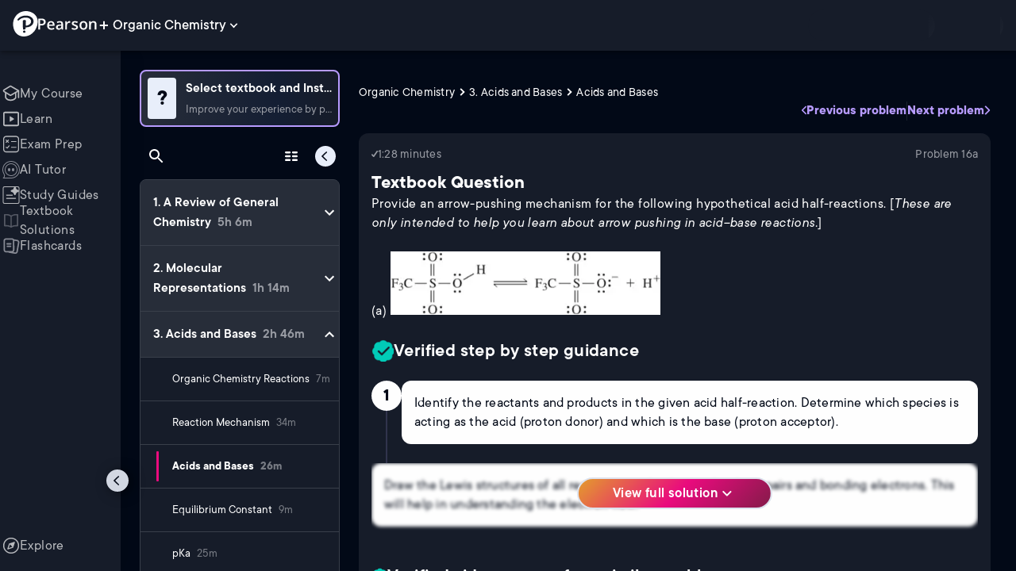

--- FILE ---
content_type: text/html; charset=utf-8
request_url: https://www.pearson.com/channels/organic-chemistry/asset/fe432465/provide-an-arrow-pushing-mechanism-for-the-following-hypothetical-acid-half-reac
body_size: 56454
content:
<!DOCTYPE html><html lang="en"><head><meta charSet="utf-8"/><meta property="og:type" content="website"/><meta name="viewport" content="width=device-width, initial-scale=1"/><meta name="theme-color" content="#000000"/><meta property="og:image" content="https://www.pearson.com/channels/channels-logo.jpg"/><meta property="twitter:card" content="summary_large_image"/><meta property="twitter:image" content="https://www.pearson.com/channels/channels-logo.jpg"/><title>Provide an arrow-pushing mechanism for the following hypothetical... | Study Prep in Pearson+</title><meta property="og:title" content="Provide an arrow-pushing mechanism for the following hypothetical... | Study Prep in Pearson+"/><meta property="twitter:title" content="Provide an arrow-pushing mechanism for the following hypothetical... | Study Prep in Pearson+"/><meta name="description" content="Provide an arrow-pushing mechanism for the following hypothetical acid half-reactions. [These are only intended to help you learn about arrow pushing in acid–base reactions.](a)"/><meta property="og:description" content="Provide an arrow-pushing mechanism for the following hypothetical acid half-reactions. [These are only intended to help you learn about arrow pushing in acid–base reactions.](a)"/><meta property="twitter:description" content="Provide an arrow-pushing mechanism for the following hypothetical acid half-reactions. [These are only intended to help you learn about arrow pushing in acid–base reactions.](a)"/><link rel="canonical" href="https://www.pearson.com/channels/organic-chemistry/asset/fe432465/provide-an-arrow-pushing-mechanism-for-the-following-hypothetical-acid-half-reac"/><meta property="og:url" content="https://www.pearson.com/channels/organic-chemistry/asset/fe432465/provide-an-arrow-pushing-mechanism-for-the-following-hypothetical-acid-half-reac"/><meta property="twitter:url" content="https://www.pearson.com/channels/organic-chemistry/asset/fe432465/provide-an-arrow-pushing-mechanism-for-the-following-hypothetical-acid-half-reac"/><meta name="next-head-count" content="16"/><meta name="emotion-insertion-point" content=""/><style data-emotion="mui b6nho2 awgou1 q7mezt 10w9fme r9sqo6 10r7ggg 1g801pg r7k176 t3p1a1 7mxrdu abqyn 15830to 9vd5ud 11fhglq 1sjqd0u xgb323 hf94ok 1cbf1l2 1mpzjuh 1ynaf2a">.mui-b6nho2{background-color:#161c29;color:#fefefe;-webkit-transition:box-shadow 300ms cubic-bezier(0.4, 0, 0.2, 1) 0ms;transition:box-shadow 300ms cubic-bezier(0.4, 0, 0.2, 1) 0ms;box-shadow:var(--Paper-shadow);background-image:var(--Paper-overlay);display:-webkit-box;display:-webkit-flex;display:-ms-flexbox;display:flex;-webkit-flex-direction:column;-ms-flex-direction:column;flex-direction:column;width:100%;box-sizing:border-box;-webkit-flex-shrink:0;-ms-flex-negative:0;flex-shrink:0;position:fixed;z-index:1100;top:0;left:auto;right:0;--AppBar-background:#90caf9;--AppBar-color:rgba(0, 0, 0, 0.87);}@media print{.mui-b6nho2{position:absolute;}}.mui-awgou1{position:relative;display:-webkit-box;display:-webkit-flex;display:-ms-flexbox;display:flex;-webkit-align-items:center;-webkit-box-align:center;-ms-flex-align:center;align-items:center;padding-left:16px;padding-right:16px;min-height:56px;}@media (min-width:600px){.mui-awgou1{padding-left:24px;padding-right:24px;}}@media (min-width:0px){@media (orientation: landscape){.mui-awgou1{min-height:48px;}}}@media (min-width:600px){.mui-awgou1{min-height:64px;}}.mui-q7mezt{-webkit-user-select:none;-moz-user-select:none;-ms-user-select:none;user-select:none;width:1em;height:1em;display:inline-block;-webkit-flex-shrink:0;-ms-flex-negative:0;flex-shrink:0;-webkit-transition:fill 200ms cubic-bezier(0.4, 0, 0.2, 1) 0ms;transition:fill 200ms cubic-bezier(0.4, 0, 0.2, 1) 0ms;fill:currentColor;font-size:1.5rem;}.mui-10w9fme{margin:0;-webkit-flex-shrink:0;-ms-flex-negative:0;flex-shrink:0;border-width:0;border-style:solid;border-color:#2d374a;border-bottom-width:thin;}.mui-r9sqo6{display:-webkit-inline-box;display:-webkit-inline-flex;display:-ms-inline-flexbox;display:inline-flex;-webkit-align-items:center;-webkit-box-align:center;-ms-flex-align:center;align-items:center;-webkit-box-pack:center;-ms-flex-pack:center;-webkit-justify-content:center;justify-content:center;position:relative;box-sizing:border-box;-webkit-tap-highlight-color:transparent;background-color:transparent;outline:0;border:0;margin:0;border-radius:0;padding:0;cursor:pointer;-webkit-user-select:none;-moz-user-select:none;-ms-user-select:none;user-select:none;vertical-align:middle;-moz-appearance:none;-webkit-appearance:none;-webkit-text-decoration:none;text-decoration:none;color:inherit;text-align:center;-webkit-flex:0 0 auto;-ms-flex:0 0 auto;flex:0 0 auto;font-size:1.5rem;padding:8px;border-radius:50%;color:#fff;-webkit-transition:background-color 150ms cubic-bezier(0.4, 0, 0.2, 1) 0ms;transition:background-color 150ms cubic-bezier(0.4, 0, 0.2, 1) 0ms;padding:5px;font-size:1.125rem;}.mui-r9sqo6::-moz-focus-inner{border-style:none;}.mui-r9sqo6.Mui-disabled{pointer-events:none;cursor:default;}@media print{.mui-r9sqo6{-webkit-print-color-adjust:exact;color-adjust:exact;}}.mui-r9sqo6.Mui-disabled{background-color:transparent;color:rgba(255, 255, 255, 0.3);}.mui-r9sqo6.MuiIconButton-loading{color:transparent;}.mui-r9sqo6:hover{background-color:transparent;}.mui-r9sqo6:focus-visible{outline:2px solid var(--Text-darkTheme--Default);outline-offset:2px;}.mui-10r7ggg{list-style:none;margin:0;padding:0;position:relative;-webkit-align-self:stretch;-ms-flex-item-align:stretch;align-self:stretch;box-sizing:border-box;width:100%;background-color:var(--background-dark-theme-bg-level-2);border-radius:8px;border:1px solid var(--Border-darkTheme--border);overflow-x:hidden;}.mui-10r7ggg::-webkit-scrollbar-button{display:none;}.mui-10r7ggg::-webkit-scrollbar{width:8px;}.mui-10r7ggg::-webkit-scrollbar-thumb{width:8px;background:var(--Swatch-Light-900);border-radius:20px;visibility:hidden;}.mui-10r7ggg:hover::-webkit-scrollbar-thumb{visibility:visible;}.mui-1g801pg{display:-webkit-box;display:-webkit-flex;display:-ms-flexbox;display:flex;-webkit-box-pack:start;-ms-flex-pack:start;-webkit-justify-content:flex-start;justify-content:flex-start;-webkit-align-items:center;-webkit-box-align:center;-ms-flex-align:center;align-items:center;position:relative;-webkit-text-decoration:none;text-decoration:none;width:100%;box-sizing:border-box;text-align:left;border-bottom:1px solid #2d374a;-webkit-background-clip:padding-box;background-clip:padding-box;padding-top:12px;padding-bottom:12px;border-color:#2d374a;}.mui-r7k176{display:-webkit-inline-box;display:-webkit-inline-flex;display:-ms-inline-flexbox;display:inline-flex;-webkit-align-items:center;-webkit-box-align:center;-ms-flex-align:center;align-items:center;-webkit-box-pack:center;-ms-flex-pack:center;-webkit-justify-content:center;justify-content:center;position:relative;box-sizing:border-box;-webkit-tap-highlight-color:transparent;background-color:transparent;outline:0;border:0;margin:0;border-radius:0;padding:0;cursor:pointer;-webkit-user-select:none;-moz-user-select:none;-ms-user-select:none;user-select:none;vertical-align:middle;-moz-appearance:none;-webkit-appearance:none;-webkit-text-decoration:none;text-decoration:none;color:inherit;display:-webkit-box;display:-webkit-flex;display:-ms-flexbox;display:flex;-webkit-box-flex:1;-webkit-flex-grow:1;-ms-flex-positive:1;flex-grow:1;-webkit-box-pack:start;-ms-flex-pack:start;-webkit-justify-content:flex-start;justify-content:flex-start;-webkit-align-items:center;-webkit-box-align:center;-ms-flex-align:center;align-items:center;position:relative;-webkit-text-decoration:none;text-decoration:none;min-width:0;box-sizing:border-box;text-align:left;padding-top:8px;padding-bottom:8px;-webkit-transition:background-color 150ms cubic-bezier(0.4, 0, 0.2, 1) 0ms;transition:background-color 150ms cubic-bezier(0.4, 0, 0.2, 1) 0ms;padding:0 0 0 16px!important;}.mui-r7k176::-moz-focus-inner{border-style:none;}.mui-r7k176.Mui-disabled{pointer-events:none;cursor:default;}@media print{.mui-r7k176{-webkit-print-color-adjust:exact;color-adjust:exact;}}.mui-r7k176:hover{-webkit-text-decoration:none;text-decoration:none;background-color:rgba(255, 255, 255, 0.08);}@media (hover: none){.mui-r7k176:hover{background-color:transparent;}}.mui-r7k176.Mui-selected{background-color:rgba(144, 202, 249, 0.16);}.mui-r7k176.Mui-selected.Mui-focusVisible{background-color:rgba(144, 202, 249, 0.28);}.mui-r7k176.Mui-selected:hover{background-color:rgba(144, 202, 249, 0.24);}@media (hover: none){.mui-r7k176.Mui-selected:hover{background-color:rgba(144, 202, 249, 0.16);}}.mui-r7k176.Mui-focusVisible{background-color:rgba(255, 255, 255, 0.12);}.mui-r7k176.Mui-disabled{opacity:0.38;}.mui-r7k176:hover{background-color:transparent;}.mui-r7k176.Mui-selected{background-color:transparent;}.mui-r7k176.Mui-selected:hover{background-color:transparent;}.mui-t3p1a1{-webkit-flex:1 1 auto;-ms-flex:1 1 auto;flex:1 1 auto;min-width:0;margin-top:4px;margin-bottom:4px;}.MuiTypography-root:where(.mui-t3p1a1 .MuiListItemText-primary){display:block;}.MuiTypography-root:where(.mui-t3p1a1 .MuiListItemText-secondary){display:block;}.mui-7mxrdu{display:-webkit-inline-box;display:-webkit-inline-flex;display:-ms-inline-flexbox;display:inline-flex;-webkit-align-items:center;-webkit-box-align:center;-ms-flex-align:center;align-items:center;-webkit-box-pack:center;-ms-flex-pack:center;-webkit-justify-content:center;justify-content:center;position:relative;box-sizing:border-box;-webkit-tap-highlight-color:transparent;background-color:transparent;outline:0;border:0;margin:0;border-radius:0;padding:0;cursor:pointer;-webkit-user-select:none;-moz-user-select:none;-ms-user-select:none;user-select:none;vertical-align:middle;-moz-appearance:none;-webkit-appearance:none;-webkit-text-decoration:none;text-decoration:none;color:inherit;font-family:TT Commons;font-weight:500;font-size:0.875rem;line-height:1.75;text-transform:uppercase;min-width:64px;padding:6px 16px;border:0;border-radius:4px;-webkit-transition:background-color 250ms cubic-bezier(0.4, 0, 0.2, 1) 0ms,box-shadow 250ms cubic-bezier(0.4, 0, 0.2, 1) 0ms,border-color 250ms cubic-bezier(0.4, 0, 0.2, 1) 0ms,color 250ms cubic-bezier(0.4, 0, 0.2, 1) 0ms;transition:background-color 250ms cubic-bezier(0.4, 0, 0.2, 1) 0ms,box-shadow 250ms cubic-bezier(0.4, 0, 0.2, 1) 0ms,border-color 250ms cubic-bezier(0.4, 0, 0.2, 1) 0ms,color 250ms cubic-bezier(0.4, 0, 0.2, 1) 0ms;padding:6px 8px;color:var(--variant-textColor);background-color:var(--variant-textBg);--variant-textColor:#90caf9;--variant-outlinedColor:#90caf9;--variant-outlinedBorder:rgba(144, 202, 249, 0.5);--variant-containedColor:rgba(0, 0, 0, 0.87);--variant-containedBg:#90caf9;padding:4px 5px;font-size:0.8125rem;box-shadow:none;-webkit-transition:background-color 250ms cubic-bezier(0.4, 0, 0.2, 1) 0ms,box-shadow 250ms cubic-bezier(0.4, 0, 0.2, 1) 0ms,border-color 250ms cubic-bezier(0.4, 0, 0.2, 1) 0ms;transition:background-color 250ms cubic-bezier(0.4, 0, 0.2, 1) 0ms,box-shadow 250ms cubic-bezier(0.4, 0, 0.2, 1) 0ms,border-color 250ms cubic-bezier(0.4, 0, 0.2, 1) 0ms;text-transform:none;}.mui-7mxrdu::-moz-focus-inner{border-style:none;}.mui-7mxrdu.Mui-disabled{pointer-events:none;cursor:default;}@media print{.mui-7mxrdu{-webkit-print-color-adjust:exact;color-adjust:exact;}}.mui-7mxrdu:hover{-webkit-text-decoration:none;text-decoration:none;}.mui-7mxrdu.Mui-disabled{color:rgba(255, 255, 255, 0.3);}@media (hover: hover){.mui-7mxrdu:hover{--variant-containedBg:#42a5f5;--variant-textBg:rgba(144, 202, 249, 0.08);--variant-outlinedBorder:#90caf9;--variant-outlinedBg:rgba(144, 202, 249, 0.08);}}.mui-7mxrdu:hover{box-shadow:none;}.mui-7mxrdu.Mui-focusVisible{box-shadow:none;}.mui-7mxrdu:active{box-shadow:none;}.mui-7mxrdu.Mui-disabled{box-shadow:none;}.mui-7mxrdu.MuiButton-loading{color:transparent;}.mui-abqyn{height:0;overflow:hidden;-webkit-transition:height 300ms cubic-bezier(0.4, 0, 0.2, 1) 0ms;transition:height 300ms cubic-bezier(0.4, 0, 0.2, 1) 0ms;visibility:hidden;}.mui-15830to{display:-webkit-box;display:-webkit-flex;display:-ms-flexbox;display:flex;width:100%;}.mui-9vd5ud{width:100%;}.mui-11fhglq{list-style:none;margin:0;padding:0;position:relative;}.mui-1sjqd0u{display:-webkit-box;display:-webkit-flex;display:-ms-flexbox;display:flex;-webkit-box-pack:start;-ms-flex-pack:start;-webkit-justify-content:flex-start;justify-content:flex-start;-webkit-align-items:center;-webkit-box-align:center;-ms-flex-align:center;align-items:center;position:relative;-webkit-text-decoration:none;text-decoration:none;width:100%;box-sizing:border-box;text-align:left;border-bottom:1px solid #2d374a;-webkit-background-clip:padding-box;background-clip:padding-box;padding-top:12px;padding-bottom:12px;border-color:#2d374a;position:relative;}.mui-xgb323{display:-webkit-inline-box;display:-webkit-inline-flex;display:-ms-inline-flexbox;display:inline-flex;-webkit-align-items:center;-webkit-box-align:center;-ms-flex-align:center;align-items:center;-webkit-box-pack:center;-ms-flex-pack:center;-webkit-justify-content:center;justify-content:center;position:relative;box-sizing:border-box;-webkit-tap-highlight-color:transparent;background-color:transparent;outline:0;border:0;margin:0;border-radius:0;padding:0;cursor:pointer;-webkit-user-select:none;-moz-user-select:none;-ms-user-select:none;user-select:none;vertical-align:middle;-moz-appearance:none;-webkit-appearance:none;-webkit-text-decoration:none;text-decoration:none;color:inherit;display:-webkit-box;display:-webkit-flex;display:-ms-flexbox;display:flex;-webkit-box-flex:1;-webkit-flex-grow:1;-ms-flex-positive:1;flex-grow:1;-webkit-box-pack:start;-ms-flex-pack:start;-webkit-justify-content:flex-start;justify-content:flex-start;-webkit-align-items:center;-webkit-box-align:center;-ms-flex-align:center;align-items:center;position:relative;-webkit-text-decoration:none;text-decoration:none;min-width:0;box-sizing:border-box;text-align:left;padding-top:8px;padding-bottom:8px;-webkit-transition:background-color 150ms cubic-bezier(0.4, 0, 0.2, 1) 0ms;transition:background-color 150ms cubic-bezier(0.4, 0, 0.2, 1) 0ms;padding:0px;}.mui-xgb323::-moz-focus-inner{border-style:none;}.mui-xgb323.Mui-disabled{pointer-events:none;cursor:default;}@media print{.mui-xgb323{-webkit-print-color-adjust:exact;color-adjust:exact;}}.mui-xgb323:hover{-webkit-text-decoration:none;text-decoration:none;background-color:rgba(255, 255, 255, 0.08);}@media (hover: none){.mui-xgb323:hover{background-color:transparent;}}.mui-xgb323.Mui-selected{background-color:rgba(144, 202, 249, 0.16);}.mui-xgb323.Mui-selected.Mui-focusVisible{background-color:rgba(144, 202, 249, 0.28);}.mui-xgb323.Mui-selected:hover{background-color:rgba(144, 202, 249, 0.24);}@media (hover: none){.mui-xgb323.Mui-selected:hover{background-color:rgba(144, 202, 249, 0.16);}}.mui-xgb323.Mui-focusVisible{background-color:rgba(255, 255, 255, 0.12);}.mui-xgb323.Mui-disabled{opacity:0.38;}.mui-xgb323:hover{background-color:transparent;}.mui-xgb323.Mui-selected{background-color:transparent;}.mui-xgb323.Mui-selected:hover{background-color:transparent;}.mui-hf94ok{-webkit-flex:1 1 auto;-ms-flex:1 1 auto;flex:1 1 auto;min-width:0;margin-top:4px;margin-bottom:4px;padding-left:56px;padding-left:24px;}.MuiTypography-root:where(.mui-hf94ok .MuiListItemText-primary){display:block;}.MuiTypography-root:where(.mui-hf94ok .MuiListItemText-secondary){display:block;}.mui-1cbf1l2{height:0;overflow:hidden;-webkit-transition:height 300ms cubic-bezier(0.4, 0, 0.2, 1) 0ms;transition:height 300ms cubic-bezier(0.4, 0, 0.2, 1) 0ms;height:auto;overflow:visible;}.mui-1mpzjuh{display:-webkit-inline-box;display:-webkit-inline-flex;display:-ms-inline-flexbox;display:inline-flex;-webkit-align-items:center;-webkit-box-align:center;-ms-flex-align:center;align-items:center;-webkit-box-pack:center;-ms-flex-pack:center;-webkit-justify-content:center;justify-content:center;position:relative;box-sizing:border-box;-webkit-tap-highlight-color:transparent;background-color:transparent;outline:0;border:0;margin:0;border-radius:0;padding:0;cursor:pointer;-webkit-user-select:none;-moz-user-select:none;-ms-user-select:none;user-select:none;vertical-align:middle;-moz-appearance:none;-webkit-appearance:none;-webkit-text-decoration:none;text-decoration:none;color:inherit;text-align:center;-webkit-flex:0 0 auto;-ms-flex:0 0 auto;flex:0 0 auto;font-size:1.5rem;padding:8px;border-radius:50%;color:#fff;-webkit-transition:background-color 150ms cubic-bezier(0.4, 0, 0.2, 1) 0ms;transition:background-color 150ms cubic-bezier(0.4, 0, 0.2, 1) 0ms;padding:12px;font-size:1.75rem;}.mui-1mpzjuh::-moz-focus-inner{border-style:none;}.mui-1mpzjuh.Mui-disabled{pointer-events:none;cursor:default;}@media print{.mui-1mpzjuh{-webkit-print-color-adjust:exact;color-adjust:exact;}}.mui-1mpzjuh.Mui-disabled{background-color:transparent;color:rgba(255, 255, 255, 0.3);}.mui-1mpzjuh.MuiIconButton-loading{color:transparent;}.mui-1mpzjuh:hover{background-color:transparent;}.mui-1mpzjuh:focus-visible{outline:2px solid var(--Text-darkTheme--Default);outline-offset:2px;}.mui-1ynaf2a{display:-webkit-inline-box;display:-webkit-inline-flex;display:-ms-inline-flexbox;display:inline-flex;-webkit-align-items:center;-webkit-box-align:center;-ms-flex-align:center;align-items:center;-webkit-box-pack:center;-ms-flex-pack:center;-webkit-justify-content:center;justify-content:center;position:relative;box-sizing:border-box;-webkit-tap-highlight-color:transparent;background-color:transparent;outline:0;border:0;margin:0;border-radius:0;padding:0;cursor:pointer;-webkit-user-select:none;-moz-user-select:none;-ms-user-select:none;user-select:none;vertical-align:middle;-moz-appearance:none;-webkit-appearance:none;-webkit-text-decoration:none;text-decoration:none;color:inherit;text-align:center;-webkit-flex:0 0 auto;-ms-flex:0 0 auto;flex:0 0 auto;font-size:1.5rem;padding:8px;border-radius:50%;color:#fff;-webkit-transition:background-color 150ms cubic-bezier(0.4, 0, 0.2, 1) 0ms;transition:background-color 150ms cubic-bezier(0.4, 0, 0.2, 1) 0ms;--IconButton-hoverBg:rgba(255, 255, 255, 0.08);padding:12px;font-size:1.75rem;}.mui-1ynaf2a::-moz-focus-inner{border-style:none;}.mui-1ynaf2a.Mui-disabled{pointer-events:none;cursor:default;}@media print{.mui-1ynaf2a{-webkit-print-color-adjust:exact;color-adjust:exact;}}.mui-1ynaf2a:hover{background-color:var(--IconButton-hoverBg);}@media (hover: none){.mui-1ynaf2a:hover{background-color:transparent;}}.mui-1ynaf2a.Mui-disabled{background-color:transparent;color:rgba(255, 255, 255, 0.3);}.mui-1ynaf2a.MuiIconButton-loading{color:transparent;}.mui-1ynaf2a:hover{background-color:transparent;}.mui-1ynaf2a:focus-visible{outline:2px solid var(--Text-darkTheme--Default);outline-offset:2px;}</style><link rel="icon" href="https://www.pearson.com/etc/designs/global-store/pearsonplus/favicon.ico"/><link rel="shortcut icon" href="https://www.pearson.com/etc/designs/global-store/pearsonplus/favicon.ico"/><link rel="apple-touch-icon" href="/logo192.png"/><link rel="preload" as="script" href="https://www.pearson.com/assets/0bb383db49167f794e266452faa1fa11422373f0727"/><link rel="preload" href="https://static.studychannel.pearsonprd.tech/fonts/tt-commons.css" as="style"/><link rel="stylesheet" href="https://static.studychannel.pearsonprd.tech/fonts/tt-commons.css"/><link rel="preload" href="/channels/_next/static/css/662d22eba9c66389.css" as="style"/><link rel="stylesheet" href="/channels/_next/static/css/662d22eba9c66389.css" data-n-g=""/><link rel="preload" href="/channels/_next/static/css/b4813fa38d5a3705.css" as="style"/><link rel="stylesheet" href="/channels/_next/static/css/b4813fa38d5a3705.css" data-n-p=""/><link rel="preload" href="/channels/_next/static/css/105a4832be464467.css" as="style"/><link rel="stylesheet" href="/channels/_next/static/css/105a4832be464467.css" data-n-p=""/><link rel="preload" href="/channels/_next/static/css/df940a474ef8b496.css" as="style"/><link rel="stylesheet" href="/channels/_next/static/css/df940a474ef8b496.css" data-n-p=""/><link rel="preload" href="/channels/_next/static/css/6f2892d9fd7fd495.css" as="style"/><link rel="stylesheet" href="/channels/_next/static/css/6f2892d9fd7fd495.css" data-n-p=""/><link rel="preload" href="/channels/_next/static/css/5fb82a48424bfd07.css" as="style"/><link rel="stylesheet" href="/channels/_next/static/css/5fb82a48424bfd07.css" data-n-p=""/><link rel="preload" href="/channels/_next/static/css/61839992a7bf61df.css" as="style"/><link rel="stylesheet" href="/channels/_next/static/css/61839992a7bf61df.css" data-n-p=""/><noscript data-n-css=""></noscript><script type="text/javascript" src="https://www.pearson.com/assets/0bb383db49167f794e266452faa1fa11422373f0727"  ></script><script defer="" nomodule="" src="/channels/_next/static/chunks/polyfills-42372ed130431b0a.js"></script><script src="/channels/_next/static/chunks/webpack-10f55f2c68d1c88e.js" defer=""></script><script src="/channels/_next/static/chunks/framework-945b357d4a851f4b.js" defer=""></script><script src="/channels/_next/static/chunks/main-1da665e70e46b984.js" defer=""></script><script src="/channels/_next/static/chunks/pages/_app-4a3b19b4e6b044e0.js" defer=""></script><script src="/channels/_next/static/chunks/9353-8825306d3ae48c9f.js" defer=""></script><script src="/channels/_next/static/chunks/2812-f0f928770d9a2379.js" defer=""></script><script src="/channels/_next/static/chunks/2515-f5152e1069ade688.js" defer=""></script><script src="/channels/_next/static/chunks/1218-2c9e2d50d557f6c9.js" defer=""></script><script src="/channels/_next/static/chunks/9470-503b15789f1f9275.js" defer=""></script><script src="/channels/_next/static/chunks/3075-a52312b495f38e1c.js" defer=""></script><script src="/channels/_next/static/chunks/4859-0c0a5402c9c8cf40.js" defer=""></script><script src="/channels/_next/static/chunks/8738-1d90454d6c3295da.js" defer=""></script><script src="/channels/_next/static/chunks/6009-ec61950aa933d873.js" defer=""></script><script src="/channels/_next/static/chunks/4496-c861fcdcf53199ab.js" defer=""></script><script src="/channels/_next/static/chunks/7817-33490e0da84b2242.js" defer=""></script><script src="/channels/_next/static/chunks/5977-8dab3b1a1ad109e5.js" defer=""></script><script src="/channels/_next/static/chunks/6444-de6e877378585d07.js" defer=""></script><script src="/channels/_next/static/chunks/3861-c6bae2b8b168a39a.js" defer=""></script><script src="/channels/_next/static/chunks/7921-2de4528359360c00.js" defer=""></script><script src="/channels/_next/static/chunks/4956-aed7239f855eb643.js" defer=""></script><script src="/channels/_next/static/chunks/2092-38bc2d4b480fb476.js" defer=""></script><script src="/channels/_next/static/chunks/5395-a93bd3b092c20e48.js" defer=""></script><script src="/channels/_next/static/chunks/2022-529fdfcec290c7f5.js" defer=""></script><script src="/channels/_next/static/chunks/7938-6e8113018c05a593.js" defer=""></script><script src="/channels/_next/static/chunks/pages/%5BcourseId%5D/asset/%5BassetId%5D/%5BassetName%5D-b4e5d102564ef98b.js" defer=""></script><script src="/channels/_next/static/Ukv5DBzTkhenZkVo55s80/_buildManifest.js" defer=""></script><script src="/channels/_next/static/Ukv5DBzTkhenZkVo55s80/_ssgManifest.js" defer=""></script>
                              <script>!function(e){var n="https://s.go-mpulse.net/boomerang/";if("False"=="True")e.BOOMR_config=e.BOOMR_config||{},e.BOOMR_config.PageParams=e.BOOMR_config.PageParams||{},e.BOOMR_config.PageParams.pci=!0,n="https://s2.go-mpulse.net/boomerang/";if(window.BOOMR_API_key="XCNNJ-G8PCV-U855W-LP259-ULUSU",function(){function e(){if(!r){var e=document.createElement("script");e.id="boomr-scr-as",e.src=window.BOOMR.url,e.async=!0,o.appendChild(e),r=!0}}function t(e){r=!0;var n,t,a,i,d=document,O=window;if(window.BOOMR.snippetMethod=e?"if":"i",t=function(e,n){var t=d.createElement("script");t.id=n||"boomr-if-as",t.src=window.BOOMR.url,BOOMR_lstart=(new Date).getTime(),e=e||d.body,e.appendChild(t)},!window.addEventListener&&window.attachEvent&&navigator.userAgent.match(/MSIE [67]\./))return window.BOOMR.snippetMethod="s",void t(o,"boomr-async");a=document.createElement("IFRAME"),a.src="about:blank",a.title="",a.role="presentation",a.loading="eager",i=(a.frameElement||a).style,i.width=0,i.height=0,i.border=0,i.display="none",o.appendChild(a);try{O=a.contentWindow,d=O.document.open()}catch(_){n=document.domain,a.src="javascript:var d=document.open();d.domain='"+n+"';void 0;",O=a.contentWindow,d=O.document.open()}if(n)d._boomrl=function(){this.domain=n,t()},d.write("<bo"+"dy onload='document._boomrl();'>");else if(O._boomrl=function(){t()},O.addEventListener)O.addEventListener("load",O._boomrl,!1);else if(O.attachEvent)O.attachEvent("onload",O._boomrl);d.close()}function a(e){window.BOOMR_onload=e&&e.timeStamp||(new Date).getTime()}if(!window.BOOMR||!window.BOOMR.version&&!window.BOOMR.snippetExecuted){window.BOOMR=window.BOOMR||{},window.BOOMR.snippetStart=(new Date).getTime(),window.BOOMR.snippetExecuted=!0,window.BOOMR.snippetVersion=14,window.BOOMR.url=n+"XCNNJ-G8PCV-U855W-LP259-ULUSU";var i=document.currentScript||document.getElementsByTagName("script")[0],o=i.parentNode,r=!1,d=document.createElement("link");if(d.relList&&"function"==typeof d.relList.supports&&d.relList.supports("preload")&&"as"in d)window.BOOMR.snippetMethod="p",d.href=window.BOOMR.url,d.rel="preload",d.as="script",d.addEventListener("load",e),d.addEventListener("error",function(){t(!0)}),setTimeout(function(){if(!r)t(!0)},3e3),BOOMR_lstart=(new Date).getTime(),o.appendChild(d);else t(!1);if(window.addEventListener)window.addEventListener("load",a,!1);else if(window.attachEvent)window.attachEvent("onload",a)}}(),"".length>0)if(e&&"performance"in e&&e.performance&&"function"==typeof e.performance.setResourceTimingBufferSize)e.performance.setResourceTimingBufferSize();!function(){if(BOOMR=e.BOOMR||{},BOOMR.plugins=BOOMR.plugins||{},!BOOMR.plugins.AK){var n=""=="true"?1:0,t="",a="clo3jdqxbkaj62lnooza-f-843048211-clientnsv4-s.akamaihd.net",i="false"=="true"?2:1,o={"ak.v":"39","ak.cp":"1904824","ak.ai":parseInt("503985",10),"ak.ol":"0","ak.cr":18,"ak.ipv":4,"ak.proto":"h2","ak.rid":"7fa63cb6","ak.r":52525,"ak.a2":n,"ak.m":"x","ak.n":"essl","ak.bpcip":"18.221.180.0","ak.cport":47682,"ak.gh":"2.16.167.73","ak.quicv":"","ak.tlsv":"tls1.3","ak.0rtt":"","ak.0rtt.ed":"","ak.csrc":"-","ak.acc":"","ak.t":"1768780722","ak.ak":"hOBiQwZUYzCg5VSAfCLimQ==MoyHfMFRBvxiVVE0rlZrUREz0ZiLoPtbwYXMMhhVHoE/cRhsAqSheYfG3IKJmAxkhPI2vqJw2fdU111/82Dpj6AhzeErU8a9tm0MxBGa5DcHKxaTIDZjAbi2EZlGzb4VULPHbgRILvcdUWmTGZ8Mq2bTFagm4klh/G/zaleuLKhzaGFyE+YzVLQqWgUNkGNKViR1/[base64]/3Vnjrzzt3Z0EXRW3yl8=","ak.pv":"177","ak.dpoabenc":"","ak.tf":i};if(""!==t)o["ak.ruds"]=t;var r={i:!1,av:function(n){var t="http.initiator";if(n&&(!n[t]||"spa_hard"===n[t]))o["ak.feo"]=void 0!==e.aFeoApplied?1:0,BOOMR.addVar(o)},rv:function(){var e=["ak.bpcip","ak.cport","ak.cr","ak.csrc","ak.gh","ak.ipv","ak.m","ak.n","ak.ol","ak.proto","ak.quicv","ak.tlsv","ak.0rtt","ak.0rtt.ed","ak.r","ak.acc","ak.t","ak.tf"];BOOMR.removeVar(e)}};BOOMR.plugins.AK={akVars:o,akDNSPreFetchDomain:a,init:function(){if(!r.i){var e=BOOMR.subscribe;e("before_beacon",r.av,null,null),e("onbeacon",r.rv,null,null),r.i=!0}return this},is_complete:function(){return!0}}}}()}(window);</script></head><body class="study-theme-dark"><div id="__next"><div id="root"><a class="PUOR6p" href="#main-content-starts">Skip to main content</a><div class="S_xlzd"><header class="MuiPaper-root MuiPaper-elevation MuiPaper-elevation4 MuiAppBar-root MuiAppBar-colorPrimary MuiAppBar-positionFixed _9lQJQ_ mui-fixed mui-b6nho2" id="mainHeader" style="--Paper-shadow:0px 2px 4px -1px rgba(0,0,0,0.2),0px 4px 5px 0px rgba(0,0,0,0.14),0px 1px 10px 0px rgba(0,0,0,0.12);--Paper-overlay:linear-gradient(rgba(255, 255, 255, 0.092), rgba(255, 255, 255, 0.092))"><div class="MuiToolbar-root MuiToolbar-gutters MuiToolbar-regular v_I_em mui-awgou1"><div><a href="https://www.pearson.com/en-us/pearsonplus.html" class="w9JKWE" tabindex="0" role="button"><img src="/channels/images/PearsonLogo.svg" class="WN5pdq" alt="Pearson+ Logo" width="32" height="32"/><img role="presentation" src="/channels/images/PearsonLogoText.svg" class="RKsB3s" alt="Pearson+ Logo" width="88" height="18"/></a></div><button id=":R16al3l96:" class="gdM_Ks" aria-expanded="false" aria-controls="channelsModal"><p class="aVkELG">Organic Chemistry</p><svg class="MuiSvgIcon-root MuiSvgIcon-fontSizeMedium _4PuOGb mui-q7mezt" focusable="false" aria-hidden="true" viewBox="0 0 24 24"><path d="M7.41 8.59 12 13.17l4.59-4.58L18 10l-6 6-6-6z"></path></svg></button><div class="ZPRem8"><div class="JRTxfl"><div class="ZeKf_n vDS8QF"><div class="S0a0BQ" style="width:100%;height:100%"><span></span></div></div><div class="ZeKf_n"><div class="S0a0BQ" style="width:100%;height:100%"><span></span></div></div></div></div></div></header><div class="mL_aZ_"><div style="top:58px" class="IHblgN"><nav aria-label="channel" class="K2kWMu"><div role="list" class="V4mDev"><span role="listitem" class="_7BFWe2" data-coachmark="{&quot;position&quot;:&quot;bottom&quot;,&quot;offset&quot;:[0,10],&quot;step&quot;:1,&quot;label&quot;:&quot;My Course&quot;,&quot;text&quot;:&quot;Create a personalized study plan and get recommended content.&quot;}"><a class="vUU_gl" href="/channels/organic-chemistry"><span>My Course</span></a></span><span role="listitem" class="_7BFWe2" data-coachmark="{&quot;position&quot;:&quot;bottom&quot;,&quot;offset&quot;:[0,10],&quot;step&quot;:2,&quot;label&quot;:&quot;Learn&quot;,&quot;text&quot;:&quot;Watch bite-sized video lessons by world-class instructors.&quot;}"><a class="vUU_gl" href="/channels/organic-chemistry/learn/johnny/a-review-of-general-chemistry/summary"><span>Learn</span></a></span><span role="listitem" class="_7BFWe2" data-coachmark="{&quot;position&quot;:&quot;bottom&quot;,&quot;offset&quot;:[0,10],&quot;step&quot;:3,&quot;label&quot;:&quot;Exam Prep&quot;,&quot;text&quot;:&quot;Prepare for your exams with custom practice sets.&quot;}"><a class="vUU_gl" href="/channels/organic-chemistry/exam-prep"><span>Exam Prep</span></a></span><span role="listitem" class="_7BFWe2" data-coachmark="{&quot;position&quot;:&quot;bottom&quot;,&quot;offset&quot;:[0,10],&quot;step&quot;:4,&quot;label&quot;:&quot;AI Tutor&quot;,&quot;text&quot;:&quot;Get unstuck with our trusted AI tutor.&quot;}"><a class="vUU_gl" href="/channels/organic-chemistry/ai-tutor"><span>AI Tutor</span></a></span><span role="listitem" class="_7BFWe2" data-coachmark="{&quot;position&quot;:&quot;bottom&quot;,&quot;offset&quot;:[0,10],&quot;step&quot;:5,&quot;label&quot;:&quot;Study Guides&quot;,&quot;text&quot;:&quot;Transform your notes into study guides, flashcards, and practice problems.&quot;}"><a class="vUU_gl" href="/channels/organic-chemistry/study-guides"><span>Study Guides</span></a></span><span role="listitem" class="_7BFWe2"><a class="vUU_gl" href="/channels/organic-chemistry/textbook-solutions"><span>Textbook Solutions</span></a></span><span role="listitem" class="_7BFWe2"><a class="vUU_gl" href="/channels/organic-chemistry/flashcards"><span>Flashcards</span></a></span><span role="listitem" class="_7BFWe2"><a class="vUU_gl" href="/channels/organic-chemistry/explore/a-review-of-general-chemistry/summary"><span>Explore</span></a></span><div aria-hidden="true" class="_3TfBic"></div></div></nav></div><div class="_9bHcpc"><nav aria-label="channel"><ul class="_51oDmM"><li class="_5AKkCe"><a class="P_CdIR" data-coachmark="{&quot;position&quot;:&quot;right&quot;,&quot;offset&quot;:[10,0],&quot;step&quot;:1,&quot;label&quot;:&quot;My Course&quot;,&quot;text&quot;:&quot;Create a personalized study plan and get recommended content.&quot;}" href="/channels/organic-chemistry"><div class="_5qo0Fy"></div><div class="_2a6qYG" aria-label=""><img alt="" src="/channels/images/navigation/myCourseOutline.svg" height="22" width="22"/></div><span class="k78nyG">My Course</span></a></li><li class="MuiDivider-root MuiDivider-fullWidth _5AKkCe FU9xbf mui-10w9fme" role="none"></li><li class="_5AKkCe"><a class="P_CdIR" data-coachmark="{&quot;position&quot;:&quot;right&quot;,&quot;offset&quot;:[10,0],&quot;step&quot;:2,&quot;label&quot;:&quot;Learn&quot;,&quot;text&quot;:&quot;Watch bite-sized video lessons by world-class instructors.&quot;}" href="/channels/organic-chemistry/learn/johnny/a-review-of-general-chemistry/summary"><div class="_5qo0Fy"></div><div class="_2a6qYG" aria-label=""><img alt="" src="/channels/images/navigation/learnOutline.svg" height="22" width="22"/></div><span class="k78nyG">Learn</span></a></li><li class="_5AKkCe"><a class="P_CdIR" data-coachmark="{&quot;position&quot;:&quot;right&quot;,&quot;offset&quot;:[10,0],&quot;step&quot;:3,&quot;label&quot;:&quot;Exam Prep&quot;,&quot;text&quot;:&quot;Prepare for your exams with custom practice sets.&quot;}" href="/channels/organic-chemistry/exam-prep"><div class="_5qo0Fy"></div><div class="_2a6qYG" aria-label=""><img alt="" src="/channels/images/navigation/examPrepOutline.svg" height="22" width="22"/></div><span class="k78nyG">Exam Prep</span></a></li><li class="_5AKkCe"><a class="P_CdIR" data-coachmark="{&quot;position&quot;:&quot;right&quot;,&quot;offset&quot;:[10,0],&quot;step&quot;:4,&quot;label&quot;:&quot;AI Tutor&quot;,&quot;text&quot;:&quot;Get unstuck with our trusted AI tutor.&quot;}" href="/channels/organic-chemistry/ai-tutor"><div class="_5qo0Fy"></div><div class="_2a6qYG" aria-label=""><img alt="" src="/channels/images/navigation/hwHelpOutline.svg" height="22" width="22"/></div><span class="k78nyG">AI Tutor</span></a></li><li class="_5AKkCe"><a class="P_CdIR" data-coachmark="{&quot;position&quot;:&quot;right&quot;,&quot;offset&quot;:[10,0],&quot;step&quot;:5,&quot;label&quot;:&quot;Study Guides&quot;,&quot;text&quot;:&quot;Transform your notes into study guides, flashcards, and practice problems.&quot;}" href="/channels/organic-chemistry/study-guides"><div class="_5qo0Fy"></div><div class="_2a6qYG" aria-label=""><img alt="" src="/channels/images/navigation/studyGuidesOutline.svg" height="22" width="22"/></div><span class="k78nyG">Study Guides</span></a></li><li class="_5AKkCe"><a class="P_CdIR" href="/channels/organic-chemistry/textbook-solutions"><div class="_5qo0Fy"></div><div class="_2a6qYG" aria-label=""><img alt="" src="/channels/images/navigation/textbookSolutionsOutlined.svg" height="22" width="22"/></div><span class="k78nyG">Textbook Solutions</span></a></li><li class="_5AKkCe"><a class="P_CdIR" href="/channels/organic-chemistry/flashcards"><div class="_5qo0Fy"></div><div class="_2a6qYG" aria-label=""><img alt="" src="/channels/images/navigation/flashcardsOutline.svg" height="22" width="22"/></div><span class="k78nyG">Flashcards</span></a></li><li class="MuiDivider-root MuiDivider-fullWidth _5AKkCe FU9xbf mui-10w9fme" role="none"></li><li class="_5AKkCe FPETun"><a class="P_CdIR" href="/channels/organic-chemistry/explore/a-review-of-general-chemistry/summary"><div class="_5qo0Fy"></div><div class="_2a6qYG" aria-label=""><img alt="" src="/channels/images/navigation/exploreOutline.svg" height="22" width="22"/></div><span class="k78nyG">Explore</span></a></li></ul></nav><button class="MuiButtonBase-root MuiIconButton-root MuiIconButton-sizeSmall LOCt6o mui-r9sqo6" tabindex="0" type="button" aria-label="Hide navigation"><img src="/channels/images/navigation/collapseTOC.svg" alt="" width="18" height="18"/></button></div><div id="course-content-wrapper-id" class="pgk82m"><div class="KEaPyn"><div style="display:contents" data-a11y-owner="" data-a11y-owner-root-link=":R9jl96:-owner-state-owner-root" data-a11y-owner-root=":R9jl96:-owner-state-owner-root"><main id="main-content-starts"><div class="TpnSq9"><div class="k_2zu_"><div role="navigation" aria-labelledby=":R3pjl96:" class="vgBHcF"><div id="enrollment-cta-container" class="spmj5S"><div class="MLAyKF"><button type="button" class="wx_lJz" aria-describedby=":R2jpjl96:"><div class="_2mj4Qt">?</div><div class="jPqi12"><span class="evZoBg">Select textbook and Institution</span><p aria-hidden="true" id=":R2jpjl96:" class="VBhMg7" aria-label="Improve your experience by picking them">Improve your experience by picking them</p></div></button></div></div><div class="TZ1E1a"><div class="WWiYz1"><span id=":R3pjl96:" class="jYFpyL">Table of contents</span><div role="search" aria-label="Table of contents"><button class="MuiButtonBase-root MuiIconButton-root MuiIconButton-sizeSmall VYV9Jq mui-r9sqo6" tabindex="0" type="button" aria-label="Search in the table of contents"><svg class="MuiSvgIcon-root MuiSvgIcon-fontSizeMedium Z74YDX mui-q7mezt" focusable="false" aria-hidden="true" viewBox="0 0 24 24"><path d="M15.5 14h-.79l-.28-.27C15.41 12.59 16 11.11 16 9.5 16 5.91 13.09 3 9.5 3S3 5.91 3 9.5 5.91 16 9.5 16c1.61 0 3.09-.59 4.23-1.57l.27.28v.79l5 4.99L20.49 19zm-6 0C7.01 14 5 11.99 5 9.5S7.01 5 9.5 5 14 7.01 14 9.5 11.99 14 9.5 14"></path></svg></button></div><div><button class="MuiButtonBase-root MuiIconButton-root MuiIconButton-sizeSmall vWd8R_ mui-r9sqo6" tabindex="0" type="button" aria-label="Table of contents" aria-haspopup="dialog"><img alt="" src="/channels/images/TableOfContents.svg" width="32" height="32"/></button><span class="lmvWS_"><button class="MuiButtonBase-root MuiIconButton-root MuiIconButton-sizeSmall RdE9vR mui-r9sqo6" tabindex="0" type="button" aria-label="Hide table of content"><img alt="" src="/channels/images/navigation/collapseTOC.svg" class="xOMMiY" width="18" height="18"/></button></span></div><div class="fHO2t9"><div aria-live="polite"><span></span></div></div></div></div><div class="cecjNj"><div class="ZcO5Ok"><a class="PUOR6p" href="#guided-main-content-starts">Skip topic navigation</a></div></div><ul class="MuiList-root mui-10r7ggg" aria-label="Course chapters"><li class="MuiListItem-root MuiListItem-divider NCgY3E mui-1g801pg"><div class="MuiButtonBase-root MuiListItemButton-root MuiListItemButton-root mui-r7k176" tabindex="0" role="button" aria-expanded="false" aria-controls=":Rqfjpjl96:"><div class="MuiListItemText-root mui-t3p1a1"><div class="C8heh4"><div><div><span>1. A Review of General Chemistry</span><span aria-label="approx duration: 5h 6min" class="stVea0">5h 6m</span></div><div hidden=""><button class="MuiButtonBase-root MuiButton-root MuiButton-text MuiButton-textPrimary MuiButton-sizeSmall MuiButton-textSizeSmall MuiButton-colorPrimary MuiButton-disableElevation MuiButton-root MuiButton-text MuiButton-textPrimary MuiButton-sizeSmall MuiButton-textSizeSmall MuiButton-colorPrimary MuiButton-disableElevation n62TL9 mui-7mxrdu" tabindex="0" type="button" id=":Rqfjpjl96H1:">Chapter worksheet<img class="eCVPU_" src="/channels/images/primaryDownloadIcon.svg" alt=""/><img class="_3_aoI5" src="/channels/images/primaryDownloadIconHover.svg" alt=""/></button></div></div><svg class="MuiSvgIcon-root MuiSvgIcon-fontSizeMedium mui-q7mezt" focusable="false" aria-hidden="true" viewBox="0 0 24 24"><path d="M16.59 8.59 12 13.17 7.41 8.59 6 10l6 6 6-6z"></path></svg></div></div></div><div aria-owns=":Rqfjpjl96H1: :Rqfjpjl96H2:"></div></li><div style="min-height:0px" class="MuiCollapse-root MuiCollapse-vertical MuiCollapse-hidden mui-abqyn"><div class="MuiCollapse-wrapper MuiCollapse-vertical mui-15830to"><div class="MuiCollapse-wrapperInner MuiCollapse-vertical mui-9vd5ud"><ul class="MuiList-root zR8RVK mui-11fhglq" aria-label="1. A Review of General Chemistry chapter topics" id=":Rqfjpjl96:"><li class="MuiListItem-root MuiListItem-divider oWIqzb mui-1sjqd0u"><a class="MuiButtonBase-root MuiListItemButton-root MuiListItemButton-root mui-xgb323" tabindex="0" role="link" aria-current="false" href="/channels/organic-chemistry/learn/johnny/a-review-of-general-chemistry/summary"><div class="MuiListItemText-root MuiListItemText-inset mui-hf94ok"><div><div class="Kel19U">Summary</div><span aria-label="approx duration: 23min" class="CSu3yz">23m</span></div></div></a></li><span aria-owns=":Rdal0qfjpjl96:"></span><li class="MuiListItem-root MuiListItem-divider oWIqzb mui-1sjqd0u"><a class="MuiButtonBase-root MuiListItemButton-root MuiListItemButton-root mui-xgb323" tabindex="0" role="link" aria-current="false" href="/channels/organic-chemistry/learn/johnny/a-review-of-general-chemistry/intro-to-organic"><div class="MuiListItemText-root MuiListItemText-inset mui-hf94ok"><div><div class="Kel19U">Intro to Organic Chemistry</div><span aria-label="approx duration: 4min" class="CSu3yz">4m</span></div></div></a></li><span aria-owns=":Rlal0qfjpjl96:"></span><li class="MuiListItem-root MuiListItem-divider oWIqzb mui-1sjqd0u"><a class="MuiButtonBase-root MuiListItemButton-root MuiListItemButton-root mui-xgb323" tabindex="0" role="link" aria-current="false" href="/channels/organic-chemistry/learn/johnny/a-review-of-general-chemistry/atomic-structure"><div class="MuiListItemText-root MuiListItemText-inset mui-hf94ok"><div><div class="Kel19U">Atomic Structure</div><span aria-label="approx duration: 17min" class="CSu3yz">17m</span></div></div></a></li><span aria-owns=":Rtal0qfjpjl96:"></span><li class="MuiListItem-root MuiListItem-divider oWIqzb mui-1sjqd0u"><a class="MuiButtonBase-root MuiListItemButton-root MuiListItemButton-root mui-xgb323" tabindex="0" role="link" aria-current="false" href="/channels/organic-chemistry/learn/johnny/a-review-of-general-chemistry/wave-function"><div class="MuiListItemText-root MuiListItemText-inset mui-hf94ok"><div><div class="Kel19U">Wave Function</div><span aria-label="approx duration: 9min" class="CSu3yz">9m</span></div></div></a></li><span aria-owns=":R15al0qfjpjl96:"></span><li class="MuiListItem-root MuiListItem-divider oWIqzb mui-1sjqd0u"><a class="MuiButtonBase-root MuiListItemButton-root MuiListItemButton-root mui-xgb323" tabindex="0" role="link" aria-current="false" href="/channels/organic-chemistry/learn/johnny/a-review-of-general-chemistry/molecular-orbitals"><div class="MuiListItemText-root MuiListItemText-inset mui-hf94ok"><div><div class="Kel19U">Molecular Orbitals</div><span aria-label="approx duration: 17min" class="CSu3yz">17m</span></div></div></a></li><span aria-owns=":R1dal0qfjpjl96:"></span><li class="MuiListItem-root MuiListItem-divider oWIqzb mui-1sjqd0u"><a class="MuiButtonBase-root MuiListItemButton-root MuiListItemButton-root mui-xgb323" tabindex="0" role="link" aria-current="false" href="/channels/organic-chemistry/learn/johnny/a-review-of-general-chemistry/sigma-and-pi-bonds"><div class="MuiListItemText-root MuiListItemText-inset mui-hf94ok"><div><div class="Kel19U">Sigma and Pi Bonds</div><span aria-label="approx duration: 10min" class="CSu3yz">10m</span></div></div></a></li><span aria-owns=":R1lal0qfjpjl96:"></span><li class="MuiListItem-root MuiListItem-divider oWIqzb mui-1sjqd0u"><a class="MuiButtonBase-root MuiListItemButton-root MuiListItemButton-root mui-xgb323" tabindex="0" role="link" aria-current="false" href="/channels/organic-chemistry/learn/johnny/a-review-of-general-chemistry/octet-rule"><div class="MuiListItemText-root MuiListItemText-inset mui-hf94ok"><div><div class="Kel19U">Octet Rule</div><span aria-label="approx duration: 12min" class="CSu3yz">12m</span></div></div></a></li><span aria-owns=":R1tal0qfjpjl96:"></span><li class="MuiListItem-root MuiListItem-divider oWIqzb mui-1sjqd0u"><a class="MuiButtonBase-root MuiListItemButton-root MuiListItemButton-root mui-xgb323" tabindex="0" role="link" aria-current="false" href="/channels/organic-chemistry/learn/johnny/a-review-of-general-chemistry/bonding-preferences"><div class="MuiListItemText-root MuiListItemText-inset mui-hf94ok"><div><div class="Kel19U">Bonding Preferences</div><span aria-label="approx duration: 12min" class="CSu3yz">12m</span></div></div></a></li><span aria-owns=":R25al0qfjpjl96:"></span><li class="MuiListItem-root MuiListItem-divider oWIqzb mui-1sjqd0u"><a class="MuiButtonBase-root MuiListItemButton-root MuiListItemButton-root mui-xgb323" tabindex="0" role="link" aria-current="false" href="/channels/organic-chemistry/learn/johnny/a-review-of-general-chemistry/formal-charges"><div class="MuiListItemText-root MuiListItemText-inset mui-hf94ok"><div><div class="Kel19U">Formal Charges</div><span aria-label="approx duration: 6min" class="CSu3yz">6m</span></div></div></a></li><span aria-owns=":R2dal0qfjpjl96:"></span><li class="MuiListItem-root MuiListItem-divider oWIqzb mui-1sjqd0u"><a class="MuiButtonBase-root MuiListItemButton-root MuiListItemButton-root mui-xgb323" tabindex="0" role="link" aria-current="false" href="/channels/organic-chemistry/learn/johnny/a-review-of-general-chemistry/skeletal-structure"><div class="MuiListItemText-root MuiListItemText-inset mui-hf94ok"><div><div class="Kel19U">Skeletal Structure</div><span aria-label="approx duration: 14min" class="CSu3yz">14m</span></div></div></a></li><span aria-owns=":R2lal0qfjpjl96:"></span><li class="MuiListItem-root MuiListItem-divider oWIqzb mui-1sjqd0u"><a class="MuiButtonBase-root MuiListItemButton-root MuiListItemButton-root mui-xgb323" tabindex="0" role="link" aria-current="false" href="/channels/organic-chemistry/learn/johnny/a-review-of-general-chemistry/lewis-structure"><div class="MuiListItemText-root MuiListItemText-inset mui-hf94ok"><div><div class="Kel19U">Lewis Structure</div><span aria-label="approx duration: 20min" class="CSu3yz">20m</span></div></div></a></li><span aria-owns=":R2tal0qfjpjl96:"></span><li class="MuiListItem-root MuiListItem-divider oWIqzb mui-1sjqd0u"><a class="MuiButtonBase-root MuiListItemButton-root MuiListItemButton-root mui-xgb323" tabindex="0" role="link" aria-current="false" href="/channels/organic-chemistry/learn/johnny/a-review-of-general-chemistry/condensed-structural-formula"><div class="MuiListItemText-root MuiListItemText-inset mui-hf94ok"><div><div class="Kel19U">Condensed Structural Formula</div><span aria-label="approx duration: 15min" class="CSu3yz">15m</span></div></div></a></li><span aria-owns=":R35al0qfjpjl96:"></span><li class="MuiListItem-root MuiListItem-divider oWIqzb mui-1sjqd0u"><a class="MuiButtonBase-root MuiListItemButton-root MuiListItemButton-root mui-xgb323" tabindex="0" role="link" aria-current="false" href="/channels/organic-chemistry/learn/johnny/a-review-of-general-chemistry/degrees-of-unsaturation"><div class="MuiListItemText-root MuiListItemText-inset mui-hf94ok"><div><div class="Kel19U">Degrees of Unsaturation</div><span aria-label="approx duration: 15min" class="CSu3yz">15m</span></div></div></a></li><span aria-owns=":R3dal0qfjpjl96:"></span><li class="MuiListItem-root MuiListItem-divider oWIqzb mui-1sjqd0u"><a class="MuiButtonBase-root MuiListItemButton-root MuiListItemButton-root mui-xgb323" tabindex="0" role="link" aria-current="false" href="/channels/organic-chemistry/learn/johnny/a-review-of-general-chemistry/constitutional-isomers"><div class="MuiListItemText-root MuiListItemText-inset mui-hf94ok"><div><div class="Kel19U">Constitutional Isomers</div><span aria-label="approx duration: 14min" class="CSu3yz">14m</span></div></div></a></li><span aria-owns=":R3lal0qfjpjl96:"></span><li class="MuiListItem-root MuiListItem-divider oWIqzb mui-1sjqd0u"><a class="MuiButtonBase-root MuiListItemButton-root MuiListItemButton-root mui-xgb323" tabindex="0" role="link" aria-current="false" href="/channels/organic-chemistry/learn/johnny/a-review-of-general-chemistry/resonance-hybrids-and-major-contributors"><div class="MuiListItemText-root MuiListItemText-inset mui-hf94ok"><div><div class="Kel19U">Resonance Structures</div><span aria-label="approx duration: 46min" class="CSu3yz">46m</span></div></div></a></li><span aria-owns=":R3tal0qfjpjl96:"></span><li class="MuiListItem-root MuiListItem-divider oWIqzb mui-1sjqd0u"><a class="MuiButtonBase-root MuiListItemButton-root MuiListItemButton-root mui-xgb323" tabindex="0" role="link" aria-current="false" href="/channels/organic-chemistry/learn/johnny/a-review-of-general-chemistry/hybridization"><div class="MuiListItemText-root MuiListItemText-inset mui-hf94ok"><div><div class="Kel19U">Hybridization</div><span aria-label="approx duration: 23min" class="CSu3yz">23m</span></div></div></a></li><span aria-owns=":R45al0qfjpjl96:"></span><li class="MuiListItem-root MuiListItem-divider oWIqzb mui-1sjqd0u"><a class="MuiButtonBase-root MuiListItemButton-root MuiListItemButton-root mui-xgb323" tabindex="0" role="link" aria-current="false" href="/channels/organic-chemistry/learn/johnny/a-review-of-general-chemistry/molecular-geometry"><div class="MuiListItemText-root MuiListItemText-inset mui-hf94ok"><div><div class="Kel19U">Molecular Geometry</div><span aria-label="approx duration: 16min" class="CSu3yz">16m</span></div></div></a></li><span aria-owns=":R4dal0qfjpjl96:"></span><li class="MuiListItem-root MuiListItem-divider oWIqzb mui-1sjqd0u"><a class="MuiButtonBase-root MuiListItemButton-root MuiListItemButton-root mui-xgb323" tabindex="0" role="link" aria-current="false" href="/channels/organic-chemistry/learn/johnny/a-review-of-general-chemistry/electronegativity"><div class="MuiListItemText-root MuiListItemText-inset mui-hf94ok"><div><div class="Kel19U">Electronegativity</div><span aria-label="approx duration: 22min" class="CSu3yz">22m</span></div></div></a></li><span aria-owns=":R4lal0qfjpjl96:"></span></ul></div></div></div><li class="MuiListItem-root MuiListItem-divider NCgY3E mui-1g801pg"><div class="MuiButtonBase-root MuiListItemButton-root MuiListItemButton-root mui-r7k176" tabindex="0" role="button" aria-expanded="false" aria-controls=":R1afjpjl96:"><div class="MuiListItemText-root mui-t3p1a1"><div class="C8heh4"><div><div><span>2. Molecular Representations</span><span aria-label="approx duration: 1h 14min" class="stVea0">1h 14m</span></div><div hidden=""><button class="MuiButtonBase-root MuiButton-root MuiButton-text MuiButton-textPrimary MuiButton-sizeSmall MuiButton-textSizeSmall MuiButton-colorPrimary MuiButton-disableElevation MuiButton-root MuiButton-text MuiButton-textPrimary MuiButton-sizeSmall MuiButton-textSizeSmall MuiButton-colorPrimary MuiButton-disableElevation n62TL9 mui-7mxrdu" tabindex="0" type="button" id=":R1afjpjl96H1:">Chapter worksheet<img class="eCVPU_" src="/channels/images/primaryDownloadIcon.svg" alt=""/><img class="_3_aoI5" src="/channels/images/primaryDownloadIconHover.svg" alt=""/></button></div></div><svg class="MuiSvgIcon-root MuiSvgIcon-fontSizeMedium mui-q7mezt" focusable="false" aria-hidden="true" viewBox="0 0 24 24"><path d="M16.59 8.59 12 13.17 7.41 8.59 6 10l6 6 6-6z"></path></svg></div></div></div><div aria-owns=":R1afjpjl96H1: :R1afjpjl96H2:"></div></li><div style="min-height:0px" class="MuiCollapse-root MuiCollapse-vertical MuiCollapse-hidden mui-abqyn"><div class="MuiCollapse-wrapper MuiCollapse-vertical mui-15830to"><div class="MuiCollapse-wrapperInner MuiCollapse-vertical mui-9vd5ud"><ul class="MuiList-root zR8RVK mui-11fhglq" aria-label="2. Molecular Representations chapter topics" id=":R1afjpjl96:"><li class="MuiListItem-root MuiListItem-divider oWIqzb mui-1sjqd0u"><a class="MuiButtonBase-root MuiListItemButton-root MuiListItemButton-root mui-xgb323" tabindex="0" role="link" aria-current="false" href="/channels/organic-chemistry/learn/johnny/molecular-representations/intermolecular-forces"><div class="MuiListItemText-root MuiListItemText-inset mui-hf94ok"><div><div class="Kel19U">Intermolecular Forces</div><span aria-label="approx duration: 15min" class="CSu3yz">15m</span></div></div></a></li><span aria-owns=":Rdal1afjpjl96:"></span><li class="MuiListItem-root MuiListItem-divider oWIqzb mui-1sjqd0u"><a class="MuiButtonBase-root MuiListItemButton-root MuiListItemButton-root mui-xgb323" tabindex="0" role="link" aria-current="false" href="/channels/organic-chemistry/learn/johnny/molecular-representations/how-to-determine-solubility"><div class="MuiListItemText-root MuiListItemText-inset mui-hf94ok"><div><div class="Kel19U">How To Determine Solubility</div><span aria-label="approx duration: 11min" class="CSu3yz">11m</span></div></div></a></li><span aria-owns=":Rlal1afjpjl96:"></span><li class="MuiListItem-root MuiListItem-divider oWIqzb mui-1sjqd0u"><a class="MuiButtonBase-root MuiListItemButton-root MuiListItemButton-root mui-xgb323" tabindex="0" role="link" aria-current="false" href="/channels/organic-chemistry/learn/johnny/molecular-representations/functional-groups"><div class="MuiListItemText-root MuiListItemText-inset mui-hf94ok"><div><div class="Kel19U">Functional Groups</div><span aria-label="approx duration: 48min" class="CSu3yz">48m</span></div></div></a></li><span aria-owns=":Rtal1afjpjl96:"></span></ul></div></div></div><li class="MuiListItem-root MuiListItem-divider NCgY3E Mui-selected mui-1g801pg"><div class="MuiButtonBase-root MuiListItemButton-root Mui-selected MuiListItemButton-root Mui-selected mui-r7k176" tabindex="0" role="button" aria-expanded="true" aria-controls=":R1qfjpjl96:"><div class="MuiListItemText-root mui-t3p1a1"><div class="C8heh4"><div><div><span>3. Acids and Bases</span><span aria-label="approx duration: 2h 46min" class="stVea0">2h 46m</span></div><div hidden=""><button class="MuiButtonBase-root MuiButton-root MuiButton-text MuiButton-textPrimary MuiButton-sizeSmall MuiButton-textSizeSmall MuiButton-colorPrimary MuiButton-disableElevation MuiButton-root MuiButton-text MuiButton-textPrimary MuiButton-sizeSmall MuiButton-textSizeSmall MuiButton-colorPrimary MuiButton-disableElevation n62TL9 mui-7mxrdu" tabindex="0" type="button" id=":R1qfjpjl96H1:">Chapter worksheet<img class="eCVPU_" src="/channels/images/primaryDownloadIcon.svg" alt=""/><img class="_3_aoI5" src="/channels/images/primaryDownloadIconHover.svg" alt=""/></button></div></div><svg class="MuiSvgIcon-root MuiSvgIcon-fontSizeMedium mui-q7mezt" focusable="false" aria-hidden="true" viewBox="0 0 24 24"><path d="m12 8-6 6 1.41 1.41L12 10.83l4.59 4.58L18 14z"></path></svg></div></div></div><div aria-owns=":R1qfjpjl96H1: :R1qfjpjl96H2:"></div></li><div style="min-height:0px" class="MuiCollapse-root MuiCollapse-vertical MuiCollapse-entered mui-1cbf1l2"><div class="MuiCollapse-wrapper MuiCollapse-vertical mui-15830to"><div class="MuiCollapse-wrapperInner MuiCollapse-vertical mui-9vd5ud"><ul class="MuiList-root zR8RVK mui-11fhglq" aria-label="3. Acids and Bases chapter topics" id=":R1qfjpjl96:"><li class="MuiListItem-root MuiListItem-divider oWIqzb mui-1sjqd0u"><a class="MuiButtonBase-root MuiListItemButton-root MuiListItemButton-root mui-xgb323" tabindex="0" role="link" aria-current="false" href="/channels/organic-chemistry/learn/johnny/acids-and-bases/organic-chemistry-reactions"><div class="MuiListItemText-root MuiListItemText-inset mui-hf94ok"><div><div class="Kel19U">Organic Chemistry Reactions</div><span aria-label="approx duration: 7min" class="CSu3yz">7m</span></div></div></a></li><span aria-owns=":Rdal1qfjpjl96:"></span><li class="MuiListItem-root MuiListItem-divider oWIqzb mui-1sjqd0u"><a class="MuiButtonBase-root MuiListItemButton-root MuiListItemButton-root mui-xgb323" tabindex="0" role="link" aria-current="false" href="/channels/organic-chemistry/learn/johnny/acids-and-bases/reaction-mechanism"><div class="MuiListItemText-root MuiListItemText-inset mui-hf94ok"><div><div class="Kel19U">Reaction Mechanism</div><span aria-label="approx duration: 34min" class="CSu3yz">34m</span></div></div></a></li><span aria-owns=":Rlal1qfjpjl96:"></span><li class="MuiListItem-root MuiListItem-divider oWIqzb Mui-selected mui-1sjqd0u"><a class="MuiButtonBase-root MuiListItemButton-root Mui-selected MuiListItemButton-root Mui-selected mui-xgb323" tabindex="0" role="link" aria-current="page" href="/channels/organic-chemistry/learn/johnny/acids-and-bases/acids-and-bases"><div class="MuiListItemText-root MuiListItemText-inset mui-hf94ok"><div><div class="Kel19U">Acids and Bases</div><span aria-label="approx duration: 26min" class="CSu3yz">26m</span></div></div></a></li><span aria-owns=":Rtal1qfjpjl96:"></span><li class="MuiListItem-root MuiListItem-divider oWIqzb mui-1sjqd0u"><a class="MuiButtonBase-root MuiListItemButton-root MuiListItemButton-root mui-xgb323" tabindex="0" role="link" aria-current="false" href="/channels/organic-chemistry/learn/johnny/acids-and-bases/equilibrium-constant"><div class="MuiListItemText-root MuiListItemText-inset mui-hf94ok"><div><div class="Kel19U">Equilibrium Constant</div><span aria-label="approx duration: 9min" class="CSu3yz">9m</span></div></div></a></li><span aria-owns=":R15al1qfjpjl96:"></span><li class="MuiListItem-root MuiListItem-divider oWIqzb mui-1sjqd0u"><a class="MuiButtonBase-root MuiListItemButton-root MuiListItemButton-root mui-xgb323" tabindex="0" role="link" aria-current="false" href="/channels/organic-chemistry/learn/johnny/acids-and-bases/pka"><div class="MuiListItemText-root MuiListItemText-inset mui-hf94ok"><div><div class="Kel19U">pKa</div><span aria-label="approx duration: 25min" class="CSu3yz">25m</span></div></div></a></li><span aria-owns=":R1dal1qfjpjl96:"></span><li class="MuiListItem-root MuiListItem-divider oWIqzb mui-1sjqd0u"><a class="MuiButtonBase-root MuiListItemButton-root MuiListItemButton-root mui-xgb323" tabindex="0" role="link" aria-current="false" href="/channels/organic-chemistry/learn/johnny/acids-and-bases/acid-base-equilibrium"><div class="MuiListItemText-root MuiListItemText-inset mui-hf94ok"><div><div class="Kel19U">Acid Base Equilibrium</div><span aria-label="approx duration: 8min" class="CSu3yz">8m</span></div></div></a></li><span aria-owns=":R1lal1qfjpjl96:"></span><li class="MuiListItem-root MuiListItem-divider oWIqzb mui-1sjqd0u"><a class="MuiButtonBase-root MuiListItemButton-root MuiListItemButton-root mui-xgb323" tabindex="0" role="link" aria-current="false" href="/channels/organic-chemistry/learn/johnny/acids-and-bases/ranking-acidity"><div class="MuiListItemText-root MuiListItemText-inset mui-hf94ok"><div><div class="Kel19U">Ranking Acidity</div><span aria-label="approx duration: 54min" class="CSu3yz">54m</span></div></div></a></li><span aria-owns=":R1tal1qfjpjl96:"></span></ul></div></div></div><li class="MuiListItem-root MuiListItem-divider NCgY3E mui-1g801pg"><div class="MuiButtonBase-root MuiListItemButton-root MuiListItemButton-root mui-r7k176" tabindex="0" role="button" aria-expanded="false" aria-controls=":R2afjpjl96:"><div class="MuiListItemText-root mui-t3p1a1"><div class="C8heh4"><div><div><span>4. Alkanes and Cycloalkanes</span><span aria-label="approx duration: 4h 17min" class="stVea0">4h 17m</span></div><div hidden=""><button class="MuiButtonBase-root MuiButton-root MuiButton-text MuiButton-textPrimary MuiButton-sizeSmall MuiButton-textSizeSmall MuiButton-colorPrimary MuiButton-disableElevation MuiButton-root MuiButton-text MuiButton-textPrimary MuiButton-sizeSmall MuiButton-textSizeSmall MuiButton-colorPrimary MuiButton-disableElevation n62TL9 mui-7mxrdu" tabindex="0" type="button" id=":R2afjpjl96H1:">Chapter worksheet<img class="eCVPU_" src="/channels/images/primaryDownloadIcon.svg" alt=""/><img class="_3_aoI5" src="/channels/images/primaryDownloadIconHover.svg" alt=""/></button></div></div><svg class="MuiSvgIcon-root MuiSvgIcon-fontSizeMedium mui-q7mezt" focusable="false" aria-hidden="true" viewBox="0 0 24 24"><path d="M16.59 8.59 12 13.17 7.41 8.59 6 10l6 6 6-6z"></path></svg></div></div></div><div aria-owns=":R2afjpjl96H1: :R2afjpjl96H2:"></div></li><div style="min-height:0px" class="MuiCollapse-root MuiCollapse-vertical MuiCollapse-hidden mui-abqyn"><div class="MuiCollapse-wrapper MuiCollapse-vertical mui-15830to"><div class="MuiCollapse-wrapperInner MuiCollapse-vertical mui-9vd5ud"><ul class="MuiList-root zR8RVK mui-11fhglq" aria-label="4. Alkanes and Cycloalkanes chapter topics" id=":R2afjpjl96:"><li class="MuiListItem-root MuiListItem-divider oWIqzb mui-1sjqd0u"><a class="MuiButtonBase-root MuiListItemButton-root MuiListItemButton-root mui-xgb323" tabindex="0" role="link" aria-current="false" href="/channels/organic-chemistry/learn/johnny/alkanes-and-cycloalkanes/iupac-naming"><div class="MuiListItemText-root MuiListItemText-inset mui-hf94ok"><div><div class="Kel19U">IUPAC Naming</div><span aria-label="approx duration: 29min" class="CSu3yz">29m</span></div></div></a></li><span aria-owns=":Rdal2afjpjl96:"></span><li class="MuiListItem-root MuiListItem-divider oWIqzb mui-1sjqd0u"><a class="MuiButtonBase-root MuiListItemButton-root MuiListItemButton-root mui-xgb323" tabindex="0" role="link" aria-current="false" href="/channels/organic-chemistry/learn/johnny/alkanes-and-cycloalkanes/alkyl-groups"><div class="MuiListItemText-root MuiListItemText-inset mui-hf94ok"><div><div class="Kel19U">Alkyl Groups</div><span aria-label="approx duration: 13min" class="CSu3yz">13m</span></div></div></a></li><span aria-owns=":Rlal2afjpjl96:"></span><li class="MuiListItem-root MuiListItem-divider oWIqzb mui-1sjqd0u"><a class="MuiButtonBase-root MuiListItemButton-root MuiListItemButton-root mui-xgb323" tabindex="0" role="link" aria-current="false" href="/channels/organic-chemistry/learn/johnny/alkanes-and-cycloalkanes/naming-cycloalkanes"><div class="MuiListItemText-root MuiListItemText-inset mui-hf94ok"><div><div class="Kel19U">Naming Cycloalkanes</div><span aria-label="approx duration: 10min" class="CSu3yz">10m</span></div></div></a></li><span aria-owns=":Rtal2afjpjl96:"></span><li class="MuiListItem-root MuiListItem-divider oWIqzb mui-1sjqd0u"><a class="MuiButtonBase-root MuiListItemButton-root MuiListItemButton-root mui-xgb323" tabindex="0" role="link" aria-current="false" href="/channels/organic-chemistry/learn/johnny/alkanes-and-cycloalkanes/naming-bicyclic-compounds"><div class="MuiListItemText-root MuiListItemText-inset mui-hf94ok"><div><div class="Kel19U">Naming Bicyclic Compounds</div><span aria-label="approx duration: 10min" class="CSu3yz">10m</span></div></div></a></li><span aria-owns=":R15al2afjpjl96:"></span><li class="MuiListItem-root MuiListItem-divider oWIqzb mui-1sjqd0u"><a class="MuiButtonBase-root MuiListItemButton-root MuiListItemButton-root mui-xgb323" tabindex="0" role="link" aria-current="false" href="/channels/organic-chemistry/learn/johnny/alkanes-and-cycloalkanes/naming-alkyl-halides"><div class="MuiListItemText-root MuiListItemText-inset mui-hf94ok"><div><div class="Kel19U">Naming Alkyl Halides</div><span aria-label="approx duration: 7min" class="CSu3yz">7m</span></div></div></a></li><span aria-owns=":R1dal2afjpjl96:"></span><li class="MuiListItem-root MuiListItem-divider oWIqzb mui-1sjqd0u"><a class="MuiButtonBase-root MuiListItemButton-root MuiListItemButton-root mui-xgb323" tabindex="0" role="link" aria-current="false" href="/channels/organic-chemistry/learn/johnny/alkanes-and-cycloalkanes/naming-alkenes"><div class="MuiListItemText-root MuiListItemText-inset mui-hf94ok"><div><div class="Kel19U">Naming Alkenes</div><span aria-label="approx duration: 3min" class="CSu3yz">3m</span></div></div></a></li><span aria-owns=":R1lal2afjpjl96:"></span><li class="MuiListItem-root MuiListItem-divider oWIqzb mui-1sjqd0u"><a class="MuiButtonBase-root MuiListItemButton-root MuiListItemButton-root mui-xgb323" tabindex="0" role="link" aria-current="false" href="/channels/organic-chemistry/learn/johnny/alkanes-and-cycloalkanes/naming-alcohols"><div class="MuiListItemText-root MuiListItemText-inset mui-hf94ok"><div><div class="Kel19U">Naming Alcohols</div><span aria-label="approx duration: 8min" class="CSu3yz">8m</span></div></div></a></li><span aria-owns=":R1tal2afjpjl96:"></span><li class="MuiListItem-root MuiListItem-divider oWIqzb mui-1sjqd0u"><a class="MuiButtonBase-root MuiListItemButton-root MuiListItemButton-root mui-xgb323" tabindex="0" role="link" aria-current="false" href="/channels/organic-chemistry/learn/johnny/alkanes-and-cycloalkanes/naming-amines"><div class="MuiListItemText-root MuiListItemText-inset mui-hf94ok"><div><div class="Kel19U">Naming Amines</div><span aria-label="approx duration: 13min" class="CSu3yz">13m</span></div></div></a></li><span aria-owns=":R25al2afjpjl96:"></span><li class="MuiListItem-root MuiListItem-divider oWIqzb mui-1sjqd0u"><a class="MuiButtonBase-root MuiListItemButton-root MuiListItemButton-root mui-xgb323" tabindex="0" role="link" aria-current="false" href="/channels/organic-chemistry/learn/johnny/alkanes-and-cycloalkanes/cis-vs-trans"><div class="MuiListItemText-root MuiListItemText-inset mui-hf94ok"><div><div class="Kel19U">Cis vs Trans</div><span aria-label="approx duration: 21min" class="CSu3yz">21m</span></div></div></a></li><span aria-owns=":R2dal2afjpjl96:"></span><li class="MuiListItem-root MuiListItem-divider oWIqzb mui-1sjqd0u"><a class="MuiButtonBase-root MuiListItemButton-root MuiListItemButton-root mui-xgb323" tabindex="0" role="link" aria-current="false" href="/channels/organic-chemistry/learn/johnny/alkanes-and-cycloalkanes/conformational-isomers"><div class="MuiListItemText-root MuiListItemText-inset mui-hf94ok"><div><div class="Kel19U">Conformational Isomers</div><span aria-label="approx duration: 13min" class="CSu3yz">13m</span></div></div></a></li><span aria-owns=":R2lal2afjpjl96:"></span><li class="MuiListItem-root MuiListItem-divider oWIqzb mui-1sjqd0u"><a class="MuiButtonBase-root MuiListItemButton-root MuiListItemButton-root mui-xgb323" tabindex="0" role="link" aria-current="false" href="/channels/organic-chemistry/learn/johnny/alkanes-and-cycloalkanes/newman-projections"><div class="MuiListItemText-root MuiListItemText-inset mui-hf94ok"><div><div class="Kel19U">Newman Projections</div><span aria-label="approx duration: 14min" class="CSu3yz">14m</span></div></div></a></li><span aria-owns=":R2tal2afjpjl96:"></span><li class="MuiListItem-root MuiListItem-divider oWIqzb mui-1sjqd0u"><a class="MuiButtonBase-root MuiListItemButton-root MuiListItemButton-root mui-xgb323" tabindex="0" role="link" aria-current="false" href="/channels/organic-chemistry/learn/johnny/alkanes-and-cycloalkanes/drawing-newman-projections"><div class="MuiListItemText-root MuiListItemText-inset mui-hf94ok"><div><div class="Kel19U">Drawing Newman Projections</div><span aria-label="approx duration: 16min" class="CSu3yz">16m</span></div></div></a></li><span aria-owns=":R35al2afjpjl96:"></span><li class="MuiListItem-root MuiListItem-divider oWIqzb mui-1sjqd0u"><a class="MuiButtonBase-root MuiListItemButton-root MuiListItemButton-root mui-xgb323" tabindex="0" role="link" aria-current="false" href="/channels/organic-chemistry/learn/johnny/alkanes-and-cycloalkanes/barrier-to-rotation"><div class="MuiListItemText-root MuiListItemText-inset mui-hf94ok"><div><div class="Kel19U">Barrier To Rotation</div><span aria-label="approx duration: 7min" class="CSu3yz">7m</span></div></div></a></li><span aria-owns=":R3dal2afjpjl96:"></span><li class="MuiListItem-root MuiListItem-divider oWIqzb mui-1sjqd0u"><a class="MuiButtonBase-root MuiListItemButton-root MuiListItemButton-root mui-xgb323" tabindex="0" role="link" aria-current="false" href="/channels/organic-chemistry/learn/johnny/alkanes-and-cycloalkanes/ring-strain"><div class="MuiListItemText-root MuiListItemText-inset mui-hf94ok"><div><div class="Kel19U">Ring Strain</div><span aria-label="approx duration: 8min" class="CSu3yz">8m</span></div></div></a></li><span aria-owns=":R3lal2afjpjl96:"></span><li class="MuiListItem-root MuiListItem-divider oWIqzb mui-1sjqd0u"><a class="MuiButtonBase-root MuiListItemButton-root MuiListItemButton-root mui-xgb323" tabindex="0" role="link" aria-current="false" href="/channels/organic-chemistry/learn/johnny/alkanes-and-cycloalkanes/axial-vs-equatorial"><div class="MuiListItemText-root MuiListItemText-inset mui-hf94ok"><div><div class="Kel19U">Axial vs Equatorial</div><span aria-label="approx duration: 7min" class="CSu3yz">7m</span></div></div></a></li><span aria-owns=":R3tal2afjpjl96:"></span><li class="MuiListItem-root MuiListItem-divider oWIqzb mui-1sjqd0u"><a class="MuiButtonBase-root MuiListItemButton-root MuiListItemButton-root mui-xgb323" tabindex="0" role="link" aria-current="false" href="/channels/organic-chemistry/learn/johnny/alkanes-and-cycloalkanes/cis-vs-trans-chair-conformations"><div class="MuiListItemText-root MuiListItemText-inset mui-hf94ok"><div><div class="Kel19U">Cis vs Trans Conformations</div><span aria-label="approx duration: 4min" class="CSu3yz">4m</span></div></div></a></li><span aria-owns=":R45al2afjpjl96:"></span><li class="MuiListItem-root MuiListItem-divider oWIqzb mui-1sjqd0u"><a class="MuiButtonBase-root MuiListItemButton-root MuiListItemButton-root mui-xgb323" tabindex="0" role="link" aria-current="false" href="/channels/organic-chemistry/learn/johnny/alkanes-and-cycloalkanes/equatorial-preference"><div class="MuiListItemText-root MuiListItemText-inset mui-hf94ok"><div><div class="Kel19U">Equatorial Preference</div><span aria-label="approx duration: 14min" class="CSu3yz">14m</span></div></div></a></li><span aria-owns=":R4dal2afjpjl96:"></span><li class="MuiListItem-root MuiListItem-divider oWIqzb mui-1sjqd0u"><a class="MuiButtonBase-root MuiListItemButton-root MuiListItemButton-root mui-xgb323" tabindex="0" role="link" aria-current="false" href="/channels/organic-chemistry/learn/johnny/alkanes-and-cycloalkanes/chair-flip"><div class="MuiListItemText-root MuiListItemText-inset mui-hf94ok"><div><div class="Kel19U">Chair Flip</div><span aria-label="approx duration: 9min" class="CSu3yz">9m</span></div></div></a></li><span aria-owns=":R4lal2afjpjl96:"></span><li class="MuiListItem-root MuiListItem-divider oWIqzb mui-1sjqd0u"><a class="MuiButtonBase-root MuiListItemButton-root MuiListItemButton-root mui-xgb323" tabindex="0" role="link" aria-current="false" href="/channels/organic-chemistry/learn/johnny/alkanes-and-cycloalkanes/how-to-calculate-energy-difference-between-chair-conformations"><div class="MuiListItemText-root MuiListItemText-inset mui-hf94ok"><div><div class="Kel19U">Calculating Energy Difference Between Chair Conformations</div><span aria-label="approx duration: 17min" class="CSu3yz">17m</span></div></div></a></li><span aria-owns=":R4tal2afjpjl96:"></span><li class="MuiListItem-root MuiListItem-divider oWIqzb mui-1sjqd0u"><a class="MuiButtonBase-root MuiListItemButton-root MuiListItemButton-root mui-xgb323" tabindex="0" role="link" aria-current="false" href="/channels/organic-chemistry/learn/johnny/alkanes-and-cycloalkanes/a-values"><div class="MuiListItemText-root MuiListItemText-inset mui-hf94ok"><div><div class="Kel19U">A-Values</div><span aria-label="approx duration: 17min" class="CSu3yz">17m</span></div></div></a></li><span aria-owns=":R55al2afjpjl96:"></span><li class="MuiListItem-root MuiListItem-divider oWIqzb mui-1sjqd0u"><a class="MuiButtonBase-root MuiListItemButton-root MuiListItemButton-root mui-xgb323" tabindex="0" role="link" aria-current="false" href="/channels/organic-chemistry/learn/johnny/alkanes-and-cycloalkanes/decalin"><div class="MuiListItemText-root MuiListItemText-inset mui-hf94ok"><div><div class="Kel19U">Decalin</div><span aria-label="approx duration: 7min" class="CSu3yz">7m</span></div></div></a></li><span aria-owns=":R5dal2afjpjl96:"></span></ul></div></div></div><li class="MuiListItem-root MuiListItem-divider NCgY3E mui-1g801pg"><div class="MuiButtonBase-root MuiListItemButton-root MuiListItemButton-root mui-r7k176" tabindex="0" role="button" aria-expanded="false" aria-controls=":R2qfjpjl96:"><div class="MuiListItemText-root mui-t3p1a1"><div class="C8heh4"><div><div><span>5. Chirality</span><span aria-label="approx duration: 3h 39min" class="stVea0">3h 39m</span></div><div hidden=""><button class="MuiButtonBase-root MuiButton-root MuiButton-text MuiButton-textPrimary MuiButton-sizeSmall MuiButton-textSizeSmall MuiButton-colorPrimary MuiButton-disableElevation MuiButton-root MuiButton-text MuiButton-textPrimary MuiButton-sizeSmall MuiButton-textSizeSmall MuiButton-colorPrimary MuiButton-disableElevation n62TL9 mui-7mxrdu" tabindex="0" type="button" id=":R2qfjpjl96H1:">Chapter worksheet<img class="eCVPU_" src="/channels/images/primaryDownloadIcon.svg" alt=""/><img class="_3_aoI5" src="/channels/images/primaryDownloadIconHover.svg" alt=""/></button></div></div><svg class="MuiSvgIcon-root MuiSvgIcon-fontSizeMedium mui-q7mezt" focusable="false" aria-hidden="true" viewBox="0 0 24 24"><path d="M16.59 8.59 12 13.17 7.41 8.59 6 10l6 6 6-6z"></path></svg></div></div></div><div aria-owns=":R2qfjpjl96H1: :R2qfjpjl96H2:"></div></li><div style="min-height:0px" class="MuiCollapse-root MuiCollapse-vertical MuiCollapse-hidden mui-abqyn"><div class="MuiCollapse-wrapper MuiCollapse-vertical mui-15830to"><div class="MuiCollapse-wrapperInner MuiCollapse-vertical mui-9vd5ud"><ul class="MuiList-root zR8RVK mui-11fhglq" aria-label="5. Chirality chapter topics" id=":R2qfjpjl96:"><li class="MuiListItem-root MuiListItem-divider oWIqzb mui-1sjqd0u"><a class="MuiButtonBase-root MuiListItemButton-root MuiListItemButton-root mui-xgb323" tabindex="0" role="link" aria-current="false" href="/channels/organic-chemistry/learn/johnny/chirality/types-of-isomers"><div class="MuiListItemText-root MuiListItemText-inset mui-hf94ok"><div><div class="Kel19U">Constitutional Isomers vs. Stereoisomers</div><span aria-label="approx duration: 9min" class="CSu3yz">9m</span></div></div></a></li><span aria-owns=":Rdal2qfjpjl96:"></span><li class="MuiListItem-root MuiListItem-divider oWIqzb mui-1sjqd0u"><a class="MuiButtonBase-root MuiListItemButton-root MuiListItemButton-root mui-xgb323" tabindex="0" role="link" aria-current="false" href="/channels/organic-chemistry/learn/johnny/chirality/chirality"><div class="MuiListItemText-root MuiListItemText-inset mui-hf94ok"><div><div class="Kel19U">Chirality</div><span aria-label="approx duration: 12min" class="CSu3yz">12m</span></div></div></a></li><span aria-owns=":Rlal2qfjpjl96:"></span><li class="MuiListItem-root MuiListItem-divider oWIqzb mui-1sjqd0u"><a class="MuiButtonBase-root MuiListItemButton-root MuiListItemButton-root mui-xgb323" tabindex="0" role="link" aria-current="false" href="/channels/organic-chemistry/learn/johnny/chirality/chirality-test-1"><div class="MuiListItemText-root MuiListItemText-inset mui-hf94ok"><div><div class="Kel19U">Test 1:Plane of Symmetry</div><span aria-label="approx duration: 7min" class="CSu3yz">7m</span></div></div></a></li><span aria-owns=":Rtal2qfjpjl96:"></span><li class="MuiListItem-root MuiListItem-divider oWIqzb mui-1sjqd0u"><a class="MuiButtonBase-root MuiListItemButton-root MuiListItemButton-root mui-xgb323" tabindex="0" role="link" aria-current="false" href="/channels/organic-chemistry/learn/johnny/chirality/chirality-test-2"><div class="MuiListItemText-root MuiListItemText-inset mui-hf94ok"><div><div class="Kel19U">Test 2:Stereocenter Test</div><span aria-label="approx duration: 17min" class="CSu3yz">17m</span></div></div></a></li><span aria-owns=":R15al2qfjpjl96:"></span><li class="MuiListItem-root MuiListItem-divider oWIqzb mui-1sjqd0u"><a class="MuiButtonBase-root MuiListItemButton-root MuiListItemButton-root mui-xgb323" tabindex="0" role="link" aria-current="false" href="/channels/organic-chemistry/learn/johnny/chirality/r-and-s-configuration"><div class="MuiListItemText-root MuiListItemText-inset mui-hf94ok"><div><div class="Kel19U">R and S Configuration</div><span aria-label="approx duration: 43min" class="CSu3yz">43m</span></div></div></a></li><span aria-owns=":R1dal2qfjpjl96:"></span><li class="MuiListItem-root MuiListItem-divider oWIqzb mui-1sjqd0u"><a class="MuiButtonBase-root MuiListItemButton-root MuiListItemButton-root mui-xgb323" tabindex="0" role="link" aria-current="false" href="/channels/organic-chemistry/learn/johnny/chirality/types-of-stereoisomers"><div class="MuiListItemText-root MuiListItemText-inset mui-hf94ok"><div><div class="Kel19U">Enantiomers vs. Diastereomers</div><span aria-label="approx duration: 13min" class="CSu3yz">13m</span></div></div></a></li><span aria-owns=":R1lal2qfjpjl96:"></span><li class="MuiListItem-root MuiListItem-divider oWIqzb mui-1sjqd0u"><a class="MuiButtonBase-root MuiListItemButton-root MuiListItemButton-root mui-xgb323" tabindex="0" role="link" aria-current="false" href="/channels/organic-chemistry/learn/johnny/chirality/atropisomers"><div class="MuiListItemText-root MuiListItemText-inset mui-hf94ok"><div><div class="Kel19U">Atropisomers</div><span aria-label="approx duration: 9min" class="CSu3yz">9m</span></div></div></a></li><span aria-owns=":R1tal2qfjpjl96:"></span><li class="MuiListItem-root MuiListItem-divider oWIqzb mui-1sjqd0u"><a class="MuiButtonBase-root MuiListItemButton-root MuiListItemButton-root mui-xgb323" tabindex="0" role="link" aria-current="false" href="/channels/organic-chemistry/learn/johnny/chirality/meso-compound"><div class="MuiListItemText-root MuiListItemText-inset mui-hf94ok"><div><div class="Kel19U">Meso Compound</div><span aria-label="approx duration: 12min" class="CSu3yz">12m</span></div></div></a></li><span aria-owns=":R25al2qfjpjl96:"></span><li class="MuiListItem-root MuiListItem-divider oWIqzb mui-1sjqd0u"><a class="MuiButtonBase-root MuiListItemButton-root MuiListItemButton-root mui-xgb323" tabindex="0" role="link" aria-current="false" href="/channels/organic-chemistry/learn/johnny/chirality/chirality-test-3"><div class="MuiListItemText-root MuiListItemText-inset mui-hf94ok"><div><div class="Kel19U">Test 3:Disubstituted Cycloalkanes</div><span aria-label="approx duration: 13min" class="CSu3yz">13m</span></div></div></a></li><span aria-owns=":R2dal2qfjpjl96:"></span><li class="MuiListItem-root MuiListItem-divider oWIqzb mui-1sjqd0u"><a class="MuiButtonBase-root MuiListItemButton-root MuiListItemButton-root mui-xgb323" tabindex="0" role="link" aria-current="false" href="/channels/organic-chemistry/learn/johnny/chirality/what-is-the-relationship-between-isomers"><div class="MuiListItemText-root MuiListItemText-inset mui-hf94ok"><div><div class="Kel19U">What is the Relationship Between Isomers?</div><span aria-label="approx duration: 16min" class="CSu3yz">16m</span></div></div></a></li><span aria-owns=":R2lal2qfjpjl96:"></span><li class="MuiListItem-root MuiListItem-divider oWIqzb mui-1sjqd0u"><a class="MuiButtonBase-root MuiListItemButton-root MuiListItemButton-root mui-xgb323" tabindex="0" role="link" aria-current="false" href="/channels/organic-chemistry/learn/johnny/chirality/fischer-projection"><div class="MuiListItemText-root MuiListItemText-inset mui-hf94ok"><div><div class="Kel19U">Fischer Projection</div><span aria-label="approx duration: 10min" class="CSu3yz">10m</span></div></div></a></li><span aria-owns=":R2tal2qfjpjl96:"></span><li class="MuiListItem-root MuiListItem-divider oWIqzb mui-1sjqd0u"><a class="MuiButtonBase-root MuiListItemButton-root MuiListItemButton-root mui-xgb323" tabindex="0" role="link" aria-current="false" href="/channels/organic-chemistry/learn/johnny/chirality/r-and-s-of-fischer-projections"><div class="MuiListItemText-root MuiListItemText-inset mui-hf94ok"><div><div class="Kel19U">R and S of Fischer Projections</div><span aria-label="approx duration: 7min" class="CSu3yz">7m</span></div></div></a></li><span aria-owns=":R35al2qfjpjl96:"></span><li class="MuiListItem-root MuiListItem-divider oWIqzb mui-1sjqd0u"><a class="MuiButtonBase-root MuiListItemButton-root MuiListItemButton-root mui-xgb323" tabindex="0" role="link" aria-current="false" href="/channels/organic-chemistry/learn/johnny/chirality/optical-activity"><div class="MuiListItemText-root MuiListItemText-inset mui-hf94ok"><div><div class="Kel19U">Optical Activity</div><span aria-label="approx duration: 5min" class="CSu3yz">5m</span></div></div></a></li><span aria-owns=":R3dal2qfjpjl96:"></span><li class="MuiListItem-root MuiListItem-divider oWIqzb mui-1sjqd0u"><a class="MuiButtonBase-root MuiListItemButton-root MuiListItemButton-root mui-xgb323" tabindex="0" role="link" aria-current="false" href="/channels/organic-chemistry/learn/johnny/chirality/enantiomeric-excess"><div class="MuiListItemText-root MuiListItemText-inset mui-hf94ok"><div><div class="Kel19U">Enantiomeric Excess</div><span aria-label="approx duration: 20min" class="CSu3yz">20m</span></div></div></a></li><span aria-owns=":R3lal2qfjpjl96:"></span><li class="MuiListItem-root MuiListItem-divider oWIqzb mui-1sjqd0u"><a class="MuiButtonBase-root MuiListItemButton-root MuiListItemButton-root mui-xgb323" tabindex="0" role="link" aria-current="false" href="/channels/organic-chemistry/learn/johnny/chirality/calculations-with-enantiomeric-percentages"><div class="MuiListItemText-root MuiListItemText-inset mui-hf94ok"><div><div class="Kel19U">Calculations with Enantiomeric Percentages</div><span aria-label="approx duration: 11min" class="CSu3yz">11m</span></div></div></a></li><span aria-owns=":R3tal2qfjpjl96:"></span><li class="MuiListItem-root MuiListItem-divider oWIqzb mui-1sjqd0u"><a class="MuiButtonBase-root MuiListItemButton-root MuiListItemButton-root mui-xgb323" tabindex="0" role="link" aria-current="false" href="/channels/organic-chemistry/learn/johnny/chirality/non-carbon-chiral-centers"><div class="MuiListItemText-root MuiListItemText-inset mui-hf94ok"><div><div class="Kel19U">Non-Carbon Chiral Centers</div><span aria-label="approx duration: 8min" class="CSu3yz">8m</span></div></div></a></li><span aria-owns=":R45al2qfjpjl96:"></span></ul></div></div></div><li class="MuiListItem-root MuiListItem-divider NCgY3E mui-1g801pg"><div class="MuiButtonBase-root MuiListItemButton-root MuiListItemButton-root mui-r7k176" tabindex="0" role="button" aria-expanded="false" aria-controls=":R3afjpjl96:"><div class="MuiListItemText-root mui-t3p1a1"><div class="C8heh4"><div><div><span>6. Thermodynamics and Kinetics</span><span aria-label="approx duration: 1h 22min" class="stVea0">1h 22m</span></div><div hidden=""><button class="MuiButtonBase-root MuiButton-root MuiButton-text MuiButton-textPrimary MuiButton-sizeSmall MuiButton-textSizeSmall MuiButton-colorPrimary MuiButton-disableElevation MuiButton-root MuiButton-text MuiButton-textPrimary MuiButton-sizeSmall MuiButton-textSizeSmall MuiButton-colorPrimary MuiButton-disableElevation n62TL9 mui-7mxrdu" tabindex="0" type="button" id=":R3afjpjl96H1:">Chapter worksheet<img class="eCVPU_" src="/channels/images/primaryDownloadIcon.svg" alt=""/><img class="_3_aoI5" src="/channels/images/primaryDownloadIconHover.svg" alt=""/></button></div></div><svg class="MuiSvgIcon-root MuiSvgIcon-fontSizeMedium mui-q7mezt" focusable="false" aria-hidden="true" viewBox="0 0 24 24"><path d="M16.59 8.59 12 13.17 7.41 8.59 6 10l6 6 6-6z"></path></svg></div></div></div><div aria-owns=":R3afjpjl96H1: :R3afjpjl96H2:"></div></li><div style="min-height:0px" class="MuiCollapse-root MuiCollapse-vertical MuiCollapse-hidden mui-abqyn"><div class="MuiCollapse-wrapper MuiCollapse-vertical mui-15830to"><div class="MuiCollapse-wrapperInner MuiCollapse-vertical mui-9vd5ud"><ul class="MuiList-root zR8RVK mui-11fhglq" aria-label="6. Thermodynamics and Kinetics chapter topics" id=":R3afjpjl96:"><li class="MuiListItem-root MuiListItem-divider oWIqzb mui-1sjqd0u"><a class="MuiButtonBase-root MuiListItemButton-root MuiListItemButton-root mui-xgb323" tabindex="0" role="link" aria-current="false" href="/channels/organic-chemistry/learn/johnny/thermodynamics-and-kinetics/energy-diagram"><div class="MuiListItemText-root MuiListItemText-inset mui-hf94ok"><div><div class="Kel19U">Energy Diagram</div><span aria-label="approx duration: 11min" class="CSu3yz">11m</span></div></div></a></li><span aria-owns=":Rdal3afjpjl96:"></span><li class="MuiListItem-root MuiListItem-divider oWIqzb mui-1sjqd0u"><a class="MuiButtonBase-root MuiListItemButton-root MuiListItemButton-root mui-xgb323" tabindex="0" role="link" aria-current="false" href="/channels/organic-chemistry/learn/johnny/thermodynamics-and-kinetics/gibbs-free-energy"><div class="MuiListItemText-root MuiListItemText-inset mui-hf94ok"><div><div class="Kel19U">Gibbs Free Energy</div><span aria-label="approx duration: 11min" class="CSu3yz">11m</span></div></div></a></li><span aria-owns=":Rlal3afjpjl96:"></span><li class="MuiListItem-root MuiListItem-divider oWIqzb mui-1sjqd0u"><a class="MuiButtonBase-root MuiListItemButton-root MuiListItemButton-root mui-xgb323" tabindex="0" role="link" aria-current="false" href="/channels/organic-chemistry/learn/johnny/thermodynamics-and-kinetics/enthalpy"><div class="MuiListItemText-root MuiListItemText-inset mui-hf94ok"><div><div class="Kel19U">Enthalpy</div><span aria-label="approx duration: 13min" class="CSu3yz">13m</span></div></div></a></li><span aria-owns=":Rtal3afjpjl96:"></span><li class="MuiListItem-root MuiListItem-divider oWIqzb mui-1sjqd0u"><a class="MuiButtonBase-root MuiListItemButton-root MuiListItemButton-root mui-xgb323" tabindex="0" role="link" aria-current="false" href="/channels/organic-chemistry/learn/johnny/thermodynamics-and-kinetics/entropy"><div class="MuiListItemText-root MuiListItemText-inset mui-hf94ok"><div><div class="Kel19U">Entropy</div><span aria-label="approx duration: 9min" class="CSu3yz">9m</span></div></div></a></li><span aria-owns=":R15al3afjpjl96:"></span><li class="MuiListItem-root MuiListItem-divider oWIqzb mui-1sjqd0u"><a class="MuiButtonBase-root MuiListItemButton-root MuiListItemButton-root mui-xgb323" tabindex="0" role="link" aria-current="false" href="/channels/organic-chemistry/learn/johnny/thermodynamics-and-kinetics/hammond-postulate"><div class="MuiListItemText-root MuiListItemText-inset mui-hf94ok"><div><div class="Kel19U">Hammond Postulate</div><span aria-label="approx duration: 9min" class="CSu3yz">9m</span></div></div></a></li><span aria-owns=":R1dal3afjpjl96:"></span><li class="MuiListItem-root MuiListItem-divider oWIqzb mui-1sjqd0u"><a class="MuiButtonBase-root MuiListItemButton-root MuiListItemButton-root mui-xgb323" tabindex="0" role="link" aria-current="false" href="/channels/organic-chemistry/learn/johnny/thermodynamics-and-kinetics/carbocation-stability"><div class="MuiListItemText-root MuiListItemText-inset mui-hf94ok"><div><div class="Kel19U">Carbocation Stability</div><span aria-label="approx duration: 7min" class="CSu3yz">7m</span></div></div></a></li><span aria-owns=":R1lal3afjpjl96:"></span><li class="MuiListItem-root MuiListItem-divider oWIqzb mui-1sjqd0u"><a class="MuiButtonBase-root MuiListItemButton-root MuiListItemButton-root mui-xgb323" tabindex="0" role="link" aria-current="false" href="/channels/organic-chemistry/learn/johnny/thermodynamics-and-kinetics/carbocation-intermediates"><div class="MuiListItemText-root MuiListItemText-inset mui-hf94ok"><div><div class="Kel19U">Carbocation Intermediate Rearrangements</div><span aria-label="approx duration: 18min" class="CSu3yz">18m</span></div></div></a></li><span aria-owns=":R1tal3afjpjl96:"></span></ul></div></div></div><li class="MuiListItem-root MuiListItem-divider NCgY3E mui-1g801pg"><div class="MuiButtonBase-root MuiListItemButton-root MuiListItemButton-root mui-r7k176" tabindex="0" role="button" aria-expanded="false" aria-controls=":R3qfjpjl96:"><div class="MuiListItemText-root mui-t3p1a1"><div class="C8heh4"><div><div><span>7. Substitution Reactions</span><span aria-label="approx duration: 1h 48min" class="stVea0">1h 48m</span></div><div hidden=""><button class="MuiButtonBase-root MuiButton-root MuiButton-text MuiButton-textPrimary MuiButton-sizeSmall MuiButton-textSizeSmall MuiButton-colorPrimary MuiButton-disableElevation MuiButton-root MuiButton-text MuiButton-textPrimary MuiButton-sizeSmall MuiButton-textSizeSmall MuiButton-colorPrimary MuiButton-disableElevation n62TL9 mui-7mxrdu" tabindex="0" type="button" id=":R3qfjpjl96H1:">Chapter worksheet<img class="eCVPU_" src="/channels/images/primaryDownloadIcon.svg" alt=""/><img class="_3_aoI5" src="/channels/images/primaryDownloadIconHover.svg" alt=""/></button></div></div><svg class="MuiSvgIcon-root MuiSvgIcon-fontSizeMedium mui-q7mezt" focusable="false" aria-hidden="true" viewBox="0 0 24 24"><path d="M16.59 8.59 12 13.17 7.41 8.59 6 10l6 6 6-6z"></path></svg></div></div></div><div aria-owns=":R3qfjpjl96H1: :R3qfjpjl96H2:"></div></li><div style="min-height:0px" class="MuiCollapse-root MuiCollapse-vertical MuiCollapse-hidden mui-abqyn"><div class="MuiCollapse-wrapper MuiCollapse-vertical mui-15830to"><div class="MuiCollapse-wrapperInner MuiCollapse-vertical mui-9vd5ud"><ul class="MuiList-root zR8RVK mui-11fhglq" aria-label="7. Substitution Reactions chapter topics" id=":R3qfjpjl96:"><li class="MuiListItem-root MuiListItem-divider oWIqzb mui-1sjqd0u"><a class="MuiButtonBase-root MuiListItemButton-root MuiListItemButton-root mui-xgb323" tabindex="0" role="link" aria-current="false" href="/channels/organic-chemistry/learn/johnny/substitution-reactions/nucleophilic-substitution"><div class="MuiListItemText-root MuiListItemText-inset mui-hf94ok"><div><div class="Kel19U">Nucleophilic Substitution</div><span aria-label="approx duration: 18min" class="CSu3yz">18m</span></div></div></a></li><span aria-owns=":Rdal3qfjpjl96:"></span><li class="MuiListItem-root MuiListItem-divider oWIqzb mui-1sjqd0u"><a class="MuiButtonBase-root MuiListItemButton-root MuiListItemButton-root mui-xgb323" tabindex="0" role="link" aria-current="false" href="/channels/organic-chemistry/learn/johnny/substitution-reactions/good-leaving-groups"><div class="MuiListItemText-root MuiListItemText-inset mui-hf94ok"><div><div class="Kel19U">Good Leaving Groups</div><span aria-label="approx duration: 9min" class="CSu3yz">9m</span></div></div></a></li><span aria-owns=":Rlal3qfjpjl96:"></span><li class="MuiListItem-root MuiListItem-divider oWIqzb mui-1sjqd0u"><a class="MuiButtonBase-root MuiListItemButton-root MuiListItemButton-root mui-xgb323" tabindex="0" role="link" aria-current="false" href="/channels/organic-chemistry/learn/johnny/substitution-reactions/sn2-reaction"><div class="MuiListItemText-root MuiListItemText-inset mui-hf94ok"><div><div class="Kel19U">SN2 Reaction</div><span aria-label="approx duration: 31min" class="CSu3yz">31m</span></div></div></a></li><span aria-owns=":Rtal3qfjpjl96:"></span><li class="MuiListItem-root MuiListItem-divider oWIqzb mui-1sjqd0u"><a class="MuiButtonBase-root MuiListItemButton-root MuiListItemButton-root mui-xgb323" tabindex="0" role="link" aria-current="false" href="/channels/organic-chemistry/learn/johnny/substitution-reactions/sn1-reaction"><div class="MuiListItemText-root MuiListItemText-inset mui-hf94ok"><div><div class="Kel19U">SN1 Reaction</div><span aria-label="approx duration: 35min" class="CSu3yz">35m</span></div></div></a></li><span aria-owns=":R15al3qfjpjl96:"></span><li class="MuiListItem-root MuiListItem-divider oWIqzb mui-1sjqd0u"><a class="MuiButtonBase-root MuiListItemButton-root MuiListItemButton-root mui-xgb323" tabindex="0" role="link" aria-current="false" href="/channels/organic-chemistry/learn/johnny/substitution-reactions/substitution-comparison"><div class="MuiListItemText-root MuiListItemText-inset mui-hf94ok"><div><div class="Kel19U">Substitution Comparison</div><span aria-label="approx duration: 12min" class="CSu3yz">12m</span></div></div></a></li><span aria-owns=":R1dal3qfjpjl96:"></span></ul></div></div></div><li class="MuiListItem-root MuiListItem-divider NCgY3E mui-1g801pg"><div class="MuiButtonBase-root MuiListItemButton-root MuiListItemButton-root mui-r7k176" tabindex="0" role="button" aria-expanded="false" aria-controls=":R4afjpjl96:"><div class="MuiListItemText-root mui-t3p1a1"><div class="C8heh4"><div><div><span>8. Elimination Reactions</span><span aria-label="approx duration: 2h 30min" class="stVea0">2h 30m</span></div><div hidden=""><button class="MuiButtonBase-root MuiButton-root MuiButton-text MuiButton-textPrimary MuiButton-sizeSmall MuiButton-textSizeSmall MuiButton-colorPrimary MuiButton-disableElevation MuiButton-root MuiButton-text MuiButton-textPrimary MuiButton-sizeSmall MuiButton-textSizeSmall MuiButton-colorPrimary MuiButton-disableElevation n62TL9 mui-7mxrdu" tabindex="0" type="button" id=":R4afjpjl96H1:">Chapter worksheet<img class="eCVPU_" src="/channels/images/primaryDownloadIcon.svg" alt=""/><img class="_3_aoI5" src="/channels/images/primaryDownloadIconHover.svg" alt=""/></button></div></div><svg class="MuiSvgIcon-root MuiSvgIcon-fontSizeMedium mui-q7mezt" focusable="false" aria-hidden="true" viewBox="0 0 24 24"><path d="M16.59 8.59 12 13.17 7.41 8.59 6 10l6 6 6-6z"></path></svg></div></div></div><div aria-owns=":R4afjpjl96H1: :R4afjpjl96H2:"></div></li><div style="min-height:0px" class="MuiCollapse-root MuiCollapse-vertical MuiCollapse-hidden mui-abqyn"><div class="MuiCollapse-wrapper MuiCollapse-vertical mui-15830to"><div class="MuiCollapse-wrapperInner MuiCollapse-vertical mui-9vd5ud"><ul class="MuiList-root zR8RVK mui-11fhglq" aria-label="8. Elimination Reactions chapter topics" id=":R4afjpjl96:"><li class="MuiListItem-root MuiListItem-divider oWIqzb mui-1sjqd0u"><a class="MuiButtonBase-root MuiListItemButton-root MuiListItemButton-root mui-xgb323" tabindex="0" role="link" aria-current="false" href="/channels/organic-chemistry/learn/johnny/elimination-reactions/e2-mechanism"><div class="MuiListItemText-root MuiListItemText-inset mui-hf94ok"><div><div class="Kel19U">E2 Mechanism</div><span aria-label="approx duration: 16min" class="CSu3yz">16m</span></div></div></a></li><span aria-owns=":Rdal4afjpjl96:"></span><li class="MuiListItem-root MuiListItem-divider oWIqzb mui-1sjqd0u"><a class="MuiButtonBase-root MuiListItemButton-root MuiListItemButton-root mui-xgb323" tabindex="0" role="link" aria-current="false" href="/channels/organic-chemistry/learn/johnny/elimination-reactions/beta-hydrogen"><div class="MuiListItemText-root MuiListItemText-inset mui-hf94ok"><div><div class="Kel19U">Beta Hydrogen</div><span aria-label="approx duration: 12min" class="CSu3yz">12m</span></div></div></a></li><span aria-owns=":Rlal4afjpjl96:"></span><li class="MuiListItem-root MuiListItem-divider oWIqzb mui-1sjqd0u"><a class="MuiButtonBase-root MuiListItemButton-root MuiListItemButton-root mui-xgb323" tabindex="0" role="link" aria-current="false" href="/channels/organic-chemistry/learn/johnny/elimination-reactions/e2-anti-coplanar-requirement"><div class="MuiListItemText-root MuiListItemText-inset mui-hf94ok"><div><div class="Kel19U">E2 - Anti-Coplanar Requirement</div><span aria-label="approx duration: 12min" class="CSu3yz">12m</span></div></div></a></li><span aria-owns=":Rtal4afjpjl96:"></span><li class="MuiListItem-root MuiListItem-divider oWIqzb mui-1sjqd0u"><a class="MuiButtonBase-root MuiListItemButton-root MuiListItemButton-root mui-xgb323" tabindex="0" role="link" aria-current="false" href="/channels/organic-chemistry/learn/johnny/elimination-reactions/e2-cumulative-practice"><div class="MuiListItemText-root MuiListItemText-inset mui-hf94ok"><div><div class="Kel19U">E2 - Cumulative Practice</div><span aria-label="approx duration: 9min" class="CSu3yz">9m</span></div></div></a></li><span aria-owns=":R15al4afjpjl96:"></span><li class="MuiListItem-root MuiListItem-divider oWIqzb mui-1sjqd0u"><a class="MuiButtonBase-root MuiListItemButton-root MuiListItemButton-root mui-xgb323" tabindex="0" role="link" aria-current="false" href="/channels/organic-chemistry/learn/johnny/elimination-reactions/e1-reaction"><div class="MuiListItemText-root MuiListItemText-inset mui-hf94ok"><div><div class="Kel19U">E1 Reaction</div><span aria-label="approx duration: 22min" class="CSu3yz">22m</span></div></div></a></li><span aria-owns=":R1dal4afjpjl96:"></span><li class="MuiListItem-root MuiListItem-divider oWIqzb mui-1sjqd0u"><a class="MuiButtonBase-root MuiListItemButton-root MuiListItemButton-root mui-xgb323" tabindex="0" role="link" aria-current="false" href="/channels/organic-chemistry/learn/johnny/elimination-reactions/solvents"><div class="MuiListItemText-root MuiListItemText-inset mui-hf94ok"><div><div class="Kel19U">Solvents</div><span aria-label="approx duration: 14min" class="CSu3yz">14m</span></div></div></a></li><span aria-owns=":R1lal4afjpjl96:"></span><li class="MuiListItem-root MuiListItem-divider oWIqzb mui-1sjqd0u"><a class="MuiButtonBase-root MuiListItemButton-root MuiListItemButton-root mui-xgb323" tabindex="0" role="link" aria-current="false" href="/channels/organic-chemistry/learn/johnny/elimination-reactions/leaving-groups"><div class="MuiListItemText-root MuiListItemText-inset mui-hf94ok"><div><div class="Kel19U">Leaving Groups</div><span aria-label="approx duration: 7min" class="CSu3yz">7m</span></div></div></a></li><span aria-owns=":R1tal4afjpjl96:"></span><li class="MuiListItem-root MuiListItem-divider oWIqzb mui-1sjqd0u"><a class="MuiButtonBase-root MuiListItemButton-root MuiListItemButton-root mui-xgb323" tabindex="0" role="link" aria-current="false" href="/channels/organic-chemistry/learn/johnny/elimination-reactions/nucleophiles"><div class="MuiListItemText-root MuiListItemText-inset mui-hf94ok"><div><div class="Kel19U">Nucleophiles and Basicity</div><span aria-label="approx duration: 6min" class="CSu3yz">6m</span></div></div></a></li><span aria-owns=":R25al4afjpjl96:"></span><li class="MuiListItem-root MuiListItem-divider oWIqzb mui-1sjqd0u"><a class="MuiButtonBase-root MuiListItemButton-root MuiListItemButton-root mui-xgb323" tabindex="0" role="link" aria-current="false" href="/channels/organic-chemistry/learn/johnny/elimination-reactions/sn1-sn2-e1-e2-chart"><div class="MuiListItemText-root MuiListItemText-inset mui-hf94ok"><div><div class="Kel19U">SN1 SN2 E1 E2 Chart (Big Daddy Flowchart)</div><span aria-label="approx duration: 18min" class="CSu3yz">18m</span></div></div></a></li><span aria-owns=":R2dal4afjpjl96:"></span><li class="MuiListItem-root MuiListItem-divider oWIqzb mui-1sjqd0u"><a class="MuiButtonBase-root MuiListItemButton-root MuiListItemButton-root mui-xgb323" tabindex="0" role="link" aria-current="false" href="/channels/organic-chemistry/learn/johnny/elimination-reactions/practice-problems-two"><div class="MuiListItemText-root MuiListItemText-inset mui-hf94ok"><div><div class="Kel19U">Cumulative Substitution/Elimination</div><span aria-label="approx duration: 29min" class="CSu3yz">29m</span></div></div></a></li><span aria-owns=":R2lal4afjpjl96:"></span></ul></div></div></div><li class="MuiListItem-root MuiListItem-divider NCgY3E mui-1g801pg"><div class="MuiButtonBase-root MuiListItemButton-root MuiListItemButton-root mui-r7k176" tabindex="0" role="button" aria-expanded="false" aria-controls=":R4qfjpjl96:"><div class="MuiListItemText-root mui-t3p1a1"><div class="C8heh4"><div><div><span>9. Alkenes and Alkynes</span><span aria-label="approx duration: 2h 9min" class="stVea0">2h 9m</span></div><div hidden=""><button class="MuiButtonBase-root MuiButton-root MuiButton-text MuiButton-textPrimary MuiButton-sizeSmall MuiButton-textSizeSmall MuiButton-colorPrimary MuiButton-disableElevation MuiButton-root MuiButton-text MuiButton-textPrimary MuiButton-sizeSmall MuiButton-textSizeSmall MuiButton-colorPrimary MuiButton-disableElevation n62TL9 mui-7mxrdu" tabindex="0" type="button" id=":R4qfjpjl96H1:">Chapter worksheet<img class="eCVPU_" src="/channels/images/primaryDownloadIcon.svg" alt=""/><img class="_3_aoI5" src="/channels/images/primaryDownloadIconHover.svg" alt=""/></button></div></div><svg class="MuiSvgIcon-root MuiSvgIcon-fontSizeMedium mui-q7mezt" focusable="false" aria-hidden="true" viewBox="0 0 24 24"><path d="M16.59 8.59 12 13.17 7.41 8.59 6 10l6 6 6-6z"></path></svg></div></div></div><div aria-owns=":R4qfjpjl96H1: :R4qfjpjl96H2:"></div></li><div style="min-height:0px" class="MuiCollapse-root MuiCollapse-vertical MuiCollapse-hidden mui-abqyn"><div class="MuiCollapse-wrapper MuiCollapse-vertical mui-15830to"><div class="MuiCollapse-wrapperInner MuiCollapse-vertical mui-9vd5ud"><ul class="MuiList-root zR8RVK mui-11fhglq" aria-label="9. Alkenes and Alkynes chapter topics" id=":R4qfjpjl96:"><li class="MuiListItem-root MuiListItem-divider oWIqzb mui-1sjqd0u"><a class="MuiButtonBase-root MuiListItemButton-root MuiListItemButton-root mui-xgb323" tabindex="0" role="link" aria-current="false" href="/channels/organic-chemistry/learn/johnny/alkenes-and-alkynes/alkene-stability"><div class="MuiListItemText-root MuiListItemText-inset mui-hf94ok"><div><div class="Kel19U">Alkene Stability</div><span aria-label="approx duration: 7min" class="CSu3yz">7m</span></div></div></a></li><span aria-owns=":Rdal4qfjpjl96:"></span><li class="MuiListItem-root MuiListItem-divider oWIqzb mui-1sjqd0u"><a class="MuiButtonBase-root MuiListItemButton-root MuiListItemButton-root mui-xgb323" tabindex="0" role="link" aria-current="false" href="/channels/organic-chemistry/learn/johnny/alkenes-and-alkynes/zaitsev-rule"><div class="MuiListItemText-root MuiListItemText-inset mui-hf94ok"><div><div class="Kel19U">Zaitsev Rule</div><span aria-label="approx duration: 24min" class="CSu3yz">24m</span></div></div></a></li><span aria-owns=":Rlal4qfjpjl96:"></span><li class="MuiListItem-root MuiListItem-divider oWIqzb mui-1sjqd0u"><a class="MuiButtonBase-root MuiListItemButton-root MuiListItemButton-root mui-xgb323" tabindex="0" role="link" aria-current="false" href="/channels/organic-chemistry/learn/johnny/alkenes-and-alkynes/dehydrohalogenation"><div class="MuiListItemText-root MuiListItemText-inset mui-hf94ok"><div><div class="Kel19U">Dehydrohalogenation</div><span aria-label="approx duration: 7min" class="CSu3yz">7m</span></div></div></a></li><span aria-owns=":Rtal4qfjpjl96:"></span><li class="MuiListItem-root MuiListItem-divider oWIqzb mui-1sjqd0u"><a class="MuiButtonBase-root MuiListItemButton-root MuiListItemButton-root mui-xgb323" tabindex="0" role="link" aria-current="false" href="/channels/organic-chemistry/learn/johnny/alkenes-and-alkynes/double-elimination"><div class="MuiListItemText-root MuiListItemText-inset mui-hf94ok"><div><div class="Kel19U">Double Elimination</div><span aria-label="approx duration: 8min" class="CSu3yz">8m</span></div></div></a></li><span aria-owns=":R15al4qfjpjl96:"></span><li class="MuiListItem-root MuiListItem-divider oWIqzb mui-1sjqd0u"><a class="MuiButtonBase-root MuiListItemButton-root MuiListItemButton-root mui-xgb323" tabindex="0" role="link" aria-current="false" href="/channels/organic-chemistry/learn/johnny/alkenes-and-alkynes/acetylide"><div class="MuiListItemText-root MuiListItemText-inset mui-hf94ok"><div><div class="Kel19U">Acetylide</div><span aria-label="approx duration: 13min" class="CSu3yz">13m</span></div></div></a></li><span aria-owns=":R1dal4qfjpjl96:"></span><li class="MuiListItem-root MuiListItem-divider oWIqzb mui-1sjqd0u"><a class="MuiButtonBase-root MuiListItemButton-root MuiListItemButton-root mui-xgb323" tabindex="0" role="link" aria-current="false" href="/channels/organic-chemistry/learn/johnny/alkenes-and-alkynes/hydrogenation-of-alkynes"><div class="MuiListItemText-root MuiListItemText-inset mui-hf94ok"><div><div class="Kel19U">Hydrogenation of Alkynes</div><span aria-label="approx duration: 17min" class="CSu3yz">17m</span></div></div></a></li><span aria-owns=":R1lal4qfjpjl96:"></span><li class="MuiListItem-root MuiListItem-divider oWIqzb mui-1sjqd0u"><a class="MuiButtonBase-root MuiListItemButton-root MuiListItemButton-root mui-xgb323" tabindex="0" role="link" aria-current="false" href="/channels/organic-chemistry/learn/johnny/alkenes-and-alkynes/dehydration-reaction"><div class="MuiListItemText-root MuiListItemText-inset mui-hf94ok"><div><div class="Kel19U">Dehydration Reaction</div><span aria-label="approx duration: 26min" class="CSu3yz">26m</span></div></div></a></li><span aria-owns=":R1tal4qfjpjl96:"></span><li class="MuiListItem-root MuiListItem-divider oWIqzb mui-1sjqd0u"><a class="MuiButtonBase-root MuiListItemButton-root MuiListItemButton-root mui-xgb323" tabindex="0" role="link" aria-current="false" href="/channels/organic-chemistry/learn/johnny/alkenes-and-alkynes/pocl3-dehydration"><div class="MuiListItemText-root MuiListItemText-inset mui-hf94ok"><div><div class="Kel19U">POCl3 Dehydration</div><span aria-label="approx duration: 6min" class="CSu3yz">6m</span></div></div></a></li><span aria-owns=":R25al4qfjpjl96:"></span><li class="MuiListItem-root MuiListItem-divider oWIqzb mui-1sjqd0u"><a class="MuiButtonBase-root MuiListItemButton-root MuiListItemButton-root mui-xgb323" tabindex="0" role="link" aria-current="false" href="/channels/organic-chemistry/learn/johnny/alkenes-and-alkynes/alkynide-synthesis"><div class="MuiListItemText-root MuiListItemText-inset mui-hf94ok"><div><div class="Kel19U">Alkynide Synthesis</div><span aria-label="approx duration: 16min" class="CSu3yz">16m</span></div></div></a></li><span aria-owns=":R2dal4qfjpjl96:"></span></ul></div></div></div><li class="MuiListItem-root MuiListItem-divider NCgY3E mui-1g801pg"><div class="MuiButtonBase-root MuiListItemButton-root MuiListItemButton-root mui-r7k176" tabindex="0" role="button" aria-expanded="false" aria-controls=":R5afjpjl96:"><div class="MuiListItemText-root mui-t3p1a1"><div class="C8heh4"><div><div><span>10. Addition Reactions</span><span aria-label="approx duration: 3h 19min" class="stVea0">3h 19m</span></div><div hidden=""><button class="MuiButtonBase-root MuiButton-root MuiButton-text MuiButton-textPrimary MuiButton-sizeSmall MuiButton-textSizeSmall MuiButton-colorPrimary MuiButton-disableElevation MuiButton-root MuiButton-text MuiButton-textPrimary MuiButton-sizeSmall MuiButton-textSizeSmall MuiButton-colorPrimary MuiButton-disableElevation n62TL9 mui-7mxrdu" tabindex="0" type="button" id=":R5afjpjl96H1:">Chapter worksheet<img class="eCVPU_" src="/channels/images/primaryDownloadIcon.svg" alt=""/><img class="_3_aoI5" src="/channels/images/primaryDownloadIconHover.svg" alt=""/></button></div></div><svg class="MuiSvgIcon-root MuiSvgIcon-fontSizeMedium mui-q7mezt" focusable="false" aria-hidden="true" viewBox="0 0 24 24"><path d="M16.59 8.59 12 13.17 7.41 8.59 6 10l6 6 6-6z"></path></svg></div></div></div><div aria-owns=":R5afjpjl96H1: :R5afjpjl96H2:"></div></li><div style="min-height:0px" class="MuiCollapse-root MuiCollapse-vertical MuiCollapse-hidden mui-abqyn"><div class="MuiCollapse-wrapper MuiCollapse-vertical mui-15830to"><div class="MuiCollapse-wrapperInner MuiCollapse-vertical mui-9vd5ud"><ul class="MuiList-root zR8RVK mui-11fhglq" aria-label="10. Addition Reactions chapter topics" id=":R5afjpjl96:"><li class="MuiListItem-root MuiListItem-divider oWIqzb mui-1sjqd0u"><a class="MuiButtonBase-root MuiListItemButton-root MuiListItemButton-root mui-xgb323" tabindex="0" role="link" aria-current="false" href="/channels/organic-chemistry/learn/johnny/addition-reactions/addition-reaction"><div class="MuiListItemText-root MuiListItemText-inset mui-hf94ok"><div><div class="Kel19U">Addition Reaction</div><span aria-label="approx duration: 6min" class="CSu3yz">6m</span></div></div></a></li><span aria-owns=":Rdal5afjpjl96:"></span><li class="MuiListItem-root MuiListItem-divider oWIqzb mui-1sjqd0u"><a class="MuiButtonBase-root MuiListItemButton-root MuiListItemButton-root mui-xgb323" tabindex="0" role="link" aria-current="false" href="/channels/organic-chemistry/learn/johnny/addition-reactions/markovnikov"><div class="MuiListItemText-root MuiListItemText-inset mui-hf94ok"><div><div class="Kel19U">Markovnikov</div><span aria-label="approx duration: 5min" class="CSu3yz">5m</span></div></div></a></li><span aria-owns=":Rlal5afjpjl96:"></span><li class="MuiListItem-root MuiListItem-divider oWIqzb mui-1sjqd0u"><a class="MuiButtonBase-root MuiListItemButton-root MuiListItemButton-root mui-xgb323" tabindex="0" role="link" aria-current="false" href="/channels/organic-chemistry/learn/johnny/addition-reactions/hydrohalogenation"><div class="MuiListItemText-root MuiListItemText-inset mui-hf94ok"><div><div class="Kel19U">Hydrohalogenation</div><span aria-label="approx duration: 6min" class="CSu3yz">6m</span></div></div></a></li><span aria-owns=":Rtal5afjpjl96:"></span><li class="MuiListItem-root MuiListItem-divider oWIqzb mui-1sjqd0u"><a class="MuiButtonBase-root MuiListItemButton-root MuiListItemButton-root mui-xgb323" tabindex="0" role="link" aria-current="false" href="/channels/organic-chemistry/learn/johnny/addition-reactions/acid-catalyzed-hydration"><div class="MuiListItemText-root MuiListItemText-inset mui-hf94ok"><div><div class="Kel19U">Acid-Catalyzed Hydration</div><span aria-label="approx duration: 17min" class="CSu3yz">17m</span></div></div></a></li><span aria-owns=":R15al5afjpjl96:"></span><li class="MuiListItem-root MuiListItem-divider oWIqzb mui-1sjqd0u"><a class="MuiButtonBase-root MuiListItemButton-root MuiListItemButton-root mui-xgb323" tabindex="0" role="link" aria-current="false" href="/channels/organic-chemistry/learn/johnny/addition-reactions/oxymercuration"><div class="MuiListItemText-root MuiListItemText-inset mui-hf94ok"><div><div class="Kel19U">Oxymercuration</div><span aria-label="approx duration: 15min" class="CSu3yz">15m</span></div></div></a></li><span aria-owns=":R1dal5afjpjl96:"></span><li class="MuiListItem-root MuiListItem-divider oWIqzb mui-1sjqd0u"><a class="MuiButtonBase-root MuiListItemButton-root MuiListItemButton-root mui-xgb323" tabindex="0" role="link" aria-current="false" href="/channels/organic-chemistry/learn/johnny/addition-reactions/hydroboration"><div class="MuiListItemText-root MuiListItemText-inset mui-hf94ok"><div><div class="Kel19U">Hydroboration</div><span aria-label="approx duration: 26min" class="CSu3yz">26m</span></div></div></a></li><span aria-owns=":R1lal5afjpjl96:"></span><li class="MuiListItem-root MuiListItem-divider oWIqzb mui-1sjqd0u"><a class="MuiButtonBase-root MuiListItemButton-root MuiListItemButton-root mui-xgb323" tabindex="0" role="link" aria-current="false" href="/channels/organic-chemistry/learn/johnny/addition-reactions/hydrogenation"><div class="MuiListItemText-root MuiListItemText-inset mui-hf94ok"><div><div class="Kel19U">Hydrogenation</div><span aria-label="approx duration: 6min" class="CSu3yz">6m</span></div></div></a></li><span aria-owns=":R1tal5afjpjl96:"></span><li class="MuiListItem-root MuiListItem-divider oWIqzb mui-1sjqd0u"><a class="MuiButtonBase-root MuiListItemButton-root MuiListItemButton-root mui-xgb323" tabindex="0" role="link" aria-current="false" href="/channels/organic-chemistry/learn/johnny/addition-reactions/halogenation"><div class="MuiListItemText-root MuiListItemText-inset mui-hf94ok"><div><div class="Kel19U">Halogenation</div><span aria-label="approx duration: 6min" class="CSu3yz">6m</span></div></div></a></li><span aria-owns=":R25al5afjpjl96:"></span><li class="MuiListItem-root MuiListItem-divider oWIqzb mui-1sjqd0u"><a class="MuiButtonBase-root MuiListItemButton-root MuiListItemButton-root mui-xgb323" tabindex="0" role="link" aria-current="false" href="/channels/organic-chemistry/learn/johnny/addition-reactions/halohydrin"><div class="MuiListItemText-root MuiListItemText-inset mui-hf94ok"><div><div class="Kel19U">Halohydrin</div><span aria-label="approx duration: 12min" class="CSu3yz">12m</span></div></div></a></li><span aria-owns=":R2dal5afjpjl96:"></span><li class="MuiListItem-root MuiListItem-divider oWIqzb mui-1sjqd0u"><a class="MuiButtonBase-root MuiListItemButton-root MuiListItemButton-root mui-xgb323" tabindex="0" role="link" aria-current="false" href="/channels/organic-chemistry/learn/johnny/addition-reactions/carbene"><div class="MuiListItemText-root MuiListItemText-inset mui-hf94ok"><div><div class="Kel19U">Carbene</div><span aria-label="approx duration: 12min" class="CSu3yz">12m</span></div></div></a></li><span aria-owns=":R2lal5afjpjl96:"></span><li class="MuiListItem-root MuiListItem-divider oWIqzb mui-1sjqd0u"><a class="MuiButtonBase-root MuiListItemButton-root MuiListItemButton-root mui-xgb323" tabindex="0" role="link" aria-current="false" href="/channels/organic-chemistry/learn/johnny/addition-reactions/epoxidation"><div class="MuiListItemText-root MuiListItemText-inset mui-hf94ok"><div><div class="Kel19U">Epoxidation</div><span aria-label="approx duration: 8min" class="CSu3yz">8m</span></div></div></a></li><span aria-owns=":R2tal5afjpjl96:"></span><li class="MuiListItem-root MuiListItem-divider oWIqzb mui-1sjqd0u"><a class="MuiButtonBase-root MuiListItemButton-root MuiListItemButton-root mui-xgb323" tabindex="0" role="link" aria-current="false" href="/channels/organic-chemistry/learn/johnny/addition-reactions/epoxide-reactions"><div class="MuiListItemText-root MuiListItemText-inset mui-hf94ok"><div><div class="Kel19U">Epoxide Reactions</div><span aria-label="approx duration: 9min" class="CSu3yz">9m</span></div></div></a></li><span aria-owns=":R35al5afjpjl96:"></span><li class="MuiListItem-root MuiListItem-divider oWIqzb mui-1sjqd0u"><a class="MuiButtonBase-root MuiListItemButton-root MuiListItemButton-root mui-xgb323" tabindex="0" role="link" aria-current="false" href="/channels/organic-chemistry/learn/johnny/addition-reactions/dihydroxylation"><div class="MuiListItemText-root MuiListItemText-inset mui-hf94ok"><div><div class="Kel19U">Dihydroxylation</div><span aria-label="approx duration: 8min" class="CSu3yz">8m</span></div></div></a></li><span aria-owns=":R3dal5afjpjl96:"></span><li class="MuiListItem-root MuiListItem-divider oWIqzb mui-1sjqd0u"><a class="MuiButtonBase-root MuiListItemButton-root MuiListItemButton-root mui-xgb323" tabindex="0" role="link" aria-current="false" href="/channels/organic-chemistry/learn/johnny/addition-reactions/ozonolysis"><div class="MuiListItemText-root MuiListItemText-inset mui-hf94ok"><div><div class="Kel19U">Ozonolysis</div><span aria-label="approx duration: 7min" class="CSu3yz">7m</span></div></div></a></li><span aria-owns=":R3lal5afjpjl96:"></span><li class="MuiListItem-root MuiListItem-divider oWIqzb mui-1sjqd0u"><a class="MuiButtonBase-root MuiListItemButton-root MuiListItemButton-root mui-xgb323" tabindex="0" role="link" aria-current="false" href="/channels/organic-chemistry/learn/johnny/addition-reactions/ozonolysis-full-mechanism"><div class="MuiListItemText-root MuiListItemText-inset mui-hf94ok"><div><div class="Kel19U">Ozonolysis Full Mechanism</div><span aria-label="approx duration: 24min" class="CSu3yz">24m</span></div></div></a></li><span aria-owns=":R3tal5afjpjl96:"></span><li class="MuiListItem-root MuiListItem-divider oWIqzb mui-1sjqd0u"><a class="MuiButtonBase-root MuiListItemButton-root MuiListItemButton-root mui-xgb323" tabindex="0" role="link" aria-current="false" href="/channels/organic-chemistry/learn/johnny/addition-reactions/oxidative-cleavage"><div class="MuiListItemText-root MuiListItemText-inset mui-hf94ok"><div><div class="Kel19U">Oxidative Cleavage</div><span aria-label="approx duration: 3min" class="CSu3yz">3m</span></div></div></a></li><span aria-owns=":R45al5afjpjl96:"></span><li class="MuiListItem-root MuiListItem-divider oWIqzb mui-1sjqd0u"><a class="MuiButtonBase-root MuiListItemButton-root MuiListItemButton-root mui-xgb323" tabindex="0" role="link" aria-current="false" href="/channels/organic-chemistry/learn/johnny/addition-reactions/alkyne-oxidative-cleavage"><div class="MuiListItemText-root MuiListItemText-inset mui-hf94ok"><div><div class="Kel19U">Alkyne Oxidative Cleavage</div><span aria-label="approx duration: 6min" class="CSu3yz">6m</span></div></div></a></li><span aria-owns=":R4dal5afjpjl96:"></span><li class="MuiListItem-root MuiListItem-divider oWIqzb mui-1sjqd0u"><a class="MuiButtonBase-root MuiListItemButton-root MuiListItemButton-root mui-xgb323" tabindex="0" role="link" aria-current="false" href="/channels/organic-chemistry/learn/johnny/addition-reactions/alkyne-hydrohalogenation"><div class="MuiListItemText-root MuiListItemText-inset mui-hf94ok"><div><div class="Kel19U">Alkyne Hydrohalogenation</div><span aria-label="approx duration: 3min" class="CSu3yz">3m</span></div></div></a></li><span aria-owns=":R4lal5afjpjl96:"></span><li class="MuiListItem-root MuiListItem-divider oWIqzb mui-1sjqd0u"><a class="MuiButtonBase-root MuiListItemButton-root MuiListItemButton-root mui-xgb323" tabindex="0" role="link" aria-current="false" href="/channels/organic-chemistry/learn/johnny/addition-reactions/alkyne-halogenation"><div class="MuiListItemText-root MuiListItemText-inset mui-hf94ok"><div><div class="Kel19U">Alkyne Halogenation</div><span aria-label="approx duration: 2min" class="CSu3yz">2m</span></div></div></a></li><span aria-owns=":R4tal5afjpjl96:"></span><li class="MuiListItem-root MuiListItem-divider oWIqzb mui-1sjqd0u"><a class="MuiButtonBase-root MuiListItemButton-root MuiListItemButton-root mui-xgb323" tabindex="0" role="link" aria-current="false" href="/channels/organic-chemistry/learn/johnny/addition-reactions/alkyne-hydration"><div class="MuiListItemText-root MuiListItemText-inset mui-hf94ok"><div><div class="Kel19U">Alkyne Hydration</div><span aria-label="approx duration: 7min" class="CSu3yz">7m</span></div></div></a></li><span aria-owns=":R55al5afjpjl96:"></span><li class="MuiListItem-root MuiListItem-divider oWIqzb mui-1sjqd0u"><a class="MuiButtonBase-root MuiListItemButton-root MuiListItemButton-root mui-xgb323" tabindex="0" role="link" aria-current="false" href="/channels/organic-chemistry/learn/johnny/addition-reactions/alkyne-hydroboration"><div class="MuiListItemText-root MuiListItemText-inset mui-hf94ok"><div><div class="Kel19U">Alkyne Hydroboration</div><span aria-label="approx duration: 2min" class="CSu3yz">2m</span></div></div></a></li><span aria-owns=":R5dal5afjpjl96:"></span></ul></div></div></div><li class="MuiListItem-root MuiListItem-divider NCgY3E mui-1g801pg"><div class="MuiButtonBase-root MuiListItemButton-root MuiListItemButton-root mui-r7k176" tabindex="0" role="button" aria-expanded="false" aria-controls=":R5qfjpjl96:"><div class="MuiListItemText-root mui-t3p1a1"><div class="C8heh4"><div><div><span>11. Radical Reactions</span><span aria-label="approx duration: 1h 58min" class="stVea0">1h 58m</span></div><div hidden=""><button class="MuiButtonBase-root MuiButton-root MuiButton-text MuiButton-textPrimary MuiButton-sizeSmall MuiButton-textSizeSmall MuiButton-colorPrimary MuiButton-disableElevation MuiButton-root MuiButton-text MuiButton-textPrimary MuiButton-sizeSmall MuiButton-textSizeSmall MuiButton-colorPrimary MuiButton-disableElevation n62TL9 mui-7mxrdu" tabindex="0" type="button" id=":R5qfjpjl96H1:">Chapter worksheet<img class="eCVPU_" src="/channels/images/primaryDownloadIcon.svg" alt=""/><img class="_3_aoI5" src="/channels/images/primaryDownloadIconHover.svg" alt=""/></button></div></div><svg class="MuiSvgIcon-root MuiSvgIcon-fontSizeMedium mui-q7mezt" focusable="false" aria-hidden="true" viewBox="0 0 24 24"><path d="M16.59 8.59 12 13.17 7.41 8.59 6 10l6 6 6-6z"></path></svg></div></div></div><div aria-owns=":R5qfjpjl96H1: :R5qfjpjl96H2:"></div></li><div style="min-height:0px" class="MuiCollapse-root MuiCollapse-vertical MuiCollapse-hidden mui-abqyn"><div class="MuiCollapse-wrapper MuiCollapse-vertical mui-15830to"><div class="MuiCollapse-wrapperInner MuiCollapse-vertical mui-9vd5ud"><ul class="MuiList-root zR8RVK mui-11fhglq" aria-label="11. Radical Reactions chapter topics" id=":R5qfjpjl96:"><li class="MuiListItem-root MuiListItem-divider oWIqzb mui-1sjqd0u"><a class="MuiButtonBase-root MuiListItemButton-root MuiListItemButton-root mui-xgb323" tabindex="0" role="link" aria-current="false" href="/channels/organic-chemistry/learn/johnny/radical-reactions/radical-reaction"><div class="MuiListItemText-root MuiListItemText-inset mui-hf94ok"><div><div class="Kel19U">Radical Reaction</div><span aria-label="approx duration: 8min" class="CSu3yz">8m</span></div></div></a></li><span aria-owns=":Rdal5qfjpjl96:"></span><li class="MuiListItem-root MuiListItem-divider oWIqzb mui-1sjqd0u"><a class="MuiButtonBase-root MuiListItemButton-root MuiListItemButton-root mui-xgb323" tabindex="0" role="link" aria-current="false" href="/channels/organic-chemistry/learn/johnny/radical-reactions/radical-stability"><div class="MuiListItemText-root MuiListItemText-inset mui-hf94ok"><div><div class="Kel19U">Radical Stability</div><span aria-label="approx duration: 7min" class="CSu3yz">7m</span></div></div></a></li><span aria-owns=":Rlal5qfjpjl96:"></span><li class="MuiListItem-root MuiListItem-divider oWIqzb mui-1sjqd0u"><a class="MuiButtonBase-root MuiListItemButton-root MuiListItemButton-root mui-xgb323" tabindex="0" role="link" aria-current="false" href="/channels/organic-chemistry/learn/johnny/radical-reactions/free-radical-halogenation"><div class="MuiListItemText-root MuiListItemText-inset mui-hf94ok"><div><div class="Kel19U">Free Radical Halogenation</div><span aria-label="approx duration: 19min" class="CSu3yz">19m</span></div></div></a></li><span aria-owns=":Rtal5qfjpjl96:"></span><li class="MuiListItem-root MuiListItem-divider oWIqzb mui-1sjqd0u"><a class="MuiButtonBase-root MuiListItemButton-root MuiListItemButton-root mui-xgb323" tabindex="0" role="link" aria-current="false" href="/channels/organic-chemistry/learn/johnny/radical-reactions/radical-selectivity"><div class="MuiListItemText-root MuiListItemText-inset mui-hf94ok"><div><div class="Kel19U">Radical Selectivity</div><span aria-label="approx duration: 23min" class="CSu3yz">23m</span></div></div></a></li><span aria-owns=":R15al5qfjpjl96:"></span><li class="MuiListItem-root MuiListItem-divider oWIqzb mui-1sjqd0u"><a class="MuiButtonBase-root MuiListItemButton-root MuiListItemButton-root mui-xgb323" tabindex="0" role="link" aria-current="false" href="/channels/organic-chemistry/learn/johnny/radical-reactions/calculating-radical-yields"><div class="MuiListItemText-root MuiListItemText-inset mui-hf94ok"><div><div class="Kel19U">Calculating Radical Yields</div><span aria-label="approx duration: 19min" class="CSu3yz">19m</span></div></div></a></li><span aria-owns=":R1dal5qfjpjl96:"></span><li class="MuiListItem-root MuiListItem-divider oWIqzb mui-1sjqd0u"><a class="MuiButtonBase-root MuiListItemButton-root MuiListItemButton-root mui-xgb323" tabindex="0" role="link" aria-current="false" href="/channels/organic-chemistry/learn/johnny/radical-reactions/anti-markovnikov-addition-of-br"><div class="MuiListItemText-root MuiListItemText-inset mui-hf94ok"><div><div class="Kel19U">Anti Markovnikov Addition of Br</div><span aria-label="approx duration: 11min" class="CSu3yz">11m</span></div></div></a></li><span aria-owns=":R1lal5qfjpjl96:"></span><li class="MuiListItem-root MuiListItem-divider oWIqzb mui-1sjqd0u"><a class="MuiButtonBase-root MuiListItemButton-root MuiListItemButton-root mui-xgb323" tabindex="0" role="link" aria-current="false" href="/channels/organic-chemistry/learn/johnny/radical-reactions/free-radical-polymerization"><div class="MuiListItemText-root MuiListItemText-inset mui-hf94ok"><div><div class="Kel19U">Free Radical Polymerization</div><span aria-label="approx duration: 8min" class="CSu3yz">8m</span></div></div></a></li><span aria-owns=":R1tal5qfjpjl96:"></span><li class="MuiListItem-root MuiListItem-divider oWIqzb mui-1sjqd0u"><a class="MuiButtonBase-root MuiListItemButton-root MuiListItemButton-root mui-xgb323" tabindex="0" role="link" aria-current="false" href="/channels/organic-chemistry/learn/johnny/radical-reactions/allylic-bromination"><div class="MuiListItemText-root MuiListItemText-inset mui-hf94ok"><div><div class="Kel19U">Allylic Bromination</div><span aria-label="approx duration: 12min" class="CSu3yz">12m</span></div></div></a></li><span aria-owns=":R25al5qfjpjl96:"></span><li class="MuiListItem-root MuiListItem-divider oWIqzb mui-1sjqd0u"><a class="MuiButtonBase-root MuiListItemButton-root MuiListItemButton-root mui-xgb323" tabindex="0" role="link" aria-current="false" href="/channels/organic-chemistry/learn/johnny/radical-reactions/radical-synthesis"><div class="MuiListItemText-root MuiListItemText-inset mui-hf94ok"><div><div class="Kel19U">Radical Synthesis</div><span aria-label="approx duration: 8min" class="CSu3yz">8m</span></div></div></a></li><span aria-owns=":R2dal5qfjpjl96:"></span></ul></div></div></div><li class="MuiListItem-root MuiListItem-divider NCgY3E mui-1g801pg"><div class="MuiButtonBase-root MuiListItemButton-root MuiListItemButton-root mui-r7k176" tabindex="0" role="button" aria-expanded="false" aria-controls=":R6afjpjl96:"><div class="MuiListItemText-root mui-t3p1a1"><div class="C8heh4"><div><div><span>12. Alcohols, Ethers, Epoxides and Thiols</span><span aria-label="approx duration: 2h 40min" class="stVea0">2h 40m</span></div><div hidden=""><button class="MuiButtonBase-root MuiButton-root MuiButton-text MuiButton-textPrimary MuiButton-sizeSmall MuiButton-textSizeSmall MuiButton-colorPrimary MuiButton-disableElevation MuiButton-root MuiButton-text MuiButton-textPrimary MuiButton-sizeSmall MuiButton-textSizeSmall MuiButton-colorPrimary MuiButton-disableElevation n62TL9 mui-7mxrdu" tabindex="0" type="button" id=":R6afjpjl96H1:">Chapter worksheet<img class="eCVPU_" src="/channels/images/primaryDownloadIcon.svg" alt=""/><img class="_3_aoI5" src="/channels/images/primaryDownloadIconHover.svg" alt=""/></button></div></div><svg class="MuiSvgIcon-root MuiSvgIcon-fontSizeMedium mui-q7mezt" focusable="false" aria-hidden="true" viewBox="0 0 24 24"><path d="M16.59 8.59 12 13.17 7.41 8.59 6 10l6 6 6-6z"></path></svg></div></div></div><div aria-owns=":R6afjpjl96H1: :R6afjpjl96H2:"></div></li><div style="min-height:0px" class="MuiCollapse-root MuiCollapse-vertical MuiCollapse-hidden mui-abqyn"><div class="MuiCollapse-wrapper MuiCollapse-vertical mui-15830to"><div class="MuiCollapse-wrapperInner MuiCollapse-vertical mui-9vd5ud"><ul class="MuiList-root zR8RVK mui-11fhglq" aria-label="12. Alcohols, Ethers, Epoxides and Thiols chapter topics" id=":R6afjpjl96:"><li class="MuiListItem-root MuiListItem-divider oWIqzb mui-1sjqd0u"><a class="MuiButtonBase-root MuiListItemButton-root MuiListItemButton-root mui-xgb323" tabindex="0" role="link" aria-current="false" href="/channels/organic-chemistry/learn/johnny/alcohols-ethers-epoxides-and-thiols/alcohol-nomenclature"><div class="MuiListItemText-root MuiListItemText-inset mui-hf94ok"><div><div class="Kel19U">Alcohol Nomenclature</div><span aria-label="approx duration: 4min" class="CSu3yz">4m</span></div></div></a></li><span aria-owns=":Rdal6afjpjl96:"></span><li class="MuiListItem-root MuiListItem-divider oWIqzb mui-1sjqd0u"><a class="MuiButtonBase-root MuiListItemButton-root MuiListItemButton-root mui-xgb323" tabindex="0" role="link" aria-current="false" href="/channels/organic-chemistry/learn/johnny/alcohols-ethers-epoxides-and-thiols/naming-ethers"><div class="MuiListItemText-root MuiListItemText-inset mui-hf94ok"><div><div class="Kel19U">Naming Ethers</div><span aria-label="approx duration: 6min" class="CSu3yz">6m</span></div></div></a></li><span aria-owns=":Rlal6afjpjl96:"></span><li class="MuiListItem-root MuiListItem-divider oWIqzb mui-1sjqd0u"><a class="MuiButtonBase-root MuiListItemButton-root MuiListItemButton-root mui-xgb323" tabindex="0" role="link" aria-current="false" href="/channels/organic-chemistry/learn/johnny/alcohols-ethers-epoxides-and-thiols/naming-epoxides"><div class="MuiListItemText-root MuiListItemText-inset mui-hf94ok"><div><div class="Kel19U">Naming Epoxides</div><span aria-label="approx duration: 18min" class="CSu3yz">18m</span></div></div></a></li><span aria-owns=":Rtal6afjpjl96:"></span><li class="MuiListItem-root MuiListItem-divider oWIqzb mui-1sjqd0u"><a class="MuiButtonBase-root MuiListItemButton-root MuiListItemButton-root mui-xgb323" tabindex="0" role="link" aria-current="false" href="/channels/organic-chemistry/learn/johnny/alcohols-ethers-epoxides-and-thiols/naming-thiols"><div class="MuiListItemText-root MuiListItemText-inset mui-hf94ok"><div><div class="Kel19U">Naming Thiols</div><span aria-label="approx duration: 11min" class="CSu3yz">11m</span></div></div></a></li><span aria-owns=":R15al6afjpjl96:"></span><li class="MuiListItem-root MuiListItem-divider oWIqzb mui-1sjqd0u"><a class="MuiButtonBase-root MuiListItemButton-root MuiListItemButton-root mui-xgb323" tabindex="0" role="link" aria-current="false" href="/channels/organic-chemistry/learn/johnny/alcohols-ethers-epoxides-and-thiols/alcohol-synthesis"><div class="MuiListItemText-root MuiListItemText-inset mui-hf94ok"><div><div class="Kel19U">Alcohol Synthesis</div><span aria-label="approx duration: 7min" class="CSu3yz">7m</span></div></div></a></li><span aria-owns=":R1dal6afjpjl96:"></span><li class="MuiListItem-root MuiListItem-divider oWIqzb mui-1sjqd0u"><a class="MuiButtonBase-root MuiListItemButton-root MuiListItemButton-root mui-xgb323" tabindex="0" role="link" aria-current="false" href="/channels/organic-chemistry/learn/johnny/alcohols-ethers-epoxides-and-thiols/leaving-group-conversions-using-hx"><div class="MuiListItemText-root MuiListItemText-inset mui-hf94ok"><div><div class="Kel19U">Leaving Group Conversions - Using HX</div><span aria-label="approx duration: 11min" class="CSu3yz">11m</span></div></div></a></li><span aria-owns=":R1lal6afjpjl96:"></span><li class="MuiListItem-root MuiListItem-divider oWIqzb mui-1sjqd0u"><a class="MuiButtonBase-root MuiListItemButton-root MuiListItemButton-root mui-xgb323" tabindex="0" role="link" aria-current="false" href="/channels/organic-chemistry/learn/johnny/alcohols-ethers-epoxides-and-thiols/leaving-group-conversions-socl2-and-pbr3"><div class="MuiListItemText-root MuiListItemText-inset mui-hf94ok"><div><div class="Kel19U">Leaving Group Conversions - SOCl2 and PBr3</div><span aria-label="approx duration: 13min" class="CSu3yz">13m</span></div></div></a></li><span aria-owns=":R1tal6afjpjl96:"></span><li class="MuiListItem-root MuiListItem-divider oWIqzb mui-1sjqd0u"><a class="MuiButtonBase-root MuiListItemButton-root MuiListItemButton-root mui-xgb323" tabindex="0" role="link" aria-current="false" href="/channels/organic-chemistry/learn/johnny/alcohols-ethers-epoxides-and-thiols/leaving-group-conversions-sulfonyl-chlorides"><div class="MuiListItemText-root MuiListItemText-inset mui-hf94ok"><div><div class="Kel19U">Leaving Group Conversions - Sulfonyl Chlorides</div><span aria-label="approx duration: 5min" class="CSu3yz">5m</span></div></div></a></li><span aria-owns=":R25al6afjpjl96:"></span><li class="MuiListItem-root MuiListItem-divider oWIqzb mui-1sjqd0u"><a class="MuiButtonBase-root MuiListItemButton-root MuiListItemButton-root mui-xgb323" tabindex="0" role="link" aria-current="false" href="/channels/organic-chemistry/learn/johnny/alcohols-ethers-epoxides-and-thiols/leaving-group-conversions-summary"><div class="MuiListItemText-root MuiListItemText-inset mui-hf94ok"><div><div class="Kel19U">Leaving Group Conversions Summary</div><span aria-label="approx duration: 4min" class="CSu3yz">4m</span></div></div></a></li><span aria-owns=":R2dal6afjpjl96:"></span><li class="MuiListItem-root MuiListItem-divider oWIqzb mui-1sjqd0u"><a class="MuiButtonBase-root MuiListItemButton-root MuiListItemButton-root mui-xgb323" tabindex="0" role="link" aria-current="false" href="/channels/organic-chemistry/learn/johnny/alcohols-ethers-epoxides-and-thiols/williamson-ether-synthesis"><div class="MuiListItemText-root MuiListItemText-inset mui-hf94ok"><div><div class="Kel19U">Williamson Ether Synthesis</div><span aria-label="approx duration: 3min" class="CSu3yz">3m</span></div></div></a></li><span aria-owns=":R2lal6afjpjl96:"></span><li class="MuiListItem-root MuiListItem-divider oWIqzb mui-1sjqd0u"><a class="MuiButtonBase-root MuiListItemButton-root MuiListItemButton-root mui-xgb323" tabindex="0" role="link" aria-current="false" href="/channels/organic-chemistry/learn/johnny/alcohols-ethers-epoxides-and-thiols/making-ethers-alkoxymercuration"><div class="MuiListItemText-root MuiListItemText-inset mui-hf94ok"><div><div class="Kel19U">Making Ethers - Alkoxymercuration</div><span aria-label="approx duration: 4min" class="CSu3yz">4m</span></div></div></a></li><span aria-owns=":R2tal6afjpjl96:"></span><li class="MuiListItem-root MuiListItem-divider oWIqzb mui-1sjqd0u"><a class="MuiButtonBase-root MuiListItemButton-root MuiListItemButton-root mui-xgb323" tabindex="0" role="link" aria-current="false" href="/channels/organic-chemistry/learn/johnny/alcohols-ethers-epoxides-and-thiols/synthesis-of-ethers"><div class="MuiListItemText-root MuiListItemText-inset mui-hf94ok"><div><div class="Kel19U">Making Ethers - Alcohol Condensation</div><span aria-label="approx duration: 4min" class="CSu3yz">4m</span></div></div></a></li><span aria-owns=":R35al6afjpjl96:"></span><li class="MuiListItem-root MuiListItem-divider oWIqzb mui-1sjqd0u"><a class="MuiButtonBase-root MuiListItemButton-root MuiListItemButton-root mui-xgb323" tabindex="0" role="link" aria-current="false" href="/channels/organic-chemistry/learn/johnny/alcohols-ethers-epoxides-and-thiols/making-ethers-acid-catalyzed-alkoxylation"><div class="MuiListItemText-root MuiListItemText-inset mui-hf94ok"><div><div class="Kel19U">Making Ethers - Acid-Catalyzed Alkoxylation</div><span aria-label="approx duration: 4min" class="CSu3yz">4m</span></div></div></a></li><span aria-owns=":R3dal6afjpjl96:"></span><li class="MuiListItem-root MuiListItem-divider oWIqzb mui-1sjqd0u"><a class="MuiButtonBase-root MuiListItemButton-root MuiListItemButton-root mui-xgb323" tabindex="0" role="link" aria-current="false" href="/channels/organic-chemistry/learn/johnny/alcohols-ethers-epoxides-and-thiols/making-ethers-practice"><div class="MuiListItemText-root MuiListItemText-inset mui-hf94ok"><div><div class="Kel19U">Making Ethers - Cumulative Practice</div><span aria-label="approx duration: 10min" class="CSu3yz">10m</span></div></div></a></li><span aria-owns=":R3lal6afjpjl96:"></span><li class="MuiListItem-root MuiListItem-divider oWIqzb mui-1sjqd0u"><a class="MuiButtonBase-root MuiListItemButton-root MuiListItemButton-root mui-xgb323" tabindex="0" role="link" aria-current="false" href="/channels/organic-chemistry/learn/johnny/alcohols-ethers-epoxides-and-thiols/ether-cleavage"><div class="MuiListItemText-root MuiListItemText-inset mui-hf94ok"><div><div class="Kel19U">Ether Cleavage</div><span aria-label="approx duration: 8min" class="CSu3yz">8m</span></div></div></a></li><span aria-owns=":R3tal6afjpjl96:"></span><li class="MuiListItem-root MuiListItem-divider oWIqzb mui-1sjqd0u"><a class="MuiButtonBase-root MuiListItemButton-root MuiListItemButton-root mui-xgb323" tabindex="0" role="link" aria-current="false" href="/channels/organic-chemistry/learn/johnny/alcohols-ethers-epoxides-and-thiols/alcohol-protecting-groups"><div class="MuiListItemText-root MuiListItemText-inset mui-hf94ok"><div><div class="Kel19U">Alcohol Protecting Groups</div><span aria-label="approx duration: 3min" class="CSu3yz">3m</span></div></div></a></li><span aria-owns=":R45al6afjpjl96:"></span><li class="MuiListItem-root MuiListItem-divider oWIqzb mui-1sjqd0u"><a class="MuiButtonBase-root MuiListItemButton-root MuiListItemButton-root mui-xgb323" tabindex="0" role="link" aria-current="false" href="/channels/organic-chemistry/learn/johnny/alcohols-ethers-epoxides-and-thiols/t-butyl-ether-protecting-groups"><div class="MuiListItemText-root MuiListItemText-inset mui-hf94ok"><div><div class="Kel19U">t-Butyl Ether Protecting Groups</div><span aria-label="approx duration: 5min" class="CSu3yz">5m</span></div></div></a></li><span aria-owns=":R4dal6afjpjl96:"></span><li class="MuiListItem-root MuiListItem-divider oWIqzb mui-1sjqd0u"><a class="MuiButtonBase-root MuiListItemButton-root MuiListItemButton-root mui-xgb323" tabindex="0" role="link" aria-current="false" href="/channels/organic-chemistry/learn/johnny/alcohols-ethers-epoxides-and-thiols/silyl-ether-protecting-groups"><div class="MuiListItemText-root MuiListItemText-inset mui-hf94ok"><div><div class="Kel19U">Silyl Ether Protecting Groups</div><span aria-label="approx duration: 10min" class="CSu3yz">10m</span></div></div></a></li><span aria-owns=":R4lal6afjpjl96:"></span><li class="MuiListItem-root MuiListItem-divider oWIqzb mui-1sjqd0u"><a class="MuiButtonBase-root MuiListItemButton-root MuiListItemButton-root mui-xgb323" tabindex="0" role="link" aria-current="false" href="/channels/organic-chemistry/learn/johnny/alcohols-ethers-epoxides-and-thiols/sharpless-epoxidation"><div class="MuiListItemText-root MuiListItemText-inset mui-hf94ok"><div><div class="Kel19U">Sharpless Epoxidation</div><span aria-label="approx duration: 9min" class="CSu3yz">9m</span></div></div></a></li><span aria-owns=":R4tal6afjpjl96:"></span><li class="MuiListItem-root MuiListItem-divider oWIqzb mui-1sjqd0u"><a class="MuiButtonBase-root MuiListItemButton-root MuiListItemButton-root mui-xgb323" tabindex="0" role="link" aria-current="false" href="/channels/organic-chemistry/learn/johnny/alcohols-ethers-epoxides-and-thiols/thiol-reactions"><div class="MuiListItemText-root MuiListItemText-inset mui-hf94ok"><div><div class="Kel19U">Thiol Reactions</div><span aria-label="approx duration: 6min" class="CSu3yz">6m</span></div></div></a></li><span aria-owns=":R55al6afjpjl96:"></span><li class="MuiListItem-root MuiListItem-divider oWIqzb mui-1sjqd0u"><a class="MuiButtonBase-root MuiListItemButton-root MuiListItemButton-root mui-xgb323" tabindex="0" role="link" aria-current="false" href="/channels/organic-chemistry/learn/johnny/alcohols-ethers-epoxides-and-thiols/sulfide-oxidation"><div class="MuiListItemText-root MuiListItemText-inset mui-hf94ok"><div><div class="Kel19U">Sulfide Oxidation</div><span aria-label="approx duration: 4min" class="CSu3yz">4m</span></div></div></a></li><span aria-owns=":R5dal6afjpjl96:"></span></ul></div></div></div><li class="MuiListItem-root MuiListItem-divider NCgY3E mui-1g801pg"><div class="MuiButtonBase-root MuiListItemButton-root MuiListItemButton-root mui-r7k176" tabindex="0" role="button" aria-expanded="false" aria-controls=":R6qfjpjl96:"><div class="MuiListItemText-root mui-t3p1a1"><div class="C8heh4"><div><div><span>13. Alcohols and Carbonyl Compounds</span><span aria-label="approx duration: 2h 17min" class="stVea0">2h 17m</span></div><div hidden=""><button class="MuiButtonBase-root MuiButton-root MuiButton-text MuiButton-textPrimary MuiButton-sizeSmall MuiButton-textSizeSmall MuiButton-colorPrimary MuiButton-disableElevation MuiButton-root MuiButton-text MuiButton-textPrimary MuiButton-sizeSmall MuiButton-textSizeSmall MuiButton-colorPrimary MuiButton-disableElevation n62TL9 mui-7mxrdu" tabindex="0" type="button" id=":R6qfjpjl96H1:">Chapter worksheet<img class="eCVPU_" src="/channels/images/primaryDownloadIcon.svg" alt=""/><img class="_3_aoI5" src="/channels/images/primaryDownloadIconHover.svg" alt=""/></button></div></div><svg class="MuiSvgIcon-root MuiSvgIcon-fontSizeMedium mui-q7mezt" focusable="false" aria-hidden="true" viewBox="0 0 24 24"><path d="M16.59 8.59 12 13.17 7.41 8.59 6 10l6 6 6-6z"></path></svg></div></div></div><div aria-owns=":R6qfjpjl96H1: :R6qfjpjl96H2:"></div></li><div style="min-height:0px" class="MuiCollapse-root MuiCollapse-vertical MuiCollapse-hidden mui-abqyn"><div class="MuiCollapse-wrapper MuiCollapse-vertical mui-15830to"><div class="MuiCollapse-wrapperInner MuiCollapse-vertical mui-9vd5ud"><ul class="MuiList-root zR8RVK mui-11fhglq" aria-label="13. Alcohols and Carbonyl Compounds chapter topics" id=":R6qfjpjl96:"><li class="MuiListItem-root MuiListItem-divider oWIqzb mui-1sjqd0u"><a class="MuiButtonBase-root MuiListItemButton-root MuiListItemButton-root mui-xgb323" tabindex="0" role="link" aria-current="false" href="/channels/organic-chemistry/learn/johnny/alcohols-and-carbonyl-compounds/oxidizing-and-reducing-agents"><div class="MuiListItemText-root MuiListItemText-inset mui-hf94ok"><div><div class="Kel19U">Oxidizing and Reducing Agents</div><span aria-label="approx duration: 9min" class="CSu3yz">9m</span></div></div></a></li><span aria-owns=":Rdal6qfjpjl96:"></span><li class="MuiListItem-root MuiListItem-divider oWIqzb mui-1sjqd0u"><a class="MuiButtonBase-root MuiListItemButton-root MuiListItemButton-root mui-xgb323" tabindex="0" role="link" aria-current="false" href="/channels/organic-chemistry/learn/johnny/alcohols-and-carbonyl-compounds/oxidizing-agent"><div class="MuiListItemText-root MuiListItemText-inset mui-hf94ok"><div><div class="Kel19U">Oxidizing Agent</div><span aria-label="approx duration: 26min" class="CSu3yz">26m</span></div></div></a></li><span aria-owns=":Rlal6qfjpjl96:"></span><li class="MuiListItem-root MuiListItem-divider oWIqzb mui-1sjqd0u"><a class="MuiButtonBase-root MuiListItemButton-root MuiListItemButton-root mui-xgb323" tabindex="0" role="link" aria-current="false" href="/channels/organic-chemistry/learn/johnny/alcohols-and-carbonyl-compounds/reducing-agent"><div class="MuiListItemText-root MuiListItemText-inset mui-hf94ok"><div><div class="Kel19U">Reducing Agent</div><span aria-label="approx duration: 15min" class="CSu3yz">15m</span></div></div></a></li><span aria-owns=":Rtal6qfjpjl96:"></span><li class="MuiListItem-root MuiListItem-divider oWIqzb mui-1sjqd0u"><a class="MuiButtonBase-root MuiListItemButton-root MuiListItemButton-root mui-xgb323" tabindex="0" role="link" aria-current="false" href="/channels/organic-chemistry/learn/johnny/alcohols-and-carbonyl-compounds/nucleophilic-addition"><div class="MuiListItemText-root MuiListItemText-inset mui-hf94ok"><div><div class="Kel19U">Nucleophilic Addition</div><span aria-label="approx duration: 8min" class="CSu3yz">8m</span></div></div></a></li><span aria-owns=":R15al6qfjpjl96:"></span><li class="MuiListItem-root MuiListItem-divider oWIqzb mui-1sjqd0u"><a class="MuiButtonBase-root MuiListItemButton-root MuiListItemButton-root mui-xgb323" tabindex="0" role="link" aria-current="false" href="/channels/organic-chemistry/learn/johnny/alcohols-and-carbonyl-compounds/preparation-of-organometallics"><div class="MuiListItemText-root MuiListItemText-inset mui-hf94ok"><div><div class="Kel19U">Preparation of Organometallics</div><span aria-label="approx duration: 15min" class="CSu3yz">15m</span></div></div></a></li><span aria-owns=":R1dal6qfjpjl96:"></span><li class="MuiListItem-root MuiListItem-divider oWIqzb mui-1sjqd0u"><a class="MuiButtonBase-root MuiListItemButton-root MuiListItemButton-root mui-xgb323" tabindex="0" role="link" aria-current="false" href="/channels/organic-chemistry/learn/johnny/alcohols-and-carbonyl-compounds/grignard-reaction"><div class="MuiListItemText-root MuiListItemText-inset mui-hf94ok"><div><div class="Kel19U">Grignard Reaction</div><span aria-label="approx duration: 13min" class="CSu3yz">13m</span></div></div></a></li><span aria-owns=":R1lal6qfjpjl96:"></span><li class="MuiListItem-root MuiListItem-divider oWIqzb mui-1sjqd0u"><a class="MuiButtonBase-root MuiListItemButton-root MuiListItemButton-root mui-xgb323" tabindex="0" role="link" aria-current="false" href="/channels/organic-chemistry/learn/johnny/alcohols-and-carbonyl-compounds/protecting-alcohols-from-organometallics"><div class="MuiListItemText-root MuiListItemText-inset mui-hf94ok"><div><div class="Kel19U">Protecting Alcohols from Organometallics</div><span aria-label="approx duration: 9min" class="CSu3yz">9m</span></div></div></a></li><span aria-owns=":R1tal6qfjpjl96:"></span><li class="MuiListItem-root MuiListItem-divider oWIqzb mui-1sjqd0u"><a class="MuiButtonBase-root MuiListItemButton-root MuiListItemButton-root mui-xgb323" tabindex="0" role="link" aria-current="false" href="/channels/organic-chemistry/learn/johnny/alcohols-and-carbonyl-compounds/organometallic-cumulative-practice"><div class="MuiListItemText-root MuiListItemText-inset mui-hf94ok"><div><div class="Kel19U">Organometallic Cumulative Practice</div><span aria-label="approx duration: 39min" class="CSu3yz">39m</span></div></div></a></li><span aria-owns=":R25al6qfjpjl96:"></span></ul></div></div></div><li class="MuiListItem-root MuiListItem-divider NCgY3E mui-1g801pg"><div class="MuiButtonBase-root MuiListItemButton-root MuiListItemButton-root mui-r7k176" tabindex="0" role="button" aria-expanded="false" aria-controls=":R7afjpjl96:"><div class="MuiListItemText-root mui-t3p1a1"><div class="C8heh4"><div><div><span>14. Synthetic Techniques</span><span aria-label="approx duration: 1h 26min" class="stVea0">1h 26m</span></div><div hidden=""><button class="MuiButtonBase-root MuiButton-root MuiButton-text MuiButton-textPrimary MuiButton-sizeSmall MuiButton-textSizeSmall MuiButton-colorPrimary MuiButton-disableElevation MuiButton-root MuiButton-text MuiButton-textPrimary MuiButton-sizeSmall MuiButton-textSizeSmall MuiButton-colorPrimary MuiButton-disableElevation n62TL9 mui-7mxrdu" tabindex="0" type="button" id=":R7afjpjl96H1:">Chapter worksheet<img class="eCVPU_" src="/channels/images/primaryDownloadIcon.svg" alt=""/><img class="_3_aoI5" src="/channels/images/primaryDownloadIconHover.svg" alt=""/></button></div></div><svg class="MuiSvgIcon-root MuiSvgIcon-fontSizeMedium mui-q7mezt" focusable="false" aria-hidden="true" viewBox="0 0 24 24"><path d="M16.59 8.59 12 13.17 7.41 8.59 6 10l6 6 6-6z"></path></svg></div></div></div><div aria-owns=":R7afjpjl96H1: :R7afjpjl96H2:"></div></li><div style="min-height:0px" class="MuiCollapse-root MuiCollapse-vertical MuiCollapse-hidden mui-abqyn"><div class="MuiCollapse-wrapper MuiCollapse-vertical mui-15830to"><div class="MuiCollapse-wrapperInner MuiCollapse-vertical mui-9vd5ud"><ul class="MuiList-root zR8RVK mui-11fhglq" aria-label="14. Synthetic Techniques chapter topics" id=":R7afjpjl96:"><li class="MuiListItem-root MuiListItem-divider oWIqzb mui-1sjqd0u"><a class="MuiButtonBase-root MuiListItemButton-root MuiListItemButton-root mui-xgb323" tabindex="0" role="link" aria-current="false" href="/channels/organic-chemistry/learn/johnny/synthetic-techniques/synthetic-cheatsheet"><div class="MuiListItemText-root MuiListItemText-inset mui-hf94ok"><div><div class="Kel19U">Synthetic Cheatsheet</div><span aria-label="approx duration: 16min" class="CSu3yz">16m</span></div></div></a></li><span aria-owns=":Rdal7afjpjl96:"></span><li class="MuiListItem-root MuiListItem-divider oWIqzb mui-1sjqd0u"><a class="MuiButtonBase-root MuiListItemButton-root MuiListItemButton-root mui-xgb323" tabindex="0" role="link" aria-current="false" href="/channels/organic-chemistry/learn/johnny/synthetic-techniques/moving-functionality"><div class="MuiListItemText-root MuiListItemText-inset mui-hf94ok"><div><div class="Kel19U">Moving Functionality</div><span aria-label="approx duration: 20min" class="CSu3yz">20m</span></div></div></a></li><span aria-owns=":Rlal7afjpjl96:"></span><li class="MuiListItem-root MuiListItem-divider oWIqzb mui-1sjqd0u"><a class="MuiButtonBase-root MuiListItemButton-root MuiListItemButton-root mui-xgb323" tabindex="0" role="link" aria-current="false" href="/channels/organic-chemistry/learn/johnny/synthetic-techniques/alkynide-alkylation"><div class="MuiListItemText-root MuiListItemText-inset mui-hf94ok"><div><div class="Kel19U">Alkynide Alkylation</div><span aria-label="approx duration: 13min" class="CSu3yz">13m</span></div></div></a></li><span aria-owns=":Rtal7afjpjl96:"></span><li class="MuiListItem-root MuiListItem-divider oWIqzb mui-1sjqd0u"><a class="MuiButtonBase-root MuiListItemButton-root MuiListItemButton-root mui-xgb323" tabindex="0" role="link" aria-current="false" href="/channels/organic-chemistry/learn/johnny/synthetic-techniques/alkane-halogenation"><div class="MuiListItemText-root MuiListItemText-inset mui-hf94ok"><div><div class="Kel19U">Alkane Halogenation</div><span aria-label="approx duration: 18min" class="CSu3yz">18m</span></div></div></a></li><span aria-owns=":R15al7afjpjl96:"></span><li class="MuiListItem-root MuiListItem-divider oWIqzb mui-1sjqd0u"><a class="MuiButtonBase-root MuiListItemButton-root MuiListItemButton-root mui-xgb323" tabindex="0" role="link" aria-current="false" href="/channels/organic-chemistry/learn/johnny/synthetic-techniques/retrosynthesis"><div class="MuiListItemText-root MuiListItemText-inset mui-hf94ok"><div><div class="Kel19U">Retrosynthesis</div><span aria-label="approx duration: 16min" class="CSu3yz">16m</span></div></div></a></li><span aria-owns=":R1dal7afjpjl96:"></span></ul></div></div></div><li class="MuiListItem-root MuiListItem-divider NCgY3E mui-1g801pg"><div class="MuiButtonBase-root MuiListItemButton-root MuiListItemButton-root mui-r7k176" tabindex="0" role="button" aria-expanded="false" aria-controls=":R7qfjpjl96:"><div class="MuiListItemText-root mui-t3p1a1"><div class="C8heh4"><div><div><span>15. Analytical Techniques:IR, NMR, Mass Spect</span><span aria-label="approx duration: 7h 3min" class="stVea0">7h 3m</span></div><div hidden=""><button class="MuiButtonBase-root MuiButton-root MuiButton-text MuiButton-textPrimary MuiButton-sizeSmall MuiButton-textSizeSmall MuiButton-colorPrimary MuiButton-disableElevation MuiButton-root MuiButton-text MuiButton-textPrimary MuiButton-sizeSmall MuiButton-textSizeSmall MuiButton-colorPrimary MuiButton-disableElevation n62TL9 mui-7mxrdu" tabindex="0" type="button" id=":R7qfjpjl96H1:">Chapter worksheet<img class="eCVPU_" src="/channels/images/primaryDownloadIcon.svg" alt=""/><img class="_3_aoI5" src="/channels/images/primaryDownloadIconHover.svg" alt=""/></button></div></div><svg class="MuiSvgIcon-root MuiSvgIcon-fontSizeMedium mui-q7mezt" focusable="false" aria-hidden="true" viewBox="0 0 24 24"><path d="M16.59 8.59 12 13.17 7.41 8.59 6 10l6 6 6-6z"></path></svg></div></div></div><div aria-owns=":R7qfjpjl96H1: :R7qfjpjl96H2:"></div></li><div style="min-height:0px" class="MuiCollapse-root MuiCollapse-vertical MuiCollapse-hidden mui-abqyn"><div class="MuiCollapse-wrapper MuiCollapse-vertical mui-15830to"><div class="MuiCollapse-wrapperInner MuiCollapse-vertical mui-9vd5ud"><ul class="MuiList-root zR8RVK mui-11fhglq" aria-label="15. Analytical Techniques:IR, NMR, Mass Spect chapter topics" id=":R7qfjpjl96:"><li class="MuiListItem-root MuiListItem-divider oWIqzb mui-1sjqd0u"><a class="MuiButtonBase-root MuiListItemButton-root MuiListItemButton-root mui-xgb323" tabindex="0" role="link" aria-current="false" href="/channels/organic-chemistry/learn/johnny/analytical-techniques-ir-nmr-mass-spect/purpose-of-analytical-techniques"><div class="MuiListItemText-root MuiListItemText-inset mui-hf94ok"><div><div class="Kel19U">Purpose of Analytical Techniques</div><span aria-label="approx duration: 5min" class="CSu3yz">5m</span></div></div></a></li><span aria-owns=":Rdal7qfjpjl96:"></span><li class="MuiListItem-root MuiListItem-divider oWIqzb mui-1sjqd0u"><a class="MuiButtonBase-root MuiListItemButton-root MuiListItemButton-root mui-xgb323" tabindex="0" role="link" aria-current="false" href="/channels/organic-chemistry/learn/johnny/analytical-techniques-ir-nmr-mass-spect/infrared-spectroscopy"><div class="MuiListItemText-root MuiListItemText-inset mui-hf94ok"><div><div class="Kel19U">Infrared Spectroscopy</div><span aria-label="approx duration: 16min" class="CSu3yz">16m</span></div></div></a></li><span aria-owns=":Rlal7qfjpjl96:"></span><li class="MuiListItem-root MuiListItem-divider oWIqzb mui-1sjqd0u"><a class="MuiButtonBase-root MuiListItemButton-root MuiListItemButton-root mui-xgb323" tabindex="0" role="link" aria-current="false" href="/channels/organic-chemistry/learn/johnny/analytical-techniques-ir-nmr-mass-spect/infrared-spectroscopy-table"><div class="MuiListItemText-root MuiListItemText-inset mui-hf94ok"><div><div class="Kel19U">Infrared Spectroscopy Table</div><span aria-label="approx duration: 31min" class="CSu3yz">31m</span></div></div></a></li><span aria-owns=":Rtal7qfjpjl96:"></span><li class="MuiListItem-root MuiListItem-divider oWIqzb mui-1sjqd0u"><a class="MuiButtonBase-root MuiListItemButton-root MuiListItemButton-root mui-xgb323" tabindex="0" role="link" aria-current="false" href="/channels/organic-chemistry/learn/johnny/analytical-techniques-ir-nmr-mass-spect/ir-spect-drawing-spectra"><div class="MuiListItemText-root MuiListItemText-inset mui-hf94ok"><div><div class="Kel19U">IR Spect:Drawing Spectra</div><span aria-label="approx duration: 40min" class="CSu3yz">40m</span></div></div></a></li><span aria-owns=":R15al7qfjpjl96:"></span><li class="MuiListItem-root MuiListItem-divider oWIqzb mui-1sjqd0u"><a class="MuiButtonBase-root MuiListItemButton-root MuiListItemButton-root mui-xgb323" tabindex="0" role="link" aria-current="false" href="/channels/organic-chemistry/learn/johnny/analytical-techniques-ir-nmr-mass-spect/ir-spect-extra-practice"><div class="MuiListItemText-root MuiListItemText-inset mui-hf94ok"><div><div class="Kel19U">IR Spect:Extra Practice</div><span aria-label="approx duration: 26min" class="CSu3yz">26m</span></div></div></a></li><span aria-owns=":R1dal7qfjpjl96:"></span><li class="MuiListItem-root MuiListItem-divider oWIqzb mui-1sjqd0u"><a class="MuiButtonBase-root MuiListItemButton-root MuiListItemButton-root mui-xgb323" tabindex="0" role="link" aria-current="false" href="/channels/organic-chemistry/learn/johnny/analytical-techniques-ir-nmr-mass-spect/nmr-spectroscopy"><div class="MuiListItemText-root MuiListItemText-inset mui-hf94ok"><div><div class="Kel19U">NMR Spectroscopy</div><span aria-label="approx duration: 10min" class="CSu3yz">10m</span></div></div></a></li><span aria-owns=":R1lal7qfjpjl96:"></span><li class="MuiListItem-root MuiListItem-divider oWIqzb mui-1sjqd0u"><a class="MuiButtonBase-root MuiListItemButton-root MuiListItemButton-root mui-xgb323" tabindex="0" role="link" aria-current="false" href="/channels/organic-chemistry/learn/johnny/analytical-techniques-ir-nmr-mass-spect/1h-nmr-number-of-signals"><div class="MuiListItemText-root MuiListItemText-inset mui-hf94ok"><div><div class="Kel19U">1H NMR:Number of Signals</div><span aria-label="approx duration: 26min" class="CSu3yz">26m</span></div></div></a></li><span aria-owns=":R1tal7qfjpjl96:"></span><li class="MuiListItem-root MuiListItem-divider oWIqzb mui-1sjqd0u"><a class="MuiButtonBase-root MuiListItemButton-root MuiListItemButton-root mui-xgb323" tabindex="0" role="link" aria-current="false" href="/channels/organic-chemistry/learn/johnny/analytical-techniques-ir-nmr-mass-spect/1h-nmr-q-test"><div class="MuiListItemText-root MuiListItemText-inset mui-hf94ok"><div><div class="Kel19U">1H NMR:Q-Test</div><span aria-label="approx duration: 26min" class="CSu3yz">26m</span></div></div></a></li><span aria-owns=":R25al7qfjpjl96:"></span><li class="MuiListItem-root MuiListItem-divider oWIqzb mui-1sjqd0u"><a class="MuiButtonBase-root MuiListItemButton-root MuiListItemButton-root mui-xgb323" tabindex="0" role="link" aria-current="false" href="/channels/organic-chemistry/learn/johnny/analytical-techniques-ir-nmr-mass-spect/1h-nmr-e-z-diastereoisomerism"><div class="MuiListItemText-root MuiListItemText-inset mui-hf94ok"><div><div class="Kel19U">1H NMR:E/Z Diastereoisomerism</div><span aria-label="approx duration: 8min" class="CSu3yz">8m</span></div></div></a></li><span aria-owns=":R2dal7qfjpjl96:"></span><li class="MuiListItem-root MuiListItem-divider oWIqzb mui-1sjqd0u"><a class="MuiButtonBase-root MuiListItemButton-root MuiListItemButton-root mui-xgb323" tabindex="0" role="link" aria-current="false" href="/channels/organic-chemistry/learn/johnny/analytical-techniques-ir-nmr-mass-spect/h-nmr-table"><div class="MuiListItemText-root MuiListItemText-inset mui-hf94ok"><div><div class="Kel19U">H NMR Table</div><span aria-label="approx duration: 24min" class="CSu3yz">24m</span></div></div></a></li><span aria-owns=":R2lal7qfjpjl96:"></span><li class="MuiListItem-root MuiListItem-divider oWIqzb mui-1sjqd0u"><a class="MuiButtonBase-root MuiListItemButton-root MuiListItemButton-root mui-xgb323" tabindex="0" role="link" aria-current="false" href="/channels/organic-chemistry/learn/johnny/analytical-techniques-ir-nmr-mass-spect/1h-nmr-spin-splitting-n-1-rule"><div class="MuiListItemText-root MuiListItemText-inset mui-hf94ok"><div><div class="Kel19U">1H NMR:Spin-Splitting (N + 1) Rule</div><span aria-label="approx duration: 22min" class="CSu3yz">22m</span></div></div></a></li><span aria-owns=":R2tal7qfjpjl96:"></span><li class="MuiListItem-root MuiListItem-divider oWIqzb mui-1sjqd0u"><a class="MuiButtonBase-root MuiListItemButton-root MuiListItemButton-root mui-xgb323" tabindex="0" role="link" aria-current="false" href="/channels/organic-chemistry/learn/johnny/analytical-techniques-ir-nmr-mass-spect/1h-nmr-spin-splitting-simple-tree-diagrams"><div class="MuiListItemText-root MuiListItemText-inset mui-hf94ok"><div><div class="Kel19U">1H NMR:Spin-Splitting Simple Tree Diagrams</div><span aria-label="approx duration: 11min" class="CSu3yz">11m</span></div></div></a></li><span aria-owns=":R35al7qfjpjl96:"></span><li class="MuiListItem-root MuiListItem-divider oWIqzb mui-1sjqd0u"><a class="MuiButtonBase-root MuiListItemButton-root MuiListItemButton-root mui-xgb323" tabindex="0" role="link" aria-current="false" href="/channels/organic-chemistry/learn/johnny/analytical-techniques-ir-nmr-mass-spect/1h-nmr-spin-splitting-complex-tree-diagrams"><div class="MuiListItemText-root MuiListItemText-inset mui-hf94ok"><div><div class="Kel19U">1H NMR:Spin-Splitting Complex Tree Diagrams</div><span aria-label="approx duration: 12min" class="CSu3yz">12m</span></div></div></a></li><span aria-owns=":R3dal7qfjpjl96:"></span><li class="MuiListItem-root MuiListItem-divider oWIqzb mui-1sjqd0u"><a class="MuiButtonBase-root MuiListItemButton-root MuiListItemButton-root mui-xgb323" tabindex="0" role="link" aria-current="false" href="/channels/organic-chemistry/learn/johnny/analytical-techniques-ir-nmr-mass-spect/1h-nmr-spin-splitting-patterns"><div class="MuiListItemText-root MuiListItemText-inset mui-hf94ok"><div><div class="Kel19U">1H NMR:Spin-Splitting Patterns</div><span aria-label="approx duration: 8min" class="CSu3yz">8m</span></div></div></a></li><span aria-owns=":R3lal7qfjpjl96:"></span><li class="MuiListItem-root MuiListItem-divider oWIqzb mui-1sjqd0u"><a class="MuiButtonBase-root MuiListItemButton-root MuiListItemButton-root mui-xgb323" tabindex="0" role="link" aria-current="false" href="/channels/organic-chemistry/learn/johnny/analytical-techniques-ir-nmr-mass-spect/nmr-integration"><div class="MuiListItemText-root MuiListItemText-inset mui-hf94ok"><div><div class="Kel19U">NMR Integration</div><span aria-label="approx duration: 18min" class="CSu3yz">18m</span></div></div></a></li><span aria-owns=":R3tal7qfjpjl96:"></span><li class="MuiListItem-root MuiListItem-divider oWIqzb mui-1sjqd0u"><a class="MuiButtonBase-root MuiListItemButton-root MuiListItemButton-root mui-xgb323" tabindex="0" role="link" aria-current="false" href="/channels/organic-chemistry/learn/johnny/analytical-techniques-ir-nmr-mass-spect/nmr-practice"><div class="MuiListItemText-root MuiListItemText-inset mui-hf94ok"><div><div class="Kel19U">NMR Practice</div><span aria-label="approx duration: 14min" class="CSu3yz">14m</span></div></div></a></li><span aria-owns=":R45al7qfjpjl96:"></span><li class="MuiListItem-root MuiListItem-divider oWIqzb mui-1sjqd0u"><a class="MuiButtonBase-root MuiListItemButton-root MuiListItemButton-root mui-xgb323" tabindex="0" role="link" aria-current="false" href="/channels/organic-chemistry/learn/johnny/analytical-techniques-ir-nmr-mass-spect/carbon-nmr"><div class="MuiListItemText-root MuiListItemText-inset mui-hf94ok"><div><div class="Kel19U">Carbon NMR</div><span aria-label="approx duration: 4min" class="CSu3yz">4m</span></div></div></a></li><span aria-owns=":R4dal7qfjpjl96:"></span><li class="MuiListItem-root MuiListItem-divider oWIqzb mui-1sjqd0u"><a class="MuiButtonBase-root MuiListItemButton-root MuiListItemButton-root mui-xgb323" tabindex="0" role="link" aria-current="false" href="/channels/organic-chemistry/learn/johnny/analytical-techniques-ir-nmr-mass-spect/structure-determination"><div class="MuiListItemText-root MuiListItemText-inset mui-hf94ok"><div><div class="Kel19U">Structure Determination without Mass Spect</div><span aria-label="approx duration: 47min" class="CSu3yz">47m</span></div></div></a></li><span aria-owns=":R4lal7qfjpjl96:"></span><li class="MuiListItem-root MuiListItem-divider oWIqzb mui-1sjqd0u"><a class="MuiButtonBase-root MuiListItemButton-root MuiListItemButton-root mui-xgb323" tabindex="0" role="link" aria-current="false" href="/channels/organic-chemistry/learn/johnny/analytical-techniques-ir-nmr-mass-spect/mass-spectrometry"><div class="MuiListItemText-root MuiListItemText-inset mui-hf94ok"><div><div class="Kel19U">Mass Spectrometry</div><span aria-label="approx duration: 12min" class="CSu3yz">12m</span></div></div></a></li><span aria-owns=":R4tal7qfjpjl96:"></span><li class="MuiListItem-root MuiListItem-divider oWIqzb mui-1sjqd0u"><a class="MuiButtonBase-root MuiListItemButton-root MuiListItemButton-root mui-xgb323" tabindex="0" role="link" aria-current="false" href="/channels/organic-chemistry/learn/johnny/analytical-techniques-ir-nmr-mass-spect/mass-spect-fragmentation"><div class="MuiListItemText-root MuiListItemText-inset mui-hf94ok"><div><div class="Kel19U">Mass Spect:Fragmentation</div><span aria-label="approx duration: 28min" class="CSu3yz">28m</span></div></div></a></li><span aria-owns=":R55al7qfjpjl96:"></span><li class="MuiListItem-root MuiListItem-divider oWIqzb mui-1sjqd0u"><a class="MuiButtonBase-root MuiListItemButton-root MuiListItemButton-root mui-xgb323" tabindex="0" role="link" aria-current="false" href="/channels/organic-chemistry/learn/johnny/analytical-techniques-ir-nmr-mass-spect/mass-spect-isotopes"><div class="MuiListItemText-root MuiListItemText-inset mui-hf94ok"><div><div class="Kel19U">Mass Spect:Isotopes</div><span aria-label="approx duration: 27min" class="CSu3yz">27m</span></div></div></a></li><span aria-owns=":R5dal7qfjpjl96:"></span></ul></div></div></div><li class="MuiListItem-root MuiListItem-divider NCgY3E mui-1g801pg"><div class="MuiButtonBase-root MuiListItemButton-root MuiListItemButton-root mui-r7k176" tabindex="0" role="button" aria-expanded="false" aria-controls=":R8afjpjl96:"><div class="MuiListItemText-root mui-t3p1a1"><div class="C8heh4"><div><div><span>16. Conjugated Systems</span><span aria-label="approx duration: 6h 13min" class="stVea0">6h 13m</span></div><div hidden=""><button class="MuiButtonBase-root MuiButton-root MuiButton-text MuiButton-textPrimary MuiButton-sizeSmall MuiButton-textSizeSmall MuiButton-colorPrimary MuiButton-disableElevation MuiButton-root MuiButton-text MuiButton-textPrimary MuiButton-sizeSmall MuiButton-textSizeSmall MuiButton-colorPrimary MuiButton-disableElevation n62TL9 mui-7mxrdu" tabindex="0" type="button" id=":R8afjpjl96H1:">Chapter worksheet<img class="eCVPU_" src="/channels/images/primaryDownloadIcon.svg" alt=""/><img class="_3_aoI5" src="/channels/images/primaryDownloadIconHover.svg" alt=""/></button></div></div><svg class="MuiSvgIcon-root MuiSvgIcon-fontSizeMedium mui-q7mezt" focusable="false" aria-hidden="true" viewBox="0 0 24 24"><path d="M16.59 8.59 12 13.17 7.41 8.59 6 10l6 6 6-6z"></path></svg></div></div></div><div aria-owns=":R8afjpjl96H1: :R8afjpjl96H2:"></div></li><div style="min-height:0px" class="MuiCollapse-root MuiCollapse-vertical MuiCollapse-hidden mui-abqyn"><div class="MuiCollapse-wrapper MuiCollapse-vertical mui-15830to"><div class="MuiCollapse-wrapperInner MuiCollapse-vertical mui-9vd5ud"><ul class="MuiList-root zR8RVK mui-11fhglq" aria-label="16. Conjugated Systems chapter topics" id=":R8afjpjl96:"><li class="MuiListItem-root MuiListItem-divider oWIqzb mui-1sjqd0u"><a class="MuiButtonBase-root MuiListItemButton-root MuiListItemButton-root mui-xgb323" tabindex="0" role="link" aria-current="false" href="/channels/organic-chemistry/learn/johnny/conjugated-systems/conjugation-chemistry"><div class="MuiListItemText-root MuiListItemText-inset mui-hf94ok"><div><div class="Kel19U">Conjugation Chemistry</div><span aria-label="approx duration: 13min" class="CSu3yz">13m</span></div></div></a></li><span aria-owns=":Rdal8afjpjl96:"></span><li class="MuiListItem-root MuiListItem-divider oWIqzb mui-1sjqd0u"><a class="MuiButtonBase-root MuiListItemButton-root MuiListItemButton-root mui-xgb323" tabindex="0" role="link" aria-current="false" href="/channels/organic-chemistry/learn/johnny/conjugated-systems/stability-of-conjugated-intermediates"><div class="MuiListItemText-root MuiListItemText-inset mui-hf94ok"><div><div class="Kel19U">Stability of Conjugated Intermediates</div><span aria-label="approx duration: 4min" class="CSu3yz">4m</span></div></div></a></li><span aria-owns=":Rlal8afjpjl96:"></span><li class="MuiListItem-root MuiListItem-divider oWIqzb mui-1sjqd0u"><a class="MuiButtonBase-root MuiListItemButton-root MuiListItemButton-root mui-xgb323" tabindex="0" role="link" aria-current="false" href="/channels/organic-chemistry/learn/johnny/conjugated-systems/allylic-halogenation-2"><div class="MuiListItemText-root MuiListItemText-inset mui-hf94ok"><div><div class="Kel19U">Allylic Halogenation</div><span aria-label="approx duration: 12min" class="CSu3yz">12m</span></div></div></a></li><span aria-owns=":Rtal8afjpjl96:"></span><li class="MuiListItem-root MuiListItem-divider oWIqzb mui-1sjqd0u"><a class="MuiButtonBase-root MuiListItemButton-root MuiListItemButton-root mui-xgb323" tabindex="0" role="link" aria-current="false" href="/channels/organic-chemistry/learn/johnny/conjugated-systems/reactions-at-the-allylic-position"><div class="MuiListItemText-root MuiListItemText-inset mui-hf94ok"><div><div class="Kel19U">Reactions at the Allylic Position</div><span aria-label="approx duration: 39min" class="CSu3yz">39m</span></div></div></a></li><span aria-owns=":R15al8afjpjl96:"></span><li class="MuiListItem-root MuiListItem-divider oWIqzb mui-1sjqd0u"><a class="MuiButtonBase-root MuiListItemButton-root MuiListItemButton-root mui-xgb323" tabindex="0" role="link" aria-current="false" href="/channels/organic-chemistry/learn/johnny/conjugated-systems/conjugated-hydrohalogenation-1-2-vs-1-4-addition"><div class="MuiListItemText-root MuiListItemText-inset mui-hf94ok"><div><div class="Kel19U">Conjugated Hydrohalogenation (1,2 vs 1,4 addition)</div><span aria-label="approx duration: 26min" class="CSu3yz">26m</span></div></div></a></li><span aria-owns=":R1dal8afjpjl96:"></span><li class="MuiListItem-root MuiListItem-divider oWIqzb mui-1sjqd0u"><a class="MuiButtonBase-root MuiListItemButton-root MuiListItemButton-root mui-xgb323" tabindex="0" role="link" aria-current="false" href="/channels/organic-chemistry/learn/johnny/conjugated-systems/diels-alder-reaction"><div class="MuiListItemText-root MuiListItemText-inset mui-hf94ok"><div><div class="Kel19U">Diels-Alder Reaction</div><span aria-label="approx duration: 9min" class="CSu3yz">9m</span></div></div></a></li><span aria-owns=":R1lal8afjpjl96:"></span><li class="MuiListItem-root MuiListItem-divider oWIqzb mui-1sjqd0u"><a class="MuiButtonBase-root MuiListItemButton-root MuiListItemButton-root mui-xgb323" tabindex="0" role="link" aria-current="false" href="/channels/organic-chemistry/learn/johnny/conjugated-systems/diels-alder-forming-bridged-products"><div class="MuiListItemText-root MuiListItemText-inset mui-hf94ok"><div><div class="Kel19U">Diels-Alder Forming Bridged Products</div><span aria-label="approx duration: 11min" class="CSu3yz">11m</span></div></div></a></li><span aria-owns=":R1tal8afjpjl96:"></span><li class="MuiListItem-root MuiListItem-divider oWIqzb mui-1sjqd0u"><a class="MuiButtonBase-root MuiListItemButton-root MuiListItemButton-root mui-xgb323" tabindex="0" role="link" aria-current="false" href="/channels/organic-chemistry/learn/johnny/conjugated-systems/diels-alder-retrosynthesis"><div class="MuiListItemText-root MuiListItemText-inset mui-hf94ok"><div><div class="Kel19U">Diels-Alder Retrosynthesis</div><span aria-label="approx duration: 8min" class="CSu3yz">8m</span></div></div></a></li><span aria-owns=":R25al8afjpjl96:"></span><li class="MuiListItem-root MuiListItem-divider oWIqzb mui-1sjqd0u"><a class="MuiButtonBase-root MuiListItemButton-root MuiListItemButton-root mui-xgb323" tabindex="0" role="link" aria-current="false" href="/channels/organic-chemistry/learn/johnny/conjugated-systems/molecular-orbital-theory"><div class="MuiListItemText-root MuiListItemText-inset mui-hf94ok"><div><div class="Kel19U">Molecular Orbital Theory</div><span aria-label="approx duration: 9min" class="CSu3yz">9m</span></div></div></a></li><span aria-owns=":R2dal8afjpjl96:"></span><li class="MuiListItem-root MuiListItem-divider oWIqzb mui-1sjqd0u"><a class="MuiButtonBase-root MuiListItemButton-root MuiListItemButton-root mui-xgb323" tabindex="0" role="link" aria-current="false" href="/channels/organic-chemistry/learn/johnny/conjugated-systems/drawing-atomic-orbitals"><div class="MuiListItemText-root MuiListItemText-inset mui-hf94ok"><div><div class="Kel19U">Drawing Atomic Orbitals</div><span aria-label="approx duration: 6min" class="CSu3yz">6m</span></div></div></a></li><span aria-owns=":R2lal8afjpjl96:"></span><li class="MuiListItem-root MuiListItem-divider oWIqzb mui-1sjqd0u"><a class="MuiButtonBase-root MuiListItemButton-root MuiListItemButton-root mui-xgb323" tabindex="0" role="link" aria-current="false" href="/channels/organic-chemistry/learn/johnny/conjugated-systems/drawing-molecular-orbitals"><div class="MuiListItemText-root MuiListItemText-inset mui-hf94ok"><div><div class="Kel19U">Drawing Molecular Orbitals</div><span aria-label="approx duration: 17min" class="CSu3yz">17m</span></div></div></a></li><span aria-owns=":R2tal8afjpjl96:"></span><li class="MuiListItem-root MuiListItem-divider oWIqzb mui-1sjqd0u"><a class="MuiButtonBase-root MuiListItemButton-root MuiListItemButton-root mui-xgb323" tabindex="0" role="link" aria-current="false" href="/channels/organic-chemistry/learn/johnny/conjugated-systems/homo-lumo"><div class="MuiListItemText-root MuiListItemText-inset mui-hf94ok"><div><div class="Kel19U">HOMO LUMO</div><span aria-label="approx duration: 4min" class="CSu3yz">4m</span></div></div></a></li><span aria-owns=":R35al8afjpjl96:"></span><li class="MuiListItem-root MuiListItem-divider oWIqzb mui-1sjqd0u"><a class="MuiButtonBase-root MuiListItemButton-root MuiListItemButton-root mui-xgb323" tabindex="0" role="link" aria-current="false" href="/channels/organic-chemistry/learn/johnny/conjugated-systems/orbital-diagram-3-atoms-allylic-ions"><div class="MuiListItemText-root MuiListItemText-inset mui-hf94ok"><div><div class="Kel19U">Orbital Diagram:3-atoms- Allylic Ions</div><span aria-label="approx duration: 13min" class="CSu3yz">13m</span></div></div></a></li><span aria-owns=":R3dal8afjpjl96:"></span><li class="MuiListItem-root MuiListItem-divider oWIqzb mui-1sjqd0u"><a class="MuiButtonBase-root MuiListItemButton-root MuiListItemButton-root mui-xgb323" tabindex="0" role="link" aria-current="false" href="/channels/organic-chemistry/learn/johnny/conjugated-systems/orbital-diagram-4-atoms-1-3-butadiene"><div class="MuiListItemText-root MuiListItemText-inset mui-hf94ok"><div><div class="Kel19U">Orbital Diagram:4-atoms- 1,3-butadiene</div><span aria-label="approx duration: 11min" class="CSu3yz">11m</span></div></div></a></li><span aria-owns=":R3lal8afjpjl96:"></span><li class="MuiListItem-root MuiListItem-divider oWIqzb mui-1sjqd0u"><a class="MuiButtonBase-root MuiListItemButton-root MuiListItemButton-root mui-xgb323" tabindex="0" role="link" aria-current="false" href="/channels/organic-chemistry/learn/johnny/conjugated-systems/orbital-diagram-5-atoms-allylic-ions"><div class="MuiListItemText-root MuiListItemText-inset mui-hf94ok"><div><div class="Kel19U">Orbital Diagram:5-atoms- Allylic Ions</div><span aria-label="approx duration: 10min" class="CSu3yz">10m</span></div></div></a></li><span aria-owns=":R3tal8afjpjl96:"></span><li class="MuiListItem-root MuiListItem-divider oWIqzb mui-1sjqd0u"><a class="MuiButtonBase-root MuiListItemButton-root MuiListItemButton-root mui-xgb323" tabindex="0" role="link" aria-current="false" href="/channels/organic-chemistry/learn/johnny/conjugated-systems/orbital-diagram-6-atoms-1-3-5-hexatriene"><div class="MuiListItemText-root MuiListItemText-inset mui-hf94ok"><div><div class="Kel19U">Orbital Diagram:6-atoms- 1,3,5-hexatriene</div><span aria-label="approx duration: 13min" class="CSu3yz">13m</span></div></div></a></li><span aria-owns=":R45al8afjpjl96:"></span><li class="MuiListItem-root MuiListItem-divider oWIqzb mui-1sjqd0u"><a class="MuiButtonBase-root MuiListItemButton-root MuiListItemButton-root mui-xgb323" tabindex="0" role="link" aria-current="false" href="/channels/organic-chemistry/learn/johnny/conjugated-systems/orbital-diagram-excited-states"><div class="MuiListItemText-root MuiListItemText-inset mui-hf94ok"><div><div class="Kel19U">Orbital Diagram:Excited States</div><span aria-label="approx duration: 4min" class="CSu3yz">4m</span></div></div></a></li><span aria-owns=":R4dal8afjpjl96:"></span><li class="MuiListItem-root MuiListItem-divider oWIqzb mui-1sjqd0u"><a class="MuiButtonBase-root MuiListItemButton-root MuiListItemButton-root mui-xgb323" tabindex="0" role="link" aria-current="false" href="/channels/organic-chemistry/learn/johnny/conjugated-systems/pericyclic-reaction"><div class="MuiListItemText-root MuiListItemText-inset mui-hf94ok"><div><div class="Kel19U">Pericyclic Reaction</div><span aria-label="approx duration: 10min" class="CSu3yz">10m</span></div></div></a></li><span aria-owns=":R4lal8afjpjl96:"></span><li class="MuiListItem-root MuiListItem-divider oWIqzb mui-1sjqd0u"><a class="MuiButtonBase-root MuiListItemButton-root MuiListItemButton-root mui-xgb323" tabindex="0" role="link" aria-current="false" href="/channels/organic-chemistry/learn/johnny/conjugated-systems/thermal-cycloaddition-reactions"><div class="MuiListItemText-root MuiListItemText-inset mui-hf94ok"><div><div class="Kel19U">Thermal Cycloaddition Reactions</div><span aria-label="approx duration: 26min" class="CSu3yz">26m</span></div></div></a></li><span aria-owns=":R4tal8afjpjl96:"></span><li class="MuiListItem-root MuiListItem-divider oWIqzb mui-1sjqd0u"><a class="MuiButtonBase-root MuiListItemButton-root MuiListItemButton-root mui-xgb323" tabindex="0" role="link" aria-current="false" href="/channels/organic-chemistry/learn/johnny/conjugated-systems/photochemical-cycloaddition-reactions"><div class="MuiListItemText-root MuiListItemText-inset mui-hf94ok"><div><div class="Kel19U">Photochemical Cycloaddition Reactions</div><span aria-label="approx duration: 26min" class="CSu3yz">26m</span></div></div></a></li><span aria-owns=":R55al8afjpjl96:"></span><li class="MuiListItem-root MuiListItem-divider oWIqzb mui-1sjqd0u"><a class="MuiButtonBase-root MuiListItemButton-root MuiListItemButton-root mui-xgb323" tabindex="0" role="link" aria-current="false" href="/channels/organic-chemistry/learn/johnny/conjugated-systems/thermal-electrocyclic-reactions"><div class="MuiListItemText-root MuiListItemText-inset mui-hf94ok"><div><div class="Kel19U">Thermal Electrocyclic Reactions</div><span aria-label="approx duration: 14min" class="CSu3yz">14m</span></div></div></a></li><span aria-owns=":R5dal8afjpjl96:"></span><li class="MuiListItem-root MuiListItem-divider oWIqzb mui-1sjqd0u"><a class="MuiButtonBase-root MuiListItemButton-root MuiListItemButton-root mui-xgb323" tabindex="0" role="link" aria-current="false" href="/channels/organic-chemistry/learn/johnny/conjugated-systems/photochemical-electrocyclic-reactions"><div class="MuiListItemText-root MuiListItemText-inset mui-hf94ok"><div><div class="Kel19U">Photochemical Electrocyclic Reactions</div><span aria-label="approx duration: 10min" class="CSu3yz">10m</span></div></div></a></li><span aria-owns=":R5lal8afjpjl96:"></span><li class="MuiListItem-root MuiListItem-divider oWIqzb mui-1sjqd0u"><a class="MuiButtonBase-root MuiListItemButton-root MuiListItemButton-root mui-xgb323" tabindex="0" role="link" aria-current="false" href="/channels/organic-chemistry/learn/johnny/conjugated-systems/cumulative-electrocyclic-problems"><div class="MuiListItemText-root MuiListItemText-inset mui-hf94ok"><div><div class="Kel19U">Cumulative Electrocyclic Problems</div><span aria-label="approx duration: 25min" class="CSu3yz">25m</span></div></div></a></li><span aria-owns=":R5tal8afjpjl96:"></span><li class="MuiListItem-root MuiListItem-divider oWIqzb mui-1sjqd0u"><a class="MuiButtonBase-root MuiListItemButton-root MuiListItemButton-root mui-xgb323" tabindex="0" role="link" aria-current="false" href="/channels/organic-chemistry/learn/johnny/conjugated-systems/sigmatropic-rearrangement"><div class="MuiListItemText-root MuiListItemText-inset mui-hf94ok"><div><div class="Kel19U">Sigmatropic Rearrangement</div><span aria-label="approx duration: 17min" class="CSu3yz">17m</span></div></div></a></li><span aria-owns=":R65al8afjpjl96:"></span><li class="MuiListItem-root MuiListItem-divider oWIqzb mui-1sjqd0u"><a class="MuiButtonBase-root MuiListItemButton-root MuiListItemButton-root mui-xgb323" tabindex="0" role="link" aria-current="false" href="/channels/organic-chemistry/learn/johnny/conjugated-systems/cope-rearrangement"><div class="MuiListItemText-root MuiListItemText-inset mui-hf94ok"><div><div class="Kel19U">Cope Rearrangement</div><span aria-label="approx duration: 9min" class="CSu3yz">9m</span></div></div></a></li><span aria-owns=":R6dal8afjpjl96:"></span><li class="MuiListItem-root MuiListItem-divider oWIqzb mui-1sjqd0u"><a class="MuiButtonBase-root MuiListItemButton-root MuiListItemButton-root mui-xgb323" tabindex="0" role="link" aria-current="false" href="/channels/organic-chemistry/learn/johnny/conjugated-systems/claisen-rearragement"><div class="MuiListItemText-root MuiListItemText-inset mui-hf94ok"><div><div class="Kel19U">Claisen Rearrangement</div><span aria-label="approx duration: 15min" class="CSu3yz">15m</span></div></div></a></li><span aria-owns=":R6lal8afjpjl96:"></span></ul></div></div></div><li class="MuiListItem-root MuiListItem-divider NCgY3E mui-1g801pg"><div class="MuiButtonBase-root MuiListItemButton-root MuiListItemButton-root mui-r7k176" tabindex="0" role="button" aria-expanded="false" aria-controls=":R8qfjpjl96:"><div class="MuiListItemText-root mui-t3p1a1"><div class="C8heh4"><div><div><span>17. Ultraviolet Spectroscopy</span><span aria-label="approx duration: 51min" class="stVea0">51m</span></div><div hidden=""><button class="MuiButtonBase-root MuiButton-root MuiButton-text MuiButton-textPrimary MuiButton-sizeSmall MuiButton-textSizeSmall MuiButton-colorPrimary MuiButton-disableElevation MuiButton-root MuiButton-text MuiButton-textPrimary MuiButton-sizeSmall MuiButton-textSizeSmall MuiButton-colorPrimary MuiButton-disableElevation n62TL9 mui-7mxrdu" tabindex="0" type="button" id=":R8qfjpjl96H1:">Chapter worksheet<img class="eCVPU_" src="/channels/images/primaryDownloadIcon.svg" alt=""/><img class="_3_aoI5" src="/channels/images/primaryDownloadIconHover.svg" alt=""/></button></div></div><svg class="MuiSvgIcon-root MuiSvgIcon-fontSizeMedium mui-q7mezt" focusable="false" aria-hidden="true" viewBox="0 0 24 24"><path d="M16.59 8.59 12 13.17 7.41 8.59 6 10l6 6 6-6z"></path></svg></div></div></div><div aria-owns=":R8qfjpjl96H1: :R8qfjpjl96H2:"></div></li><div style="min-height:0px" class="MuiCollapse-root MuiCollapse-vertical MuiCollapse-hidden mui-abqyn"><div class="MuiCollapse-wrapper MuiCollapse-vertical mui-15830to"><div class="MuiCollapse-wrapperInner MuiCollapse-vertical mui-9vd5ud"><ul class="MuiList-root zR8RVK mui-11fhglq" aria-label="17. Ultraviolet Spectroscopy chapter topics" id=":R8qfjpjl96:"><li class="MuiListItem-root MuiListItem-divider oWIqzb mui-1sjqd0u"><a class="MuiButtonBase-root MuiListItemButton-root MuiListItemButton-root mui-xgb323" tabindex="0" role="link" aria-current="false" href="/channels/organic-chemistry/learn/johnny/17-new-ultraviolet-spectroscopy/the-uv-vis-spectroscopy"><div class="MuiListItemText-root MuiListItemText-inset mui-hf94ok"><div><div class="Kel19U">The UV-Vis Spectroscopy</div><span aria-label="approx duration: 17min" class="CSu3yz">17m</span></div></div></a></li><span aria-owns=":Rdal8qfjpjl96:"></span><li class="MuiListItem-root MuiListItem-divider oWIqzb mui-1sjqd0u"><a class="MuiButtonBase-root MuiListItemButton-root MuiListItemButton-root mui-xgb323" tabindex="0" role="link" aria-current="false" href="/channels/organic-chemistry/learn/johnny/17-new-ultraviolet-spectroscopy/the-beer-lambert-law"><div class="MuiListItemText-root MuiListItemText-inset mui-hf94ok"><div><div class="Kel19U">The Beer-Lambert Law</div><span aria-label="approx duration: 9min" class="CSu3yz">9m</span></div></div></a></li><span aria-owns=":Rlal8qfjpjl96:"></span><li class="MuiListItem-root MuiListItem-divider oWIqzb mui-1sjqd0u"><a class="MuiButtonBase-root MuiListItemButton-root MuiListItemButton-root mui-xgb323" tabindex="0" role="link" aria-current="false" href="/channels/organic-chemistry/learn/johnny/17-new-ultraviolet-spectroscopy/uv-vis-spectroscopy-of-conjugated-alkenes"><div class="MuiListItemText-root MuiListItemText-inset mui-hf94ok"><div><div class="Kel19U">UV-Vis Spectroscopy of  Conjugated Alkenes</div><span aria-label="approx duration: 8min" class="CSu3yz">8m</span></div></div></a></li><span aria-owns=":Rtal8qfjpjl96:"></span><li class="MuiListItem-root MuiListItem-divider oWIqzb mui-1sjqd0u"><a class="MuiButtonBase-root MuiListItemButton-root MuiListItemButton-root mui-xgb323" tabindex="0" role="link" aria-current="false" href="/channels/organic-chemistry/learn/johnny/17-new-ultraviolet-spectroscopy/woodward-fieser-rules"><div class="MuiListItemText-root MuiListItemText-inset mui-hf94ok"><div><div class="Kel19U">Woodward-Fieser Rules</div><span aria-label="approx duration: 16min" class="CSu3yz">16m</span></div></div></a></li><span aria-owns=":R15al8qfjpjl96:"></span></ul></div></div></div><li class="MuiListItem-root MuiListItem-divider NCgY3E mui-1g801pg"><div class="MuiButtonBase-root MuiListItemButton-root MuiListItemButton-root mui-r7k176" tabindex="0" role="button" aria-expanded="false" aria-controls=":R9afjpjl96:"><div class="MuiListItemText-root mui-t3p1a1"><div class="C8heh4"><div><div><span>18. Aromaticity</span><span aria-label="approx duration: 2h 34min" class="stVea0">2h 34m</span></div><div hidden=""><button class="MuiButtonBase-root MuiButton-root MuiButton-text MuiButton-textPrimary MuiButton-sizeSmall MuiButton-textSizeSmall MuiButton-colorPrimary MuiButton-disableElevation MuiButton-root MuiButton-text MuiButton-textPrimary MuiButton-sizeSmall MuiButton-textSizeSmall MuiButton-colorPrimary MuiButton-disableElevation n62TL9 mui-7mxrdu" tabindex="0" type="button" id=":R9afjpjl96H1:">Chapter worksheet<img class="eCVPU_" src="/channels/images/primaryDownloadIcon.svg" alt=""/><img class="_3_aoI5" src="/channels/images/primaryDownloadIconHover.svg" alt=""/></button></div></div><svg class="MuiSvgIcon-root MuiSvgIcon-fontSizeMedium mui-q7mezt" focusable="false" aria-hidden="true" viewBox="0 0 24 24"><path d="M16.59 8.59 12 13.17 7.41 8.59 6 10l6 6 6-6z"></path></svg></div></div></div><div aria-owns=":R9afjpjl96H1: :R9afjpjl96H2:"></div></li><div style="min-height:0px" class="MuiCollapse-root MuiCollapse-vertical MuiCollapse-hidden mui-abqyn"><div class="MuiCollapse-wrapper MuiCollapse-vertical mui-15830to"><div class="MuiCollapse-wrapperInner MuiCollapse-vertical mui-9vd5ud"><ul class="MuiList-root zR8RVK mui-11fhglq" aria-label="18. Aromaticity chapter topics" id=":R9afjpjl96:"><li class="MuiListItem-root MuiListItem-divider oWIqzb mui-1sjqd0u"><a class="MuiButtonBase-root MuiListItemButton-root MuiListItemButton-root mui-xgb323" tabindex="0" role="link" aria-current="false" href="/channels/organic-chemistry/learn/johnny/aromaticity/aromaticity"><div class="MuiListItemText-root MuiListItemText-inset mui-hf94ok"><div><div class="Kel19U">Aromaticity</div><span aria-label="approx duration: 8min" class="CSu3yz">8m</span></div></div></a></li><span aria-owns=":Rdal9afjpjl96:"></span><li class="MuiListItem-root MuiListItem-divider oWIqzb mui-1sjqd0u"><a class="MuiButtonBase-root MuiListItemButton-root MuiListItemButton-root mui-xgb323" tabindex="0" role="link" aria-current="false" href="/channels/organic-chemistry/learn/johnny/aromaticity/huckels-rule"><div class="MuiListItemText-root MuiListItemText-inset mui-hf94ok"><div><div class="Kel19U">Huckel&#x27;s Rule</div><span aria-label="approx duration: 10min" class="CSu3yz">10m</span></div></div></a></li><span aria-owns=":Rlal9afjpjl96:"></span><li class="MuiListItem-root MuiListItem-divider oWIqzb mui-1sjqd0u"><a class="MuiButtonBase-root MuiListItemButton-root MuiListItemButton-root mui-xgb323" tabindex="0" role="link" aria-current="false" href="/channels/organic-chemistry/learn/johnny/aromaticity/pi-electrons"><div class="MuiListItemText-root MuiListItemText-inset mui-hf94ok"><div><div class="Kel19U">Pi Electrons</div><span aria-label="approx duration: 7min" class="CSu3yz">7m</span></div></div></a></li><span aria-owns=":Rtal9afjpjl96:"></span><li class="MuiListItem-root MuiListItem-divider oWIqzb mui-1sjqd0u"><a class="MuiButtonBase-root MuiListItemButton-root MuiListItemButton-root mui-xgb323" tabindex="0" role="link" aria-current="false" href="/channels/organic-chemistry/learn/johnny/aromaticity/aromatic-hydrocarbons"><div class="MuiListItemText-root MuiListItemText-inset mui-hf94ok"><div><div class="Kel19U">Aromatic Hydrocarbons</div><span aria-label="approx duration: 18min" class="CSu3yz">18m</span></div></div></a></li><span aria-owns=":R15al9afjpjl96:"></span><li class="MuiListItem-root MuiListItem-divider oWIqzb mui-1sjqd0u"><a class="MuiButtonBase-root MuiListItemButton-root MuiListItemButton-root mui-xgb323" tabindex="0" role="link" aria-current="false" href="/channels/organic-chemistry/learn/johnny/aromaticity/annulene"><div class="MuiListItemText-root MuiListItemText-inset mui-hf94ok"><div><div class="Kel19U">Annulene</div><span aria-label="approx duration: 17min" class="CSu3yz">17m</span></div></div></a></li><span aria-owns=":R1dal9afjpjl96:"></span><li class="MuiListItem-root MuiListItem-divider oWIqzb mui-1sjqd0u"><a class="MuiButtonBase-root MuiListItemButton-root MuiListItemButton-root mui-xgb323" tabindex="0" role="link" aria-current="false" href="/channels/organic-chemistry/learn/johnny/aromaticity/aromatic-heterocycles"><div class="MuiListItemText-root MuiListItemText-inset mui-hf94ok"><div><div class="Kel19U">Aromatic Heterocycles</div><span aria-label="approx duration: 20min" class="CSu3yz">20m</span></div></div></a></li><span aria-owns=":R1lal9afjpjl96:"></span><li class="MuiListItem-root MuiListItem-divider oWIqzb mui-1sjqd0u"><a class="MuiButtonBase-root MuiListItemButton-root MuiListItemButton-root mui-xgb323" tabindex="0" role="link" aria-current="false" href="/channels/organic-chemistry/learn/johnny/aromaticity/frost-circle"><div class="MuiListItemText-root MuiListItemText-inset mui-hf94ok"><div><div class="Kel19U">Frost Circle</div><span aria-label="approx duration: 17min" class="CSu3yz">17m</span></div></div></a></li><span aria-owns=":R1tal9afjpjl96:"></span><li class="MuiListItem-root MuiListItem-divider oWIqzb mui-1sjqd0u"><a class="MuiButtonBase-root MuiListItemButton-root MuiListItemButton-root mui-xgb323" tabindex="0" role="link" aria-current="false" href="/channels/organic-chemistry/learn/johnny/aromaticity/naming-benzene-rings"><div class="MuiListItemText-root MuiListItemText-inset mui-hf94ok"><div><div class="Kel19U">Naming Benzene Rings</div><span aria-label="approx duration: 13min" class="CSu3yz">13m</span></div></div></a></li><span aria-owns=":R25al9afjpjl96:"></span><li class="MuiListItem-root MuiListItem-divider oWIqzb mui-1sjqd0u"><a class="MuiButtonBase-root MuiListItemButton-root MuiListItemButton-root mui-xgb323" tabindex="0" role="link" aria-current="false" href="/channels/organic-chemistry/learn/johnny/aromaticity/acidity-of-aromatic-hydrocarbons"><div class="MuiListItemText-root MuiListItemText-inset mui-hf94ok"><div><div class="Kel19U">Acidity of Aromatic Hydrocarbons</div><span aria-label="approx duration: 10min" class="CSu3yz">10m</span></div></div></a></li><span aria-owns=":R2dal9afjpjl96:"></span><li class="MuiListItem-root MuiListItem-divider oWIqzb mui-1sjqd0u"><a class="MuiButtonBase-root MuiListItemButton-root MuiListItemButton-root mui-xgb323" tabindex="0" role="link" aria-current="false" href="/channels/organic-chemistry/learn/johnny/aromaticity/basicity-of-aromatic-heterocycles"><div class="MuiListItemText-root MuiListItemText-inset mui-hf94ok"><div><div class="Kel19U">Basicity of Aromatic Heterocycles</div><span aria-label="approx duration: 10min" class="CSu3yz">10m</span></div></div></a></li><span aria-owns=":R2lal9afjpjl96:"></span><li class="MuiListItem-root MuiListItem-divider oWIqzb mui-1sjqd0u"><a class="MuiButtonBase-root MuiListItemButton-root MuiListItemButton-root mui-xgb323" tabindex="0" role="link" aria-current="false" href="/channels/organic-chemistry/learn/johnny/aromaticity/ionization-of-aromatics"><div class="MuiListItemText-root MuiListItemText-inset mui-hf94ok"><div><div class="Kel19U">Ionization of Aromatics</div><span aria-label="approx duration: 18min" class="CSu3yz">18m</span></div></div></a></li><span aria-owns=":R2tal9afjpjl96:"></span></ul></div></div></div><li class="MuiListItem-root MuiListItem-divider NCgY3E mui-1g801pg"><div class="MuiButtonBase-root MuiListItemButton-root MuiListItemButton-root mui-r7k176" tabindex="0" role="button" aria-expanded="false" aria-controls=":R9qfjpjl96:"><div class="MuiListItemText-root mui-t3p1a1"><div class="C8heh4"><div><div><span>19. Reactions of Aromatics: EAS and Beyond</span><span aria-label="approx duration: 5h 1min" class="stVea0">5h 1m</span></div><div hidden=""><button class="MuiButtonBase-root MuiButton-root MuiButton-text MuiButton-textPrimary MuiButton-sizeSmall MuiButton-textSizeSmall MuiButton-colorPrimary MuiButton-disableElevation MuiButton-root MuiButton-text MuiButton-textPrimary MuiButton-sizeSmall MuiButton-textSizeSmall MuiButton-colorPrimary MuiButton-disableElevation n62TL9 mui-7mxrdu" tabindex="0" type="button" id=":R9qfjpjl96H1:">Chapter worksheet<img class="eCVPU_" src="/channels/images/primaryDownloadIcon.svg" alt=""/><img class="_3_aoI5" src="/channels/images/primaryDownloadIconHover.svg" alt=""/></button></div></div><svg class="MuiSvgIcon-root MuiSvgIcon-fontSizeMedium mui-q7mezt" focusable="false" aria-hidden="true" viewBox="0 0 24 24"><path d="M16.59 8.59 12 13.17 7.41 8.59 6 10l6 6 6-6z"></path></svg></div></div></div><div aria-owns=":R9qfjpjl96H1: :R9qfjpjl96H2:"></div></li><div style="min-height:0px" class="MuiCollapse-root MuiCollapse-vertical MuiCollapse-hidden mui-abqyn"><div class="MuiCollapse-wrapper MuiCollapse-vertical mui-15830to"><div class="MuiCollapse-wrapperInner MuiCollapse-vertical mui-9vd5ud"><ul class="MuiList-root zR8RVK mui-11fhglq" aria-label="19. Reactions of Aromatics: EAS and Beyond chapter topics" id=":R9qfjpjl96:"><li class="MuiListItem-root MuiListItem-divider oWIqzb mui-1sjqd0u"><a class="MuiButtonBase-root MuiListItemButton-root MuiListItemButton-root mui-xgb323" tabindex="0" role="link" aria-current="false" href="/channels/organic-chemistry/learn/johnny/reactions-of-aromatics-eas-and-beyond/electrophilic-aromatic-substitution"><div class="MuiListItemText-root MuiListItemText-inset mui-hf94ok"><div><div class="Kel19U">Electrophilic Aromatic Substitution</div><span aria-label="approx duration: 9min" class="CSu3yz">9m</span></div></div></a></li><span aria-owns=":Rdal9qfjpjl96:"></span><li class="MuiListItem-root MuiListItem-divider oWIqzb mui-1sjqd0u"><a class="MuiButtonBase-root MuiListItemButton-root MuiListItemButton-root mui-xgb323" tabindex="0" role="link" aria-current="false" href="/channels/organic-chemistry/learn/johnny/reactions-of-aromatics-eas-and-beyond/benzene-reactions"><div class="MuiListItemText-root MuiListItemText-inset mui-hf94ok"><div><div class="Kel19U">Benzene Reactions</div><span aria-label="approx duration: 11min" class="CSu3yz">11m</span></div></div></a></li><span aria-owns=":Rlal9qfjpjl96:"></span><li class="MuiListItem-root MuiListItem-divider oWIqzb mui-1sjqd0u"><a class="MuiButtonBase-root MuiListItemButton-root MuiListItemButton-root mui-xgb323" tabindex="0" role="link" aria-current="false" href="/channels/organic-chemistry/learn/johnny/reactions-of-aromatics-eas-and-beyond/eas-halogenation-mechanism"><div class="MuiListItemText-root MuiListItemText-inset mui-hf94ok"><div><div class="Kel19U">EAS:Halogenation Mechanism</div><span aria-label="approx duration: 6min" class="CSu3yz">6m</span></div></div></a></li><span aria-owns=":Rtal9qfjpjl96:"></span><li class="MuiListItem-root MuiListItem-divider oWIqzb mui-1sjqd0u"><a class="MuiButtonBase-root MuiListItemButton-root MuiListItemButton-root mui-xgb323" tabindex="0" role="link" aria-current="false" href="/channels/organic-chemistry/learn/johnny/reactions-of-aromatics-eas-and-beyond/eas-nitration-mechanism"><div class="MuiListItemText-root MuiListItemText-inset mui-hf94ok"><div><div class="Kel19U">EAS:Nitration Mechanism</div><span aria-label="approx duration: 9min" class="CSu3yz">9m</span></div></div></a></li><span aria-owns=":R15al9qfjpjl96:"></span><li class="MuiListItem-root MuiListItem-divider oWIqzb mui-1sjqd0u"><a class="MuiButtonBase-root MuiListItemButton-root MuiListItemButton-root mui-xgb323" tabindex="0" role="link" aria-current="false" href="/channels/organic-chemistry/learn/johnny/reactions-of-aromatics-eas-and-beyond/eas-friedel-crafts-alkylation-mechanism"><div class="MuiListItemText-root MuiListItemText-inset mui-hf94ok"><div><div class="Kel19U">EAS:Friedel-Crafts Alkylation Mechanism</div><span aria-label="approx duration: 6min" class="CSu3yz">6m</span></div></div></a></li><span aria-owns=":R1dal9qfjpjl96:"></span><li class="MuiListItem-root MuiListItem-divider oWIqzb mui-1sjqd0u"><a class="MuiButtonBase-root MuiListItemButton-root MuiListItemButton-root mui-xgb323" tabindex="0" role="link" aria-current="false" href="/channels/organic-chemistry/learn/johnny/reactions-of-aromatics-eas-and-beyond/eas-friedel-crafts-acylation-mechanism"><div class="MuiListItemText-root MuiListItemText-inset mui-hf94ok"><div><div class="Kel19U">EAS:Friedel-Crafts Acylation Mechanism</div><span aria-label="approx duration: 5min" class="CSu3yz">5m</span></div></div></a></li><span aria-owns=":R1lal9qfjpjl96:"></span><li class="MuiListItem-root MuiListItem-divider oWIqzb mui-1sjqd0u"><a class="MuiButtonBase-root MuiListItemButton-root MuiListItemButton-root mui-xgb323" tabindex="0" role="link" aria-current="false" href="/channels/organic-chemistry/learn/johnny/reactions-of-aromatics-eas-and-beyond/eas-any-carbocation-mechanism"><div class="MuiListItemText-root MuiListItemText-inset mui-hf94ok"><div><div class="Kel19U">EAS:Any Carbocation Mechanism</div><span aria-label="approx duration: 7min" class="CSu3yz">7m</span></div></div></a></li><span aria-owns=":R1tal9qfjpjl96:"></span><li class="MuiListItem-root MuiListItem-divider oWIqzb mui-1sjqd0u"><a class="MuiButtonBase-root MuiListItemButton-root MuiListItemButton-root mui-xgb323" tabindex="0" role="link" aria-current="false" href="/channels/organic-chemistry/learn/johnny/reactions-of-aromatics-eas-and-beyond/electron-withdrawing-groups"><div class="MuiListItemText-root MuiListItemText-inset mui-hf94ok"><div><div class="Kel19U">Electron Withdrawing Groups</div><span aria-label="approx duration: 22min" class="CSu3yz">22m</span></div></div></a></li><span aria-owns=":R25al9qfjpjl96:"></span><li class="MuiListItem-root MuiListItem-divider oWIqzb mui-1sjqd0u"><a class="MuiButtonBase-root MuiListItemButton-root MuiListItemButton-root mui-xgb323" tabindex="0" role="link" aria-current="false" href="/channels/organic-chemistry/learn/johnny/reactions-of-aromatics-eas-and-beyond/eas-ortho-vs-para-positions"><div class="MuiListItemText-root MuiListItemText-inset mui-hf94ok"><div><div class="Kel19U">EAS:Ortho vs. Para Positions</div><span aria-label="approx duration: 4min" class="CSu3yz">4m</span></div></div></a></li><span aria-owns=":R2dal9qfjpjl96:"></span><li class="MuiListItem-root MuiListItem-divider oWIqzb mui-1sjqd0u"><a class="MuiButtonBase-root MuiListItemButton-root MuiListItemButton-root mui-xgb323" tabindex="0" role="link" aria-current="false" href="/channels/organic-chemistry/learn/johnny/reactions-of-aromatics-eas-and-beyond/acylation-of-aniline"><div class="MuiListItemText-root MuiListItemText-inset mui-hf94ok"><div><div class="Kel19U">Acylation of Aniline</div><span aria-label="approx duration: 9min" class="CSu3yz">9m</span></div></div></a></li><span aria-owns=":R2lal9qfjpjl96:"></span><li class="MuiListItem-root MuiListItem-divider oWIqzb mui-1sjqd0u"><a class="MuiButtonBase-root MuiListItemButton-root MuiListItemButton-root mui-xgb323" tabindex="0" role="link" aria-current="false" href="/channels/organic-chemistry/learn/johnny/reactions-of-aromatics-eas-and-beyond/limitations-of-friedel-crafts-alkyation"><div class="MuiListItemText-root MuiListItemText-inset mui-hf94ok"><div><div class="Kel19U">Limitations of Friedel-Crafts Alkyation</div><span aria-label="approx duration: 19min" class="CSu3yz">19m</span></div></div></a></li><span aria-owns=":R2tal9qfjpjl96:"></span><li class="MuiListItem-root MuiListItem-divider oWIqzb mui-1sjqd0u"><a class="MuiButtonBase-root MuiListItemButton-root MuiListItemButton-root mui-xgb323" tabindex="0" role="link" aria-current="false" href="/channels/organic-chemistry/learn/johnny/reactions-of-aromatics-eas-and-beyond/advantages-of-friedel-crafts-acylation"><div class="MuiListItemText-root MuiListItemText-inset mui-hf94ok"><div><div class="Kel19U">Advantages of Friedel-Crafts Acylation</div><span aria-label="approx duration: 6min" class="CSu3yz">6m</span></div></div></a></li><span aria-owns=":R35al9qfjpjl96:"></span><li class="MuiListItem-root MuiListItem-divider oWIqzb mui-1sjqd0u"><a class="MuiButtonBase-root MuiListItemButton-root MuiListItemButton-root mui-xgb323" tabindex="0" role="link" aria-current="false" href="/channels/organic-chemistry/learn/johnny/reactions-of-aromatics-eas-and-beyond/blocking-groups-sulfonic-acid"><div class="MuiListItemText-root MuiListItemText-inset mui-hf94ok"><div><div class="Kel19U">Blocking Groups - Sulfonic Acid</div><span aria-label="approx duration: 12min" class="CSu3yz">12m</span></div></div></a></li><span aria-owns=":R3dal9qfjpjl96:"></span><li class="MuiListItem-root MuiListItem-divider oWIqzb mui-1sjqd0u"><a class="MuiButtonBase-root MuiListItemButton-root MuiListItemButton-root mui-xgb323" tabindex="0" role="link" aria-current="false" href="/channels/organic-chemistry/learn/johnny/reactions-of-aromatics-eas-and-beyond/eas-polysubstituted-benzene"><div class="MuiListItemText-root MuiListItemText-inset mui-hf94ok"><div><div class="Kel19U">EAS:Synergistic and Competitive Groups</div><span aria-label="approx duration: 13min" class="CSu3yz">13m</span></div></div></a></li><span aria-owns=":R3lal9qfjpjl96:"></span><li class="MuiListItem-root MuiListItem-divider oWIqzb mui-1sjqd0u"><a class="MuiButtonBase-root MuiListItemButton-root MuiListItemButton-root mui-xgb323" tabindex="0" role="link" aria-current="false" href="/channels/organic-chemistry/learn/johnny/reactions-of-aromatics-eas-and-beyond/side-chain-halogenation"><div class="MuiListItemText-root MuiListItemText-inset mui-hf94ok"><div><div class="Kel19U">Side-Chain Halogenation</div><span aria-label="approx duration: 6min" class="CSu3yz">6m</span></div></div></a></li><span aria-owns=":R3tal9qfjpjl96:"></span><li class="MuiListItem-root MuiListItem-divider oWIqzb mui-1sjqd0u"><a class="MuiButtonBase-root MuiListItemButton-root MuiListItemButton-root mui-xgb323" tabindex="0" role="link" aria-current="false" href="/channels/organic-chemistry/learn/johnny/reactions-of-aromatics-eas-and-beyond/side-chain-oxidation"><div class="MuiListItemText-root MuiListItemText-inset mui-hf94ok"><div><div class="Kel19U">Side-Chain Oxidation</div><span aria-label="approx duration: 4min" class="CSu3yz">4m</span></div></div></a></li><span aria-owns=":R45al9qfjpjl96:"></span><li class="MuiListItem-root MuiListItem-divider oWIqzb mui-1sjqd0u"><a class="MuiButtonBase-root MuiListItemButton-root MuiListItemButton-root mui-xgb323" tabindex="0" role="link" aria-current="false" href="/channels/organic-chemistry/learn/johnny/reactions-of-aromatics-eas-and-beyond/reactions-at-benzylic-positions"><div class="MuiListItemText-root MuiListItemText-inset mui-hf94ok"><div><div class="Kel19U">Reactions at Benzylic Positions</div><span aria-label="approx duration: 31min" class="CSu3yz">31m</span></div></div></a></li><span aria-owns=":R4dal9qfjpjl96:"></span><li class="MuiListItem-root MuiListItem-divider oWIqzb mui-1sjqd0u"><a class="MuiButtonBase-root MuiListItemButton-root MuiListItemButton-root mui-xgb323" tabindex="0" role="link" aria-current="false" href="/channels/organic-chemistry/learn/johnny/reactions-of-aromatics-eas-and-beyond/birch-reduction"><div class="MuiListItemText-root MuiListItemText-inset mui-hf94ok"><div><div class="Kel19U">Birch Reduction</div><span aria-label="approx duration: 10min" class="CSu3yz">10m</span></div></div></a></li><span aria-owns=":R4lal9qfjpjl96:"></span><li class="MuiListItem-root MuiListItem-divider oWIqzb mui-1sjqd0u"><a class="MuiButtonBase-root MuiListItemButton-root MuiListItemButton-root mui-xgb323" tabindex="0" role="link" aria-current="false" href="/channels/organic-chemistry/learn/johnny/reactions-of-aromatics-eas-and-beyond/eas-sequence-groups"><div class="MuiListItemText-root MuiListItemText-inset mui-hf94ok"><div><div class="Kel19U">EAS:Sequence Groups</div><span aria-label="approx duration: 4min" class="CSu3yz">4m</span></div></div></a></li><span aria-owns=":R4tal9qfjpjl96:"></span><li class="MuiListItem-root MuiListItem-divider oWIqzb mui-1sjqd0u"><a class="MuiButtonBase-root MuiListItemButton-root MuiListItemButton-root mui-xgb323" tabindex="0" role="link" aria-current="false" href="/channels/organic-chemistry/learn/johnny/reactions-of-aromatics-eas-and-beyond/eas-proposing-aromatic-synthesis"><div class="MuiListItemText-root MuiListItemText-inset mui-hf94ok"><div><div class="Kel19U">EAS:Retrosynthesis</div><span aria-label="approx duration: 29min" class="CSu3yz">29m</span></div></div></a></li><span aria-owns=":R55al9qfjpjl96:"></span><li class="MuiListItem-root MuiListItem-divider oWIqzb mui-1sjqd0u"><a class="MuiButtonBase-root MuiListItemButton-root MuiListItemButton-root mui-xgb323" tabindex="0" role="link" aria-current="false" href="/channels/organic-chemistry/learn/johnny/reactions-of-aromatics-eas-and-beyond/diazo-replacement-reactions"><div class="MuiListItemText-root MuiListItemText-inset mui-hf94ok"><div><div class="Kel19U">Diazo Replacement Reactions</div><span aria-label="approx duration: 6min" class="CSu3yz">6m</span></div></div></a></li><span aria-owns=":R5dal9qfjpjl96:"></span><li class="MuiListItem-root MuiListItem-divider oWIqzb mui-1sjqd0u"><a class="MuiButtonBase-root MuiListItemButton-root MuiListItemButton-root mui-xgb323" tabindex="0" role="link" aria-current="false" href="/channels/organic-chemistry/learn/johnny/reactions-of-aromatics-eas-and-beyond/diazo-sequence-groups"><div class="MuiListItemText-root MuiListItemText-inset mui-hf94ok"><div><div class="Kel19U">Diazo Sequence Groups</div><span aria-label="approx duration: 5min" class="CSu3yz">5m</span></div></div></a></li><span aria-owns=":R5lal9qfjpjl96:"></span><li class="MuiListItem-root MuiListItem-divider oWIqzb mui-1sjqd0u"><a class="MuiButtonBase-root MuiListItemButton-root MuiListItemButton-root mui-xgb323" tabindex="0" role="link" aria-current="false" href="/channels/organic-chemistry/learn/johnny/reactions-of-aromatics-eas-and-beyond/diazo-retrosynthesis"><div class="MuiListItemText-root MuiListItemText-inset mui-hf94ok"><div><div class="Kel19U">Diazo Retrosynthesis</div><span aria-label="approx duration: 13min" class="CSu3yz">13m</span></div></div></a></li><span aria-owns=":R5tal9qfjpjl96:"></span><li class="MuiListItem-root MuiListItem-divider oWIqzb mui-1sjqd0u"><a class="MuiButtonBase-root MuiListItemButton-root MuiListItemButton-root mui-xgb323" tabindex="0" role="link" aria-current="false" href="/channels/organic-chemistry/learn/johnny/reactions-of-aromatics-eas-and-beyond/nucleophilic-aromatic-substitution"><div class="MuiListItemText-root MuiListItemText-inset mui-hf94ok"><div><div class="Kel19U">Nucleophilic Aromatic Substitution</div><span aria-label="approx duration: 28min" class="CSu3yz">28m</span></div></div></a></li><span aria-owns=":R65al9qfjpjl96:"></span><li class="MuiListItem-root MuiListItem-divider oWIqzb mui-1sjqd0u"><a class="MuiButtonBase-root MuiListItemButton-root MuiListItemButton-root mui-xgb323" tabindex="0" role="link" aria-current="false" href="/channels/organic-chemistry/learn/johnny/reactions-of-aromatics-eas-and-beyond/benzyne"><div class="MuiListItemText-root MuiListItemText-inset mui-hf94ok"><div><div class="Kel19U">Benzyne</div><span aria-label="approx duration: 16min" class="CSu3yz">16m</span></div></div></a></li><span aria-owns=":R6dal9qfjpjl96:"></span></ul></div></div></div><li class="MuiListItem-root MuiListItem-divider NCgY3E mui-1g801pg"><div class="MuiButtonBase-root MuiListItemButton-root MuiListItemButton-root mui-r7k176" tabindex="0" role="button" aria-expanded="false" aria-controls=":Raafjpjl96:"><div class="MuiListItemText-root mui-t3p1a1"><div class="C8heh4"><div><div><span>20. Phenols</span><span aria-label="approx duration: 55min" class="stVea0">55m</span></div><div hidden=""><button class="MuiButtonBase-root MuiButton-root MuiButton-text MuiButton-textPrimary MuiButton-sizeSmall MuiButton-textSizeSmall MuiButton-colorPrimary MuiButton-disableElevation MuiButton-root MuiButton-text MuiButton-textPrimary MuiButton-sizeSmall MuiButton-textSizeSmall MuiButton-colorPrimary MuiButton-disableElevation n62TL9 mui-7mxrdu" tabindex="0" type="button" id=":Raafjpjl96H1:">Chapter worksheet<img class="eCVPU_" src="/channels/images/primaryDownloadIcon.svg" alt=""/><img class="_3_aoI5" src="/channels/images/primaryDownloadIconHover.svg" alt=""/></button></div></div><svg class="MuiSvgIcon-root MuiSvgIcon-fontSizeMedium mui-q7mezt" focusable="false" aria-hidden="true" viewBox="0 0 24 24"><path d="M16.59 8.59 12 13.17 7.41 8.59 6 10l6 6 6-6z"></path></svg></div></div></div><div aria-owns=":Raafjpjl96H1: :Raafjpjl96H2:"></div></li><div style="min-height:0px" class="MuiCollapse-root MuiCollapse-vertical MuiCollapse-hidden mui-abqyn"><div class="MuiCollapse-wrapper MuiCollapse-vertical mui-15830to"><div class="MuiCollapse-wrapperInner MuiCollapse-vertical mui-9vd5ud"><ul class="MuiList-root zR8RVK mui-11fhglq" aria-label="20. Phenols chapter topics" id=":Raafjpjl96:"><li class="MuiListItem-root MuiListItem-divider oWIqzb mui-1sjqd0u"><a class="MuiButtonBase-root MuiListItemButton-root MuiListItemButton-root mui-xgb323" tabindex="0" role="link" aria-current="false" href="/channels/organic-chemistry/learn/johnny/phenols/phenol-acidity"><div class="MuiListItemText-root MuiListItemText-inset mui-hf94ok"><div><div class="Kel19U">Phenol Acidity</div><span aria-label="approx duration: 15min" class="CSu3yz">15m</span></div></div></a></li><span aria-owns=":Rdalaafjpjl96:"></span><li class="MuiListItem-root MuiListItem-divider oWIqzb mui-1sjqd0u"><a class="MuiButtonBase-root MuiListItemButton-root MuiListItemButton-root mui-xgb323" tabindex="0" role="link" aria-current="false" href="/channels/organic-chemistry/learn/johnny/phenols/oxidation-of-phenols-to-quinones"><div class="MuiListItemText-root MuiListItemText-inset mui-hf94ok"><div><div class="Kel19U">Oxidation of Phenols to Quinones</div><span aria-label="approx duration: 14min" class="CSu3yz">14m</span></div></div></a></li><span aria-owns=":Rlalaafjpjl96:"></span><li class="MuiListItem-root MuiListItem-divider oWIqzb mui-1sjqd0u"><a class="MuiButtonBase-root MuiListItemButton-root MuiListItemButton-root mui-xgb323" tabindex="0" role="link" aria-current="false" href="/channels/organic-chemistry/learn/johnny/phenols/cleavage-of-phenyl-ethers"><div class="MuiListItemText-root MuiListItemText-inset mui-hf94ok"><div><div class="Kel19U">Cleavage of Phenyl Ethers</div><span aria-label="approx duration: 10min" class="CSu3yz">10m</span></div></div></a></li><span aria-owns=":Rtalaafjpjl96:"></span><li class="MuiListItem-root MuiListItem-divider oWIqzb mui-1sjqd0u"><a class="MuiButtonBase-root MuiListItemButton-root MuiListItemButton-root mui-xgb323" tabindex="0" role="link" aria-current="false" href="/channels/organic-chemistry/learn/johnny/phenols/kolbe-schmidt-reaction"><div class="MuiListItemText-root MuiListItemText-inset mui-hf94ok"><div><div class="Kel19U">Kolbe-Schmidt Reaction</div><span aria-label="approx duration: 15min" class="CSu3yz">15m</span></div></div></a></li><span aria-owns=":R15alaafjpjl96:"></span></ul></div></div></div><li class="MuiListItem-root MuiListItem-divider NCgY3E mui-1g801pg"><div class="MuiButtonBase-root MuiListItemButton-root MuiListItemButton-root mui-r7k176" tabindex="0" role="button" aria-expanded="false" aria-controls=":Raqfjpjl96:"><div class="MuiListItemText-root mui-t3p1a1"><div class="C8heh4"><div><div><span>21. Aldehydes and Ketones: Nucleophilic Addition</span><span aria-label="approx duration: 4h 56min" class="stVea0">4h 56m</span></div><div hidden=""><button class="MuiButtonBase-root MuiButton-root MuiButton-text MuiButton-textPrimary MuiButton-sizeSmall MuiButton-textSizeSmall MuiButton-colorPrimary MuiButton-disableElevation MuiButton-root MuiButton-text MuiButton-textPrimary MuiButton-sizeSmall MuiButton-textSizeSmall MuiButton-colorPrimary MuiButton-disableElevation n62TL9 mui-7mxrdu" tabindex="0" type="button" id=":Raqfjpjl96H1:">Chapter worksheet<img class="eCVPU_" src="/channels/images/primaryDownloadIcon.svg" alt=""/><img class="_3_aoI5" src="/channels/images/primaryDownloadIconHover.svg" alt=""/></button></div></div><svg class="MuiSvgIcon-root MuiSvgIcon-fontSizeMedium mui-q7mezt" focusable="false" aria-hidden="true" viewBox="0 0 24 24"><path d="M16.59 8.59 12 13.17 7.41 8.59 6 10l6 6 6-6z"></path></svg></div></div></div><div aria-owns=":Raqfjpjl96H1: :Raqfjpjl96H2:"></div></li><div style="min-height:0px" class="MuiCollapse-root MuiCollapse-vertical MuiCollapse-hidden mui-abqyn"><div class="MuiCollapse-wrapper MuiCollapse-vertical mui-15830to"><div class="MuiCollapse-wrapperInner MuiCollapse-vertical mui-9vd5ud"><ul class="MuiList-root zR8RVK mui-11fhglq" aria-label="21. Aldehydes and Ketones: Nucleophilic Addition chapter topics" id=":Raqfjpjl96:"><li class="MuiListItem-root MuiListItem-divider oWIqzb mui-1sjqd0u"><a class="MuiButtonBase-root MuiListItemButton-root MuiListItemButton-root mui-xgb323" tabindex="0" role="link" aria-current="false" href="/channels/organic-chemistry/learn/johnny/aldehydes-and-ketones-nucleophilic-addition/naming-aldehydes"><div class="MuiListItemText-root MuiListItemText-inset mui-hf94ok"><div><div class="Kel19U">Naming Aldehydes</div><span aria-label="approx duration: 8min" class="CSu3yz">8m</span></div></div></a></li><span aria-owns=":Rdalaqfjpjl96:"></span><li class="MuiListItem-root MuiListItem-divider oWIqzb mui-1sjqd0u"><a class="MuiButtonBase-root MuiListItemButton-root MuiListItemButton-root mui-xgb323" tabindex="0" role="link" aria-current="false" href="/channels/organic-chemistry/learn/johnny/aldehydes-and-ketones-nucleophilic-addition/naming-ketones"><div class="MuiListItemText-root MuiListItemText-inset mui-hf94ok"><div><div class="Kel19U">Naming Ketones</div><span aria-label="approx duration: 7min" class="CSu3yz">7m</span></div></div></a></li><span aria-owns=":Rlalaqfjpjl96:"></span><li class="MuiListItem-root MuiListItem-divider oWIqzb mui-1sjqd0u"><a class="MuiButtonBase-root MuiListItemButton-root MuiListItemButton-root mui-xgb323" tabindex="0" role="link" aria-current="false" href="/channels/organic-chemistry/learn/johnny/aldehydes-and-ketones-nucleophilic-addition/oxidizing-and-reducing-agents"><div class="MuiListItemText-root MuiListItemText-inset mui-hf94ok"><div><div class="Kel19U">Oxidizing and Reducing Agents</div><span aria-label="approx duration: 9min" class="CSu3yz">9m</span></div></div></a></li><span aria-owns=":Rtalaqfjpjl96:"></span><li class="MuiListItem-root MuiListItem-divider oWIqzb mui-1sjqd0u"><a class="MuiButtonBase-root MuiListItemButton-root MuiListItemButton-root mui-xgb323" tabindex="0" role="link" aria-current="false" href="/channels/organic-chemistry/learn/johnny/aldehydes-and-ketones-nucleophilic-addition/oxidation-of-alcohols"><div class="MuiListItemText-root MuiListItemText-inset mui-hf94ok"><div><div class="Kel19U">Oxidation of Alcohols</div><span aria-label="approx duration: 28min" class="CSu3yz">28m</span></div></div></a></li><span aria-owns=":R15alaqfjpjl96:"></span><li class="MuiListItem-root MuiListItem-divider oWIqzb mui-1sjqd0u"><a class="MuiButtonBase-root MuiListItemButton-root MuiListItemButton-root mui-xgb323" tabindex="0" role="link" aria-current="false" href="/channels/organic-chemistry/learn/johnny/aldehydes-and-ketones-nucleophilic-addition/ozonolysis"><div class="MuiListItemText-root MuiListItemText-inset mui-hf94ok"><div><div class="Kel19U">Ozonolysis</div><span aria-label="approx duration: 7min" class="CSu3yz">7m</span></div></div></a></li><span aria-owns=":R1dalaqfjpjl96:"></span><li class="MuiListItem-root MuiListItem-divider oWIqzb mui-1sjqd0u"><a class="MuiButtonBase-root MuiListItemButton-root MuiListItemButton-root mui-xgb323" tabindex="0" role="link" aria-current="false" href="/channels/organic-chemistry/learn/johnny/aldehydes-and-ketones-nucleophilic-addition/dibal"><div class="MuiListItemText-root MuiListItemText-inset mui-hf94ok"><div><div class="Kel19U">DIBAL</div><span aria-label="approx duration: 5min" class="CSu3yz">5m</span></div></div></a></li><span aria-owns=":R1lalaqfjpjl96:"></span><li class="MuiListItem-root MuiListItem-divider oWIqzb mui-1sjqd0u"><a class="MuiButtonBase-root MuiListItemButton-root MuiListItemButton-root mui-xgb323" tabindex="0" role="link" aria-current="false" href="/channels/organic-chemistry/learn/johnny/aldehydes-and-ketones-nucleophilic-addition/alkyne-hydration"><div class="MuiListItemText-root MuiListItemText-inset mui-hf94ok"><div><div class="Kel19U">Alkyne Hydration</div><span aria-label="approx duration: 9min" class="CSu3yz">9m</span></div></div></a></li><span aria-owns=":R1talaqfjpjl96:"></span><li class="MuiListItem-root MuiListItem-divider oWIqzb mui-1sjqd0u"><a class="MuiButtonBase-root MuiListItemButton-root MuiListItemButton-root mui-xgb323" tabindex="0" role="link" aria-current="false" href="/channels/organic-chemistry/learn/johnny/aldehydes-and-ketones-nucleophilic-addition/nucleophilic-addition-2"><div class="MuiListItemText-root MuiListItemText-inset mui-hf94ok"><div><div class="Kel19U">Nucleophilic Addition</div><span aria-label="approx duration: 8min" class="CSu3yz">8m</span></div></div></a></li><span aria-owns=":R25alaqfjpjl96:"></span><li class="MuiListItem-root MuiListItem-divider oWIqzb mui-1sjqd0u"><a class="MuiButtonBase-root MuiListItemButton-root MuiListItemButton-root mui-xgb323" tabindex="0" role="link" aria-current="false" href="/channels/organic-chemistry/learn/johnny/aldehydes-and-ketones-nucleophilic-addition/cyanohydrin"><div class="MuiListItemText-root MuiListItemText-inset mui-hf94ok"><div><div class="Kel19U">Cyanohydrin</div><span aria-label="approx duration: 11min" class="CSu3yz">11m</span></div></div></a></li><span aria-owns=":R2dalaqfjpjl96:"></span><li class="MuiListItem-root MuiListItem-divider oWIqzb mui-1sjqd0u"><a class="MuiButtonBase-root MuiListItemButton-root MuiListItemButton-root mui-xgb323" tabindex="0" role="link" aria-current="false" href="/channels/organic-chemistry/learn/johnny/aldehydes-and-ketones-nucleophilic-addition/organometallics-on-ketones"><div class="MuiListItemText-root MuiListItemText-inset mui-hf94ok"><div><div class="Kel19U">Organometallics on Ketones</div><span aria-label="approx duration: 19min" class="CSu3yz">19m</span></div></div></a></li><span aria-owns=":R2lalaqfjpjl96:"></span><li class="MuiListItem-root MuiListItem-divider oWIqzb mui-1sjqd0u"><a class="MuiButtonBase-root MuiListItemButton-root MuiListItemButton-root mui-xgb323" tabindex="0" role="link" aria-current="false" href="/channels/organic-chemistry/learn/johnny/aldehydes-and-ketones-nucleophilic-addition/overview-of-nucleophilic-addition-of-solvents"><div class="MuiListItemText-root MuiListItemText-inset mui-hf94ok"><div><div class="Kel19U">Overview of Nucleophilic Addition of Solvents</div><span aria-label="approx duration: 13min" class="CSu3yz">13m</span></div></div></a></li><span aria-owns=":R2talaqfjpjl96:"></span><li class="MuiListItem-root MuiListItem-divider oWIqzb mui-1sjqd0u"><a class="MuiButtonBase-root MuiListItemButton-root MuiListItemButton-root mui-xgb323" tabindex="0" role="link" aria-current="false" href="/channels/organic-chemistry/learn/johnny/aldehydes-and-ketones-nucleophilic-addition/hydrates"><div class="MuiListItemText-root MuiListItemText-inset mui-hf94ok"><div><div class="Kel19U">Hydrates</div><span aria-label="approx duration: 6min" class="CSu3yz">6m</span></div></div></a></li><span aria-owns=":R35alaqfjpjl96:"></span><li class="MuiListItem-root MuiListItem-divider oWIqzb mui-1sjqd0u"><a class="MuiButtonBase-root MuiListItemButton-root MuiListItemButton-root mui-xgb323" tabindex="0" role="link" aria-current="false" href="/channels/organic-chemistry/learn/johnny/aldehydes-and-ketones-nucleophilic-addition/hemiacetal"><div class="MuiListItemText-root MuiListItemText-inset mui-hf94ok"><div><div class="Kel19U">Hemiacetal</div><span aria-label="approx duration: 9min" class="CSu3yz">9m</span></div></div></a></li><span aria-owns=":R3dalaqfjpjl96:"></span><li class="MuiListItem-root MuiListItem-divider oWIqzb mui-1sjqd0u"><a class="MuiButtonBase-root MuiListItemButton-root MuiListItemButton-root mui-xgb323" tabindex="0" role="link" aria-current="false" href="/channels/organic-chemistry/learn/johnny/aldehydes-and-ketones-nucleophilic-addition/acetal"><div class="MuiListItemText-root MuiListItemText-inset mui-hf94ok"><div><div class="Kel19U">Acetal</div><span aria-label="approx duration: 12min" class="CSu3yz">12m</span></div></div></a></li><span aria-owns=":R3lalaqfjpjl96:"></span><li class="MuiListItem-root MuiListItem-divider oWIqzb mui-1sjqd0u"><a class="MuiButtonBase-root MuiListItemButton-root MuiListItemButton-root mui-xgb323" tabindex="0" role="link" aria-current="false" href="/channels/organic-chemistry/learn/johnny/aldehydes-and-ketones-nucleophilic-addition/acetal-protecting-group"><div class="MuiListItemText-root MuiListItemText-inset mui-hf94ok"><div><div class="Kel19U">Acetal Protecting Group</div><span aria-label="approx duration: 16min" class="CSu3yz">16m</span></div></div></a></li><span aria-owns=":R3talaqfjpjl96:"></span><li class="MuiListItem-root MuiListItem-divider oWIqzb mui-1sjqd0u"><a class="MuiButtonBase-root MuiListItemButton-root MuiListItemButton-root mui-xgb323" tabindex="0" role="link" aria-current="false" href="/channels/organic-chemistry/learn/johnny/aldehydes-and-ketones-nucleophilic-addition/thioacetal"><div class="MuiListItemText-root MuiListItemText-inset mui-hf94ok"><div><div class="Kel19U">Thioacetal</div><span aria-label="approx duration: 6min" class="CSu3yz">6m</span></div></div></a></li><span aria-owns=":R45alaqfjpjl96:"></span><li class="MuiListItem-root MuiListItem-divider oWIqzb mui-1sjqd0u"><a class="MuiButtonBase-root MuiListItemButton-root MuiListItemButton-root mui-xgb323" tabindex="0" role="link" aria-current="false" href="/channels/organic-chemistry/learn/johnny/aldehydes-and-ketones-nucleophilic-addition/imine-vs-enamine"><div class="MuiListItemText-root MuiListItemText-inset mui-hf94ok"><div><div class="Kel19U">Imine vs Enamine</div><span aria-label="approx duration: 15min" class="CSu3yz">15m</span></div></div></a></li><span aria-owns=":R4dalaqfjpjl96:"></span><li class="MuiListItem-root MuiListItem-divider oWIqzb mui-1sjqd0u"><a class="MuiButtonBase-root MuiListItemButton-root MuiListItemButton-root mui-xgb323" tabindex="0" role="link" aria-current="false" href="/channels/organic-chemistry/learn/johnny/aldehydes-and-ketones-nucleophilic-addition/addition-of-amine-derivatives"><div class="MuiListItemText-root MuiListItemText-inset mui-hf94ok"><div><div class="Kel19U">Addition of Amine Derivatives</div><span aria-label="approx duration: 5min" class="CSu3yz">5m</span></div></div></a></li><span aria-owns=":R4lalaqfjpjl96:"></span><li class="MuiListItem-root MuiListItem-divider oWIqzb mui-1sjqd0u"><a class="MuiButtonBase-root MuiListItemButton-root MuiListItemButton-root mui-xgb323" tabindex="0" role="link" aria-current="false" href="/channels/organic-chemistry/learn/johnny/aldehydes-and-ketones-nucleophilic-addition/wolff-kishner-reduction"><div class="MuiListItemText-root MuiListItemText-inset mui-hf94ok"><div><div class="Kel19U">Wolff Kishner Reduction</div><span aria-label="approx duration: 7min" class="CSu3yz">7m</span></div></div></a></li><span aria-owns=":R4talaqfjpjl96:"></span><li class="MuiListItem-root MuiListItem-divider oWIqzb mui-1sjqd0u"><a class="MuiButtonBase-root MuiListItemButton-root MuiListItemButton-root mui-xgb323" tabindex="0" role="link" aria-current="false" href="/channels/organic-chemistry/learn/johnny/aldehydes-and-ketones-nucleophilic-addition/baeyer-villiger-oxidation"><div class="MuiListItemText-root MuiListItemText-inset mui-hf94ok"><div><div class="Kel19U">Baeyer-Villiger Oxidation</div><span aria-label="approx duration: 39min" class="CSu3yz">39m</span></div></div></a></li><span aria-owns=":R55alaqfjpjl96:"></span><li class="MuiListItem-root MuiListItem-divider oWIqzb mui-1sjqd0u"><a class="MuiButtonBase-root MuiListItemButton-root MuiListItemButton-root mui-xgb323" tabindex="0" role="link" aria-current="false" href="/channels/organic-chemistry/learn/johnny/aldehydes-and-ketones-nucleophilic-addition/acid-chloride-to-ketone"><div class="MuiListItemText-root MuiListItemText-inset mui-hf94ok"><div><div class="Kel19U">Acid Chloride to Ketone</div><span aria-label="approx duration: 7min" class="CSu3yz">7m</span></div></div></a></li><span aria-owns=":R5dalaqfjpjl96:"></span><li class="MuiListItem-root MuiListItem-divider oWIqzb mui-1sjqd0u"><a class="MuiButtonBase-root MuiListItemButton-root MuiListItemButton-root mui-xgb323" tabindex="0" role="link" aria-current="false" href="/channels/organic-chemistry/learn/johnny/aldehydes-and-ketones-nucleophilic-addition/nitrile-to-ketone"><div class="MuiListItemText-root MuiListItemText-inset mui-hf94ok"><div><div class="Kel19U">Nitrile to Ketone</div><span aria-label="approx duration: 9min" class="CSu3yz">9m</span></div></div></a></li><span aria-owns=":R5lalaqfjpjl96:"></span><li class="MuiListItem-root MuiListItem-divider oWIqzb mui-1sjqd0u"><a class="MuiButtonBase-root MuiListItemButton-root MuiListItemButton-root mui-xgb323" tabindex="0" role="link" aria-current="false" href="/channels/organic-chemistry/learn/johnny/aldehydes-and-ketones-nucleophilic-addition/wittig-reaction"><div class="MuiListItemText-root MuiListItemText-inset mui-hf94ok"><div><div class="Kel19U">Wittig Reaction</div><span aria-label="approx duration: 18min" class="CSu3yz">18m</span></div></div></a></li><span aria-owns=":R5talaqfjpjl96:"></span><li class="MuiListItem-root MuiListItem-divider oWIqzb mui-1sjqd0u"><a class="MuiButtonBase-root MuiListItemButton-root MuiListItemButton-root mui-xgb323" tabindex="0" role="link" aria-current="false" href="/channels/organic-chemistry/learn/johnny/aldehydes-and-ketones-nucleophilic-addition/synthesis-reactions"><div class="MuiListItemText-root MuiListItemText-inset mui-hf94ok"><div><div class="Kel19U">Ketone and Aldehyde Synthesis Reactions</div><span aria-label="approx duration: 14min" class="CSu3yz">14m</span></div></div></a></li><span aria-owns=":R65alaqfjpjl96:"></span></ul></div></div></div><li class="MuiListItem-root MuiListItem-divider NCgY3E mui-1g801pg"><div class="MuiButtonBase-root MuiListItemButton-root MuiListItemButton-root mui-r7k176" tabindex="0" role="button" aria-expanded="false" aria-controls=":Rbafjpjl96:"><div class="MuiListItemText-root mui-t3p1a1"><div class="C8heh4"><div><div><span>22. Carboxylic Acid Derivatives: NAS</span><span aria-label="approx duration: 2h 51min" class="stVea0">2h 51m</span></div><div hidden=""><button class="MuiButtonBase-root MuiButton-root MuiButton-text MuiButton-textPrimary MuiButton-sizeSmall MuiButton-textSizeSmall MuiButton-colorPrimary MuiButton-disableElevation MuiButton-root MuiButton-text MuiButton-textPrimary MuiButton-sizeSmall MuiButton-textSizeSmall MuiButton-colorPrimary MuiButton-disableElevation n62TL9 mui-7mxrdu" tabindex="0" type="button" id=":Rbafjpjl96H1:">Chapter worksheet<img class="eCVPU_" src="/channels/images/primaryDownloadIcon.svg" alt=""/><img class="_3_aoI5" src="/channels/images/primaryDownloadIconHover.svg" alt=""/></button></div></div><svg class="MuiSvgIcon-root MuiSvgIcon-fontSizeMedium mui-q7mezt" focusable="false" aria-hidden="true" viewBox="0 0 24 24"><path d="M16.59 8.59 12 13.17 7.41 8.59 6 10l6 6 6-6z"></path></svg></div></div></div><div aria-owns=":Rbafjpjl96H1: :Rbafjpjl96H2:"></div></li><div style="min-height:0px" class="MuiCollapse-root MuiCollapse-vertical MuiCollapse-hidden mui-abqyn"><div class="MuiCollapse-wrapper MuiCollapse-vertical mui-15830to"><div class="MuiCollapse-wrapperInner MuiCollapse-vertical mui-9vd5ud"><ul class="MuiList-root zR8RVK mui-11fhglq" aria-label="22. Carboxylic Acid Derivatives: NAS chapter topics" id=":Rbafjpjl96:"><li class="MuiListItem-root MuiListItem-divider oWIqzb mui-1sjqd0u"><a class="MuiButtonBase-root MuiListItemButton-root MuiListItemButton-root mui-xgb323" tabindex="0" role="link" aria-current="false" href="/channels/organic-chemistry/learn/johnny/carboxylic-acid-derivatives-nas/cooh-derivatives-and-nucleophilic-acyl-substitution"><div class="MuiListItemText-root MuiListItemText-inset mui-hf94ok"><div><div class="Kel19U">Carboxylic Acid Derivatives</div><span aria-label="approx duration: 7min" class="CSu3yz">7m</span></div></div></a></li><span aria-owns=":Rdalbafjpjl96:"></span><li class="MuiListItem-root MuiListItem-divider oWIqzb mui-1sjqd0u"><a class="MuiButtonBase-root MuiListItemButton-root MuiListItemButton-root mui-xgb323" tabindex="0" role="link" aria-current="false" href="/channels/organic-chemistry/learn/johnny/carboxylic-acid-derivatives-nas/naming-carboxylic-acids"><div class="MuiListItemText-root MuiListItemText-inset mui-hf94ok"><div><div class="Kel19U">Naming Carboxylic Acids</div><span aria-label="approx duration: 9min" class="CSu3yz">9m</span></div></div></a></li><span aria-owns=":Rlalbafjpjl96:"></span><li class="MuiListItem-root MuiListItem-divider oWIqzb mui-1sjqd0u"><a class="MuiButtonBase-root MuiListItemButton-root MuiListItemButton-root mui-xgb323" tabindex="0" role="link" aria-current="false" href="/channels/organic-chemistry/learn/johnny/carboxylic-acid-derivatives-nas/diacid-nomenclature"><div class="MuiListItemText-root MuiListItemText-inset mui-hf94ok"><div><div class="Kel19U">Diacid Nomenclature</div><span aria-label="approx duration: 6min" class="CSu3yz">6m</span></div></div></a></li><span aria-owns=":Rtalbafjpjl96:"></span><li class="MuiListItem-root MuiListItem-divider oWIqzb mui-1sjqd0u"><a class="MuiButtonBase-root MuiListItemButton-root MuiListItemButton-root mui-xgb323" tabindex="0" role="link" aria-current="false" href="/channels/organic-chemistry/learn/johnny/carboxylic-acid-derivatives-nas/naming-esters"><div class="MuiListItemText-root MuiListItemText-inset mui-hf94ok"><div><div class="Kel19U">Naming Esters</div><span aria-label="approx duration: 5min" class="CSu3yz">5m</span></div></div></a></li><span aria-owns=":R15albafjpjl96:"></span><li class="MuiListItem-root MuiListItem-divider oWIqzb mui-1sjqd0u"><a class="MuiButtonBase-root MuiListItemButton-root MuiListItemButton-root mui-xgb323" tabindex="0" role="link" aria-current="false" href="/channels/organic-chemistry/learn/johnny/carboxylic-acid-derivatives-nas/naming-nitriles"><div class="MuiListItemText-root MuiListItemText-inset mui-hf94ok"><div><div class="Kel19U">Naming Nitriles</div><span aria-label="approx duration: 3min" class="CSu3yz">3m</span></div></div></a></li><span aria-owns=":R1dalbafjpjl96:"></span><li class="MuiListItem-root MuiListItem-divider oWIqzb mui-1sjqd0u"><a class="MuiButtonBase-root MuiListItemButton-root MuiListItemButton-root mui-xgb323" tabindex="0" role="link" aria-current="false" href="/channels/organic-chemistry/learn/johnny/carboxylic-acid-derivatives-nas/acid-chloride-nomenclature"><div class="MuiListItemText-root MuiListItemText-inset mui-hf94ok"><div><div class="Kel19U">Acid Chloride Nomenclature</div><span aria-label="approx duration: 5min" class="CSu3yz">5m</span></div></div></a></li><span aria-owns=":R1lalbafjpjl96:"></span><li class="MuiListItem-root MuiListItem-divider oWIqzb mui-1sjqd0u"><a class="MuiButtonBase-root MuiListItemButton-root MuiListItemButton-root mui-xgb323" tabindex="0" role="link" aria-current="false" href="/channels/organic-chemistry/learn/johnny/carboxylic-acid-derivatives-nas/naming-anhydrides"><div class="MuiListItemText-root MuiListItemText-inset mui-hf94ok"><div><div class="Kel19U">Naming Anhydrides</div><span aria-label="approx duration: 7min" class="CSu3yz">7m</span></div></div></a></li><span aria-owns=":R1talbafjpjl96:"></span><li class="MuiListItem-root MuiListItem-divider oWIqzb mui-1sjqd0u"><a class="MuiButtonBase-root MuiListItemButton-root MuiListItemButton-root mui-xgb323" tabindex="0" role="link" aria-current="false" href="/channels/organic-chemistry/learn/johnny/carboxylic-acid-derivatives-nas/naming-amides"><div class="MuiListItemText-root MuiListItemText-inset mui-hf94ok"><div><div class="Kel19U">Naming Amides</div><span aria-label="approx duration: 5min" class="CSu3yz">5m</span></div></div></a></li><span aria-owns=":R25albafjpjl96:"></span><li class="MuiListItem-root MuiListItem-divider oWIqzb mui-1sjqd0u"><a class="MuiButtonBase-root MuiListItemButton-root MuiListItemButton-root mui-xgb323" tabindex="0" role="link" aria-current="false" href="/channels/organic-chemistry/learn/johnny/carboxylic-acid-derivatives-nas/nucleophilic-acyl-substitution"><div class="MuiListItemText-root MuiListItemText-inset mui-hf94ok"><div><div class="Kel19U">Nucleophilic Acyl Substitution</div><span aria-label="approx duration: 18min" class="CSu3yz">18m</span></div></div></a></li><span aria-owns=":R2dalbafjpjl96:"></span><li class="MuiListItem-root MuiListItem-divider oWIqzb mui-1sjqd0u"><a class="MuiButtonBase-root MuiListItemButton-root MuiListItemButton-root mui-xgb323" tabindex="0" role="link" aria-current="false" href="/channels/organic-chemistry/learn/johnny/carboxylic-acid-derivatives-nas/carboxylic-acid-to-acid-chloride"><div class="MuiListItemText-root MuiListItemText-inset mui-hf94ok"><div><div class="Kel19U">Carboxylic Acid to Acid Chloride</div><span aria-label="approx duration: 6min" class="CSu3yz">6m</span></div></div></a></li><span aria-owns=":R2lalbafjpjl96:"></span><li class="MuiListItem-root MuiListItem-divider oWIqzb mui-1sjqd0u"><a class="MuiButtonBase-root MuiListItemButton-root MuiListItemButton-root mui-xgb323" tabindex="0" role="link" aria-current="false" href="/channels/organic-chemistry/learn/johnny/carboxylic-acid-derivatives-nas/fischer-esterification"><div class="MuiListItemText-root MuiListItemText-inset mui-hf94ok"><div><div class="Kel19U">Fischer Esterification</div><span aria-label="approx duration: 5min" class="CSu3yz">5m</span></div></div></a></li><span aria-owns=":R2talbafjpjl96:"></span><li class="MuiListItem-root MuiListItem-divider oWIqzb mui-1sjqd0u"><a class="MuiButtonBase-root MuiListItemButton-root MuiListItemButton-root mui-xgb323" tabindex="0" role="link" aria-current="false" href="/channels/organic-chemistry/learn/johnny/carboxylic-acid-derivatives-nas/acid-catalyzed-ester-hydrolysis"><div class="MuiListItemText-root MuiListItemText-inset mui-hf94ok"><div><div class="Kel19U">Acid-Catalyzed Ester Hydrolysis</div><span aria-label="approx duration: 4min" class="CSu3yz">4m</span></div></div></a></li><span aria-owns=":R35albafjpjl96:"></span><li class="MuiListItem-root MuiListItem-divider oWIqzb mui-1sjqd0u"><a class="MuiButtonBase-root MuiListItemButton-root MuiListItemButton-root mui-xgb323" tabindex="0" role="link" aria-current="false" href="/channels/organic-chemistry/learn/johnny/carboxylic-acid-derivatives-nas/saponification"><div class="MuiListItemText-root MuiListItemText-inset mui-hf94ok"><div><div class="Kel19U">Saponification</div><span aria-label="approx duration: 3min" class="CSu3yz">3m</span></div></div></a></li><span aria-owns=":R3dalbafjpjl96:"></span><li class="MuiListItem-root MuiListItem-divider oWIqzb mui-1sjqd0u"><a class="MuiButtonBase-root MuiListItemButton-root MuiListItemButton-root mui-xgb323" tabindex="0" role="link" aria-current="false" href="/channels/organic-chemistry/learn/johnny/carboxylic-acid-derivatives-nas/transesterification"><div class="MuiListItemText-root MuiListItemText-inset mui-hf94ok"><div><div class="Kel19U">Transesterification</div><span aria-label="approx duration: 5min" class="CSu3yz">5m</span></div></div></a></li><span aria-owns=":R3lalbafjpjl96:"></span><li class="MuiListItem-root MuiListItem-divider oWIqzb mui-1sjqd0u"><a class="MuiButtonBase-root MuiListItemButton-root MuiListItemButton-root mui-xgb323" tabindex="0" role="link" aria-current="false" href="/channels/organic-chemistry/learn/johnny/carboxylic-acid-derivatives-nas/lactones-lactams-and-cyclization-reactions"><div class="MuiListItemText-root MuiListItemText-inset mui-hf94ok"><div><div class="Kel19U">Lactones, Lactams and Cyclization Reactions</div><span aria-label="approx duration: 10min" class="CSu3yz">10m</span></div></div></a></li><span aria-owns=":R3talbafjpjl96:"></span><li class="MuiListItem-root MuiListItem-divider oWIqzb mui-1sjqd0u"><a class="MuiButtonBase-root MuiListItemButton-root MuiListItemButton-root mui-xgb323" tabindex="0" role="link" aria-current="false" href="/channels/organic-chemistry/learn/johnny/carboxylic-acid-derivatives-nas/carboxylation"><div class="MuiListItemText-root MuiListItemText-inset mui-hf94ok"><div><div class="Kel19U">Carboxylation</div><span aria-label="approx duration: 5min" class="CSu3yz">5m</span></div></div></a></li><span aria-owns=":R45albafjpjl96:"></span><li class="MuiListItem-root MuiListItem-divider oWIqzb mui-1sjqd0u"><a class="MuiButtonBase-root MuiListItemButton-root MuiListItemButton-root mui-xgb323" tabindex="0" role="link" aria-current="false" href="/channels/organic-chemistry/learn/johnny/carboxylic-acid-derivatives-nas/decarboxylation-mechanism"><div class="MuiListItemText-root MuiListItemText-inset mui-hf94ok"><div><div class="Kel19U">Decarboxylation Mechanism</div><span aria-label="approx duration: 14min" class="CSu3yz">14m</span></div></div></a></li><span aria-owns=":R4dalbafjpjl96:"></span><li class="MuiListItem-root MuiListItem-divider oWIqzb mui-1sjqd0u"><a class="MuiButtonBase-root MuiListItemButton-root MuiListItemButton-root mui-xgb323" tabindex="0" role="link" aria-current="false" href="/channels/organic-chemistry/learn/johnny/carboxylic-acid-derivatives-nas/review-of-nitriles"><div class="MuiListItemText-root MuiListItemText-inset mui-hf94ok"><div><div class="Kel19U">Review of Nitriles</div><span aria-label="approx duration: 46min" class="CSu3yz">46m</span></div></div></a></li><span aria-owns=":R4lalbafjpjl96:"></span></ul></div></div></div><li class="MuiListItem-root MuiListItem-divider NCgY3E mui-1g801pg"><div class="MuiButtonBase-root MuiListItemButton-root MuiListItemButton-root mui-r7k176" tabindex="0" role="button" aria-expanded="false" aria-controls=":Rbqfjpjl96:"><div class="MuiListItemText-root mui-t3p1a1"><div class="C8heh4"><div><div><span>23. The Chemistry of Thioesters, Phophate Ester and Phosphate Anhydrides</span><span aria-label="approx duration: 1h 10min" class="stVea0">1h 10m</span></div><div hidden=""><button class="MuiButtonBase-root MuiButton-root MuiButton-text MuiButton-textPrimary MuiButton-sizeSmall MuiButton-textSizeSmall MuiButton-colorPrimary MuiButton-disableElevation MuiButton-root MuiButton-text MuiButton-textPrimary MuiButton-sizeSmall MuiButton-textSizeSmall MuiButton-colorPrimary MuiButton-disableElevation n62TL9 mui-7mxrdu" tabindex="0" type="button" id=":Rbqfjpjl96H1:">Chapter worksheet<img class="eCVPU_" src="/channels/images/primaryDownloadIcon.svg" alt=""/><img class="_3_aoI5" src="/channels/images/primaryDownloadIconHover.svg" alt=""/></button></div></div><svg class="MuiSvgIcon-root MuiSvgIcon-fontSizeMedium mui-q7mezt" focusable="false" aria-hidden="true" viewBox="0 0 24 24"><path d="M16.59 8.59 12 13.17 7.41 8.59 6 10l6 6 6-6z"></path></svg></div></div></div><div aria-owns=":Rbqfjpjl96H1: :Rbqfjpjl96H2:"></div></li><div style="min-height:0px" class="MuiCollapse-root MuiCollapse-vertical MuiCollapse-hidden mui-abqyn"><div class="MuiCollapse-wrapper MuiCollapse-vertical mui-15830to"><div class="MuiCollapse-wrapperInner MuiCollapse-vertical mui-9vd5ud"><ul class="MuiList-root zR8RVK mui-11fhglq" aria-label="23. The Chemistry of Thioesters, Phophate Ester and Phosphate Anhydrides chapter topics" id=":Rbqfjpjl96:"><li class="MuiListItem-root MuiListItem-divider oWIqzb mui-1sjqd0u"><a class="MuiButtonBase-root MuiListItemButton-root MuiListItemButton-root mui-xgb323" tabindex="0" role="link" aria-current="false" href="/channels/organic-chemistry/learn/johnny/23-the-chemistry-of-thioesters-phophate-ester-and-phosphate-anhydrides/intro-to-thioesters"><div class="MuiListItemText-root MuiListItemText-inset mui-hf94ok"><div><div class="Kel19U">Intro to Thioesters</div><span aria-label="approx duration: 10min" class="CSu3yz">10m</span></div></div></a></li><span aria-owns=":Rdalbqfjpjl96:"></span><li class="MuiListItem-root MuiListItem-divider oWIqzb mui-1sjqd0u"><a class="MuiButtonBase-root MuiListItemButton-root MuiListItemButton-root mui-xgb323" tabindex="0" role="link" aria-current="false" href="/channels/organic-chemistry/learn/johnny/23-the-chemistry-of-thioesters-phophate-ester-and-phosphate-anhydrides/hydrolysis-of-thioesters"><div class="MuiListItemText-root MuiListItemText-inset mui-hf94ok"><div><div class="Kel19U">Hydrolysis of Thioesters</div><span aria-label="approx duration: 13min" class="CSu3yz">13m</span></div></div></a></li><span aria-owns=":Rlalbqfjpjl96:"></span><li class="MuiListItem-root MuiListItem-divider oWIqzb mui-1sjqd0u"><a class="MuiButtonBase-root MuiListItemButton-root MuiListItemButton-root mui-xgb323" tabindex="0" role="link" aria-current="false" href="/channels/organic-chemistry/learn/johnny/23-the-chemistry-of-thioesters-phophate-ester-and-phosphate-anhydrides/hydrolysis-of-phosphate-esters"><div class="MuiListItemText-root MuiListItemText-inset mui-hf94ok"><div><div class="Kel19U">Hydrolysis of Phosphate Esters</div><span aria-label="approx duration: 12min" class="CSu3yz">12m</span></div></div></a></li><span aria-owns=":Rtalbqfjpjl96:"></span><li class="MuiListItem-root MuiListItem-divider oWIqzb mui-1sjqd0u"><a class="MuiButtonBase-root MuiListItemButton-root MuiListItemButton-root mui-xgb323" tabindex="0" role="link" aria-current="false" href="/channels/organic-chemistry/learn/johnny/23-the-chemistry-of-thioesters-phophate-ester-and-phosphate-anhydrides/intro-to-phosphate-anhydrides"><div class="MuiListItemText-root MuiListItemText-inset mui-hf94ok"><div><div class="Kel19U">Intro to Phosphate Anhydrides</div><span aria-label="approx duration: 13min" class="CSu3yz">13m</span></div></div></a></li><span aria-owns=":R15albqfjpjl96:"></span><li class="MuiListItem-root MuiListItem-divider oWIqzb mui-1sjqd0u"><a class="MuiButtonBase-root MuiListItemButton-root MuiListItemButton-root mui-xgb323" tabindex="0" role="link" aria-current="false" href="/channels/organic-chemistry/learn/johnny/23-the-chemistry-of-thioesters-phophate-ester-and-phosphate-anhydrides/reactions-of-phosphate-anhydrides"><div class="MuiListItemText-root MuiListItemText-inset mui-hf94ok"><div><div class="Kel19U">Chemical Reactions of Phosphate Anhydrides</div><span aria-label="approx duration: 20min" class="CSu3yz">20m</span></div></div></a></li><span aria-owns=":R1dalbqfjpjl96:"></span></ul></div></div></div><li class="MuiListItem-root MuiListItem-divider NCgY3E mui-1g801pg"><div class="MuiButtonBase-root MuiListItemButton-root MuiListItemButton-root mui-r7k176" tabindex="0" role="button" aria-expanded="false" aria-controls=":Rcafjpjl96:"><div class="MuiListItemText-root mui-t3p1a1"><div class="C8heh4"><div><div><span>24. Enolate Chemistry: Reactions at the Alpha-Carbon</span><span aria-label="approx duration: 1h 53min" class="stVea0">1h 53m</span></div><div hidden=""><button class="MuiButtonBase-root MuiButton-root MuiButton-text MuiButton-textPrimary MuiButton-sizeSmall MuiButton-textSizeSmall MuiButton-colorPrimary MuiButton-disableElevation MuiButton-root MuiButton-text MuiButton-textPrimary MuiButton-sizeSmall MuiButton-textSizeSmall MuiButton-colorPrimary MuiButton-disableElevation n62TL9 mui-7mxrdu" tabindex="0" type="button" id=":Rcafjpjl96H1:">Chapter worksheet<img class="eCVPU_" src="/channels/images/primaryDownloadIcon.svg" alt=""/><img class="_3_aoI5" src="/channels/images/primaryDownloadIconHover.svg" alt=""/></button></div></div><svg class="MuiSvgIcon-root MuiSvgIcon-fontSizeMedium mui-q7mezt" focusable="false" aria-hidden="true" viewBox="0 0 24 24"><path d="M16.59 8.59 12 13.17 7.41 8.59 6 10l6 6 6-6z"></path></svg></div></div></div><div aria-owns=":Rcafjpjl96H1: :Rcafjpjl96H2:"></div></li><div style="min-height:0px" class="MuiCollapse-root MuiCollapse-vertical MuiCollapse-hidden mui-abqyn"><div class="MuiCollapse-wrapper MuiCollapse-vertical mui-15830to"><div class="MuiCollapse-wrapperInner MuiCollapse-vertical mui-9vd5ud"><ul class="MuiList-root zR8RVK mui-11fhglq" aria-label="24. Enolate Chemistry: Reactions at the Alpha-Carbon chapter topics" id=":Rcafjpjl96:"><li class="MuiListItem-root MuiListItem-divider oWIqzb mui-1sjqd0u"><a class="MuiButtonBase-root MuiListItemButton-root MuiListItemButton-root mui-xgb323" tabindex="0" role="link" aria-current="false" href="/channels/organic-chemistry/learn/johnny/enolate-chemistry-reactions-at-the-alpha-carbon/tautomerization"><div class="MuiListItemText-root MuiListItemText-inset mui-hf94ok"><div><div class="Kel19U">Tautomerization</div><span aria-label="approx duration: 9min" class="CSu3yz">9m</span></div></div></a></li><span aria-owns=":Rdalcafjpjl96:"></span><li class="MuiListItem-root MuiListItem-divider oWIqzb mui-1sjqd0u"><a class="MuiButtonBase-root MuiListItemButton-root MuiListItemButton-root mui-xgb323" tabindex="0" role="link" aria-current="false" href="/channels/organic-chemistry/learn/johnny/enolate-chemistry-reactions-at-the-alpha-carbon/tautomers-of-dicarbonyl-compounds"><div class="MuiListItemText-root MuiListItemText-inset mui-hf94ok"><div><div class="Kel19U">Tautomers of Dicarbonyl Compounds</div><span aria-label="approx duration: 6min" class="CSu3yz">6m</span></div></div></a></li><span aria-owns=":Rlalcafjpjl96:"></span><li class="MuiListItem-root MuiListItem-divider oWIqzb mui-1sjqd0u"><a class="MuiButtonBase-root MuiListItemButton-root MuiListItemButton-root mui-xgb323" tabindex="0" role="link" aria-current="false" href="/channels/organic-chemistry/learn/johnny/enolate-chemistry-reactions-at-the-alpha-carbon/enolate"><div class="MuiListItemText-root MuiListItemText-inset mui-hf94ok"><div><div class="Kel19U">Enolate</div><span aria-label="approx duration: 4min" class="CSu3yz">4m</span></div></div></a></li><span aria-owns=":Rtalcafjpjl96:"></span><li class="MuiListItem-root MuiListItem-divider oWIqzb mui-1sjqd0u"><a class="MuiButtonBase-root MuiListItemButton-root MuiListItemButton-root mui-xgb323" tabindex="0" role="link" aria-current="false" href="/channels/organic-chemistry/learn/johnny/enolate-chemistry-reactions-at-the-alpha-carbon/acid-catalyzed-alpha-halogentation"><div class="MuiListItemText-root MuiListItemText-inset mui-hf94ok"><div><div class="Kel19U">Acid-Catalyzed Alpha-Halogentation</div><span aria-label="approx duration: 4min" class="CSu3yz">4m</span></div></div></a></li><span aria-owns=":R15alcafjpjl96:"></span><li class="MuiListItem-root MuiListItem-divider oWIqzb mui-1sjqd0u"><a class="MuiButtonBase-root MuiListItemButton-root MuiListItemButton-root mui-xgb323" tabindex="0" role="link" aria-current="false" href="/channels/organic-chemistry/learn/johnny/enolate-chemistry-reactions-at-the-alpha-carbon/base-catalyzed-alpha-halogentation"><div class="MuiListItemText-root MuiListItemText-inset mui-hf94ok"><div><div class="Kel19U">Base-Catalyzed Alpha-Halogentation</div><span aria-label="approx duration: 3min" class="CSu3yz">3m</span></div></div></a></li><span aria-owns=":R1dalcafjpjl96:"></span><li class="MuiListItem-root MuiListItem-divider oWIqzb mui-1sjqd0u"><a class="MuiButtonBase-root MuiListItemButton-root MuiListItemButton-root mui-xgb323" tabindex="0" role="link" aria-current="false" href="/channels/organic-chemistry/learn/johnny/enolate-chemistry-reactions-at-the-alpha-carbon/haloform-reaction"><div class="MuiListItemText-root MuiListItemText-inset mui-hf94ok"><div><div class="Kel19U">Haloform Reaction</div><span aria-label="approx duration: 8min" class="CSu3yz">8m</span></div></div></a></li><span aria-owns=":R1lalcafjpjl96:"></span><li class="MuiListItem-root MuiListItem-divider oWIqzb mui-1sjqd0u"><a class="MuiButtonBase-root MuiListItemButton-root MuiListItemButton-root mui-xgb323" tabindex="0" role="link" aria-current="false" href="/channels/organic-chemistry/learn/johnny/enolate-chemistry-reactions-at-the-alpha-carbon/hell-volhard-zolinski-reaction"><div class="MuiListItemText-root MuiListItemText-inset mui-hf94ok"><div><div class="Kel19U">Hell-Volhard-Zelinski Reaction</div><span aria-label="approx duration: 3min" class="CSu3yz">3m</span></div></div></a></li><span aria-owns=":R1talcafjpjl96:"></span><li class="MuiListItem-root MuiListItem-divider oWIqzb mui-1sjqd0u"><a class="MuiButtonBase-root MuiListItemButton-root MuiListItemButton-root mui-xgb323" tabindex="0" role="link" aria-current="false" href="/channels/organic-chemistry/learn/johnny/enolate-chemistry-reactions-at-the-alpha-carbon/overview-of-alpha-alkylations-and-acylations"><div class="MuiListItemText-root MuiListItemText-inset mui-hf94ok"><div><div class="Kel19U">Overview of Alpha-Alkylations and Acylations</div><span aria-label="approx duration: 5min" class="CSu3yz">5m</span></div></div></a></li><span aria-owns=":R25alcafjpjl96:"></span><li class="MuiListItem-root MuiListItem-divider oWIqzb mui-1sjqd0u"><a class="MuiButtonBase-root MuiListItemButton-root MuiListItemButton-root mui-xgb323" tabindex="0" role="link" aria-current="false" href="/channels/organic-chemistry/learn/johnny/enolate-chemistry-reactions-at-the-alpha-carbon/enolate-alkylation-and-acylation"><div class="MuiListItemText-root MuiListItemText-inset mui-hf94ok"><div><div class="Kel19U">Enolate Alkylation and Acylation</div><span aria-label="approx duration: 12min" class="CSu3yz">12m</span></div></div></a></li><span aria-owns=":R2dalcafjpjl96:"></span><li class="MuiListItem-root MuiListItem-divider oWIqzb mui-1sjqd0u"><a class="MuiButtonBase-root MuiListItemButton-root MuiListItemButton-root mui-xgb323" tabindex="0" role="link" aria-current="false" href="/channels/organic-chemistry/learn/johnny/enolate-chemistry-reactions-at-the-alpha-carbon/enamine-alkylation-and-acylation"><div class="MuiListItemText-root MuiListItemText-inset mui-hf94ok"><div><div class="Kel19U">Enamine Alkylation and Acylation</div><span aria-label="approx duration: 16min" class="CSu3yz">16m</span></div></div></a></li><span aria-owns=":R2lalcafjpjl96:"></span><li class="MuiListItem-root MuiListItem-divider oWIqzb mui-1sjqd0u"><a class="MuiButtonBase-root MuiListItemButton-root MuiListItemButton-root mui-xgb323" tabindex="0" role="link" aria-current="false" href="/channels/organic-chemistry/learn/johnny/enolate-chemistry-reactions-at-the-alpha-carbon/beta-dicarbonyl-synthesis-pathway"><div class="MuiListItemText-root MuiListItemText-inset mui-hf94ok"><div><div class="Kel19U">Beta-Dicarbonyl Synthesis Pathway</div><span aria-label="approx duration: 7min" class="CSu3yz">7m</span></div></div></a></li><span aria-owns=":R2talcafjpjl96:"></span><li class="MuiListItem-root MuiListItem-divider oWIqzb mui-1sjqd0u"><a class="MuiButtonBase-root MuiListItemButton-root MuiListItemButton-root mui-xgb323" tabindex="0" role="link" aria-current="false" href="/channels/organic-chemistry/learn/johnny/enolate-chemistry-reactions-at-the-alpha-carbon/acetoacetic-ester-synthesis"><div class="MuiListItemText-root MuiListItemText-inset mui-hf94ok"><div><div class="Kel19U">Acetoacetic Ester Synthesis</div><span aria-label="approx duration: 13min" class="CSu3yz">13m</span></div></div></a></li><span aria-owns=":R35alcafjpjl96:"></span><li class="MuiListItem-root MuiListItem-divider oWIqzb mui-1sjqd0u"><a class="MuiButtonBase-root MuiListItemButton-root MuiListItemButton-root mui-xgb323" tabindex="0" role="link" aria-current="false" href="/channels/organic-chemistry/learn/johnny/enolate-chemistry-reactions-at-the-alpha-carbon/malonic-ester-synthesis"><div class="MuiListItemText-root MuiListItemText-inset mui-hf94ok"><div><div class="Kel19U">Malonic Ester Synthesis</div><span aria-label="approx duration: 15min" class="CSu3yz">15m</span></div></div></a></li><span aria-owns=":R3dalcafjpjl96:"></span></ul></div></div></div><li class="MuiListItem-root MuiListItem-divider NCgY3E mui-1g801pg"><div class="MuiButtonBase-root MuiListItemButton-root MuiListItemButton-root mui-r7k176" tabindex="0" role="button" aria-expanded="false" aria-controls=":Rcqfjpjl96:"><div class="MuiListItemText-root mui-t3p1a1"><div class="C8heh4"><div><div><span>25. Condensation Chemistry</span><span aria-label="approx duration: 2h 9min" class="stVea0">2h 9m</span></div><div hidden=""><button class="MuiButtonBase-root MuiButton-root MuiButton-text MuiButton-textPrimary MuiButton-sizeSmall MuiButton-textSizeSmall MuiButton-colorPrimary MuiButton-disableElevation MuiButton-root MuiButton-text MuiButton-textPrimary MuiButton-sizeSmall MuiButton-textSizeSmall MuiButton-colorPrimary MuiButton-disableElevation n62TL9 mui-7mxrdu" tabindex="0" type="button" id=":Rcqfjpjl96H1:">Chapter worksheet<img class="eCVPU_" src="/channels/images/primaryDownloadIcon.svg" alt=""/><img class="_3_aoI5" src="/channels/images/primaryDownloadIconHover.svg" alt=""/></button></div></div><svg class="MuiSvgIcon-root MuiSvgIcon-fontSizeMedium mui-q7mezt" focusable="false" aria-hidden="true" viewBox="0 0 24 24"><path d="M16.59 8.59 12 13.17 7.41 8.59 6 10l6 6 6-6z"></path></svg></div></div></div><div aria-owns=":Rcqfjpjl96H1: :Rcqfjpjl96H2:"></div></li><div style="min-height:0px" class="MuiCollapse-root MuiCollapse-vertical MuiCollapse-hidden mui-abqyn"><div class="MuiCollapse-wrapper MuiCollapse-vertical mui-15830to"><div class="MuiCollapse-wrapperInner MuiCollapse-vertical mui-9vd5ud"><ul class="MuiList-root zR8RVK mui-11fhglq" aria-label="25. Condensation Chemistry chapter topics" id=":Rcqfjpjl96:"><li class="MuiListItem-root MuiListItem-divider oWIqzb mui-1sjqd0u"><a class="MuiButtonBase-root MuiListItemButton-root MuiListItemButton-root mui-xgb323" tabindex="0" role="link" aria-current="false" href="/channels/organic-chemistry/learn/johnny/condensation-chemistry/condensation-reactions"><div class="MuiListItemText-root MuiListItemText-inset mui-hf94ok"><div><div class="Kel19U">Condensation Reactions</div><span aria-label="approx duration: 5min" class="CSu3yz">5m</span></div></div></a></li><span aria-owns=":Rdalcqfjpjl96:"></span><li class="MuiListItem-root MuiListItem-divider oWIqzb mui-1sjqd0u"><a class="MuiButtonBase-root MuiListItemButton-root MuiListItemButton-root mui-xgb323" tabindex="0" role="link" aria-current="false" href="/channels/organic-chemistry/learn/johnny/condensation-chemistry/aldol-condensation"><div class="MuiListItemText-root MuiListItemText-inset mui-hf94ok"><div><div class="Kel19U">Aldol Condensation</div><span aria-label="approx duration: 18min" class="CSu3yz">18m</span></div></div></a></li><span aria-owns=":Rlalcqfjpjl96:"></span><li class="MuiListItem-root MuiListItem-divider oWIqzb mui-1sjqd0u"><a class="MuiButtonBase-root MuiListItemButton-root MuiListItemButton-root mui-xgb323" tabindex="0" role="link" aria-current="false" href="/channels/organic-chemistry/learn/johnny/condensation-chemistry/directed-condensations"><div class="MuiListItemText-root MuiListItemText-inset mui-hf94ok"><div><div class="Kel19U">Directed Condensations</div><span aria-label="approx duration: 8min" class="CSu3yz">8m</span></div></div></a></li><span aria-owns=":Rtalcqfjpjl96:"></span><li class="MuiListItem-root MuiListItem-divider oWIqzb mui-1sjqd0u"><a class="MuiButtonBase-root MuiListItemButton-root MuiListItemButton-root mui-xgb323" tabindex="0" role="link" aria-current="false" href="/channels/organic-chemistry/learn/johnny/condensation-chemistry/crossed-aldol-condensation"><div class="MuiListItemText-root MuiListItemText-inset mui-hf94ok"><div><div class="Kel19U">Crossed Aldol Condensation</div><span aria-label="approx duration: 16min" class="CSu3yz">16m</span></div></div></a></li><span aria-owns=":R15alcqfjpjl96:"></span><li class="MuiListItem-root MuiListItem-divider oWIqzb mui-1sjqd0u"><a class="MuiButtonBase-root MuiListItemButton-root MuiListItemButton-root mui-xgb323" tabindex="0" role="link" aria-current="false" href="/channels/organic-chemistry/learn/johnny/condensation-chemistry/claisen-schmidt-condensation"><div class="MuiListItemText-root MuiListItemText-inset mui-hf94ok"><div><div class="Kel19U">Claisen-Schmidt Condensation</div><span aria-label="approx duration: 4min" class="CSu3yz">4m</span></div></div></a></li><span aria-owns=":R1dalcqfjpjl96:"></span><li class="MuiListItem-root MuiListItem-divider oWIqzb mui-1sjqd0u"><a class="MuiButtonBase-root MuiListItemButton-root MuiListItemButton-root mui-xgb323" tabindex="0" role="link" aria-current="false" href="/channels/organic-chemistry/learn/johnny/condensation-chemistry/claisen-condensation"><div class="MuiListItemText-root MuiListItemText-inset mui-hf94ok"><div><div class="Kel19U">Claisen Condensation</div><span aria-label="approx duration: 17min" class="CSu3yz">17m</span></div></div></a></li><span aria-owns=":R1lalcqfjpjl96:"></span><li class="MuiListItem-root MuiListItem-divider oWIqzb mui-1sjqd0u"><a class="MuiButtonBase-root MuiListItemButton-root MuiListItemButton-root mui-xgb323" tabindex="0" role="link" aria-current="false" href="/channels/organic-chemistry/learn/johnny/condensation-chemistry/intramolecular-aldol-condensation"><div class="MuiListItemText-root MuiListItemText-inset mui-hf94ok"><div><div class="Kel19U">Intramolecular Aldol Condensation</div><span aria-label="approx duration: 15min" class="CSu3yz">15m</span></div></div></a></li><span aria-owns=":R1talcqfjpjl96:"></span><li class="MuiListItem-root MuiListItem-divider oWIqzb mui-1sjqd0u"><a class="MuiButtonBase-root MuiListItemButton-root MuiListItemButton-root mui-xgb323" tabindex="0" role="link" aria-current="false" href="/channels/organic-chemistry/learn/johnny/condensation-chemistry/conjugate-addition"><div class="MuiListItemText-root MuiListItemText-inset mui-hf94ok"><div><div class="Kel19U">Conjugate Addition</div><span aria-label="approx duration: 9min" class="CSu3yz">9m</span></div></div></a></li><span aria-owns=":R25alcqfjpjl96:"></span><li class="MuiListItem-root MuiListItem-divider oWIqzb mui-1sjqd0u"><a class="MuiButtonBase-root MuiListItemButton-root MuiListItemButton-root mui-xgb323" tabindex="0" role="link" aria-current="false" href="/channels/organic-chemistry/learn/johnny/condensation-chemistry/michael-addition"><div class="MuiListItemText-root MuiListItemText-inset mui-hf94ok"><div><div class="Kel19U">Michael Addition</div><span aria-label="approx duration: 16min" class="CSu3yz">16m</span></div></div></a></li><span aria-owns=":R2dalcqfjpjl96:"></span><li class="MuiListItem-root MuiListItem-divider oWIqzb mui-1sjqd0u"><a class="MuiButtonBase-root MuiListItemButton-root MuiListItemButton-root mui-xgb323" tabindex="0" role="link" aria-current="false" href="/channels/organic-chemistry/learn/johnny/condensation-chemistry/robinson-annulation"><div class="MuiListItemText-root MuiListItemText-inset mui-hf94ok"><div><div class="Kel19U">Robinson Annulation</div><span aria-label="approx duration: 17min" class="CSu3yz">17m</span></div></div></a></li><span aria-owns=":R2lalcqfjpjl96:"></span></ul></div></div></div><li class="MuiListItem-root MuiListItem-divider NCgY3E mui-1g801pg"><div class="MuiButtonBase-root MuiListItemButton-root MuiListItemButton-root mui-r7k176" tabindex="0" role="button" aria-expanded="false" aria-controls=":Rdafjpjl96:"><div class="MuiListItemText-root mui-t3p1a1"><div class="C8heh4"><div><div><span>26. Amines</span><span aria-label="approx duration: 1h 43min" class="stVea0">1h 43m</span></div><div hidden=""><button class="MuiButtonBase-root MuiButton-root MuiButton-text MuiButton-textPrimary MuiButton-sizeSmall MuiButton-textSizeSmall MuiButton-colorPrimary MuiButton-disableElevation MuiButton-root MuiButton-text MuiButton-textPrimary MuiButton-sizeSmall MuiButton-textSizeSmall MuiButton-colorPrimary MuiButton-disableElevation n62TL9 mui-7mxrdu" tabindex="0" type="button" id=":Rdafjpjl96H1:">Chapter worksheet<img class="eCVPU_" src="/channels/images/primaryDownloadIcon.svg" alt=""/><img class="_3_aoI5" src="/channels/images/primaryDownloadIconHover.svg" alt=""/></button></div></div><svg class="MuiSvgIcon-root MuiSvgIcon-fontSizeMedium mui-q7mezt" focusable="false" aria-hidden="true" viewBox="0 0 24 24"><path d="M16.59 8.59 12 13.17 7.41 8.59 6 10l6 6 6-6z"></path></svg></div></div></div><div aria-owns=":Rdafjpjl96H1: :Rdafjpjl96H2:"></div></li><div style="min-height:0px" class="MuiCollapse-root MuiCollapse-vertical MuiCollapse-hidden mui-abqyn"><div class="MuiCollapse-wrapper MuiCollapse-vertical mui-15830to"><div class="MuiCollapse-wrapperInner MuiCollapse-vertical mui-9vd5ud"><ul class="MuiList-root zR8RVK mui-11fhglq" aria-label="26. Amines chapter topics" id=":Rdafjpjl96:"><li class="MuiListItem-root MuiListItem-divider oWIqzb mui-1sjqd0u"><a class="MuiButtonBase-root MuiListItemButton-root MuiListItemButton-root mui-xgb323" tabindex="0" role="link" aria-current="false" href="/channels/organic-chemistry/learn/johnny/amines/amine-alkylation"><div class="MuiListItemText-root MuiListItemText-inset mui-hf94ok"><div><div class="Kel19U">Amine Alkylation</div><span aria-label="approx duration: 11min" class="CSu3yz">11m</span></div></div></a></li><span aria-owns=":Rdaldafjpjl96:"></span><li class="MuiListItem-root MuiListItem-divider oWIqzb mui-1sjqd0u"><a class="MuiButtonBase-root MuiListItemButton-root MuiListItemButton-root mui-xgb323" tabindex="0" role="link" aria-current="false" href="/channels/organic-chemistry/learn/johnny/amines/gabriel-synthesis"><div class="MuiListItemText-root MuiListItemText-inset mui-hf94ok"><div><div class="Kel19U">Gabriel Synthesis</div><span aria-label="approx duration: 10min" class="CSu3yz">10m</span></div></div></a></li><span aria-owns=":Rlaldafjpjl96:"></span><li class="MuiListItem-root MuiListItem-divider oWIqzb mui-1sjqd0u"><a class="MuiButtonBase-root MuiListItemButton-root MuiListItemButton-root mui-xgb323" tabindex="0" role="link" aria-current="false" href="/channels/organic-chemistry/learn/johnny/amines/amines-by-reduction"><div class="MuiListItemText-root MuiListItemText-inset mui-hf94ok"><div><div class="Kel19U">Amines by Reduction</div><span aria-label="approx duration: 12min" class="CSu3yz">12m</span></div></div></a></li><span aria-owns=":Rtaldafjpjl96:"></span><li class="MuiListItem-root MuiListItem-divider oWIqzb mui-1sjqd0u"><a class="MuiButtonBase-root MuiListItemButton-root MuiListItemButton-root mui-xgb323" tabindex="0" role="link" aria-current="false" href="/channels/organic-chemistry/learn/johnny/amines/nitrogenous-nucleophiles"><div class="MuiListItemText-root MuiListItemText-inset mui-hf94ok"><div><div class="Kel19U">Nitrogenous Nucleophiles</div><span aria-label="approx duration: 8min" class="CSu3yz">8m</span></div></div></a></li><span aria-owns=":R15aldafjpjl96:"></span><li class="MuiListItem-root MuiListItem-divider oWIqzb mui-1sjqd0u"><a class="MuiButtonBase-root MuiListItemButton-root MuiListItemButton-root mui-xgb323" tabindex="0" role="link" aria-current="false" href="/channels/organic-chemistry/learn/johnny/amines/reductive-amination"><div class="MuiListItemText-root MuiListItemText-inset mui-hf94ok"><div><div class="Kel19U">Reductive Amination</div><span aria-label="approx duration: 10min" class="CSu3yz">10m</span></div></div></a></li><span aria-owns=":R1daldafjpjl96:"></span><li class="MuiListItem-root MuiListItem-divider oWIqzb mui-1sjqd0u"><a class="MuiButtonBase-root MuiListItemButton-root MuiListItemButton-root mui-xgb323" tabindex="0" role="link" aria-current="false" href="/channels/organic-chemistry/learn/johnny/amines/curtius-rearrangement"><div class="MuiListItemText-root MuiListItemText-inset mui-hf94ok"><div><div class="Kel19U">Curtius Rearrangement</div><span aria-label="approx duration: 15min" class="CSu3yz">15m</span></div></div></a></li><span aria-owns=":R1laldafjpjl96:"></span><li class="MuiListItem-root MuiListItem-divider oWIqzb mui-1sjqd0u"><a class="MuiButtonBase-root MuiListItemButton-root MuiListItemButton-root mui-xgb323" tabindex="0" role="link" aria-current="false" href="/channels/organic-chemistry/learn/johnny/amines/hofmann-rearrangement"><div class="MuiListItemText-root MuiListItemText-inset mui-hf94ok"><div><div class="Kel19U">Hofmann Rearrangement</div><span aria-label="approx duration: 10min" class="CSu3yz">10m</span></div></div></a></li><span aria-owns=":R1taldafjpjl96:"></span><li class="MuiListItem-root MuiListItem-divider oWIqzb mui-1sjqd0u"><a class="MuiButtonBase-root MuiListItemButton-root MuiListItemButton-root mui-xgb323" tabindex="0" role="link" aria-current="false" href="/channels/organic-chemistry/learn/johnny/amines/hofmann-elimination"><div class="MuiListItemText-root MuiListItemText-inset mui-hf94ok"><div><div class="Kel19U">Hofmann Elimination</div><span aria-label="approx duration: 11min" class="CSu3yz">11m</span></div></div></a></li><span aria-owns=":R25aldafjpjl96:"></span><li class="MuiListItem-root MuiListItem-divider oWIqzb mui-1sjqd0u"><a class="MuiButtonBase-root MuiListItemButton-root MuiListItemButton-root mui-xgb323" tabindex="0" role="link" aria-current="false" href="/channels/organic-chemistry/learn/johnny/amines/cope-elimination"><div class="MuiListItemText-root MuiListItemText-inset mui-hf94ok"><div><div class="Kel19U">Cope Elimination</div><span aria-label="approx duration: 12min" class="CSu3yz">12m</span></div></div></a></li><span aria-owns=":R2daldafjpjl96:"></span></ul></div></div></div><li class="MuiListItem-root MuiListItem-divider NCgY3E mui-1g801pg"><div class="MuiButtonBase-root MuiListItemButton-root MuiListItemButton-root mui-r7k176" tabindex="0" role="button" aria-expanded="false" aria-controls=":Rdqfjpjl96:"><div class="MuiListItemText-root mui-t3p1a1"><div class="C8heh4"><div><div><span>27. Heterocycles</span><span aria-label="approx duration: 2h 0min" class="stVea0">2h 0m</span></div><div hidden=""><button class="MuiButtonBase-root MuiButton-root MuiButton-text MuiButton-textPrimary MuiButton-sizeSmall MuiButton-textSizeSmall MuiButton-colorPrimary MuiButton-disableElevation MuiButton-root MuiButton-text MuiButton-textPrimary MuiButton-sizeSmall MuiButton-textSizeSmall MuiButton-colorPrimary MuiButton-disableElevation n62TL9 mui-7mxrdu" tabindex="0" type="button" id=":Rdqfjpjl96H1:">Chapter worksheet<img class="eCVPU_" src="/channels/images/primaryDownloadIcon.svg" alt=""/><img class="_3_aoI5" src="/channels/images/primaryDownloadIconHover.svg" alt=""/></button></div></div><svg class="MuiSvgIcon-root MuiSvgIcon-fontSizeMedium mui-q7mezt" focusable="false" aria-hidden="true" viewBox="0 0 24 24"><path d="M16.59 8.59 12 13.17 7.41 8.59 6 10l6 6 6-6z"></path></svg></div></div></div><div aria-owns=":Rdqfjpjl96H1: :Rdqfjpjl96H2:"></div></li><div style="min-height:0px" class="MuiCollapse-root MuiCollapse-vertical MuiCollapse-hidden mui-abqyn"><div class="MuiCollapse-wrapper MuiCollapse-vertical mui-15830to"><div class="MuiCollapse-wrapperInner MuiCollapse-vertical mui-9vd5ud"><ul class="MuiList-root zR8RVK mui-11fhglq" aria-label="27. Heterocycles chapter topics" id=":Rdqfjpjl96:"><li class="MuiListItem-root MuiListItem-divider oWIqzb mui-1sjqd0u"><a class="MuiButtonBase-root MuiListItemButton-root MuiListItemButton-root mui-xgb323" tabindex="0" role="link" aria-current="false" href="/channels/organic-chemistry/learn/johnny/27-heterocycles/nomenclature-of-heterocycles"><div class="MuiListItemText-root MuiListItemText-inset mui-hf94ok"><div><div class="Kel19U">Nomenclature of Heterocycles</div><span aria-label="approx duration: 15min" class="CSu3yz">15m</span></div></div></a></li><span aria-owns=":Rdaldqfjpjl96:"></span><li class="MuiListItem-root MuiListItem-divider oWIqzb mui-1sjqd0u"><a class="MuiButtonBase-root MuiListItemButton-root MuiListItemButton-root mui-xgb323" tabindex="0" role="link" aria-current="false" href="/channels/organic-chemistry/learn/johnny/27-heterocycles/acid-base-properties-of-nitrogen-heterocycles"><div class="MuiListItemText-root MuiListItemText-inset mui-hf94ok"><div><div class="Kel19U">Acid-Base Properties of Nitrogen Heterocycles</div><span aria-label="approx duration: 10min" class="CSu3yz">10m</span></div></div></a></li><span aria-owns=":Rlaldqfjpjl96:"></span><li class="MuiListItem-root MuiListItem-divider oWIqzb mui-1sjqd0u"><a class="MuiButtonBase-root MuiListItemButton-root MuiListItemButton-root mui-xgb323" tabindex="0" role="link" aria-current="false" href="/channels/organic-chemistry/learn/johnny/27-heterocycles/reactions-of-pyrrole-furan-and-thiophene"><div class="MuiListItemText-root MuiListItemText-inset mui-hf94ok"><div><div class="Kel19U">Reactions of Pyrrole, Furan, and Thiophene</div><span aria-label="approx duration: 13min" class="CSu3yz">13m</span></div></div></a></li><span aria-owns=":Rtaldqfjpjl96:"></span><li class="MuiListItem-root MuiListItem-divider oWIqzb mui-1sjqd0u"><a class="MuiButtonBase-root MuiListItemButton-root MuiListItemButton-root mui-xgb323" tabindex="0" role="link" aria-current="false" href="/channels/organic-chemistry/learn/johnny/27-heterocycles/directing-effects-in-substituted-pyrroles-furans-and-thiophenes"><div class="MuiListItemText-root MuiListItemText-inset mui-hf94ok"><div><div class="Kel19U">Directing Effects in Substituted Pyrroles, Furans, and Thiophenes</div><span aria-label="approx duration: 16min" class="CSu3yz">16m</span></div></div></a></li><span aria-owns=":R15aldqfjpjl96:"></span><li class="MuiListItem-root MuiListItem-divider oWIqzb mui-1sjqd0u"><a class="MuiButtonBase-root MuiListItemButton-root MuiListItemButton-root mui-xgb323" tabindex="0" role="link" aria-current="false" href="/channels/organic-chemistry/learn/johnny/27-heterocycles/addition-reactions-of-furan"><div class="MuiListItemText-root MuiListItemText-inset mui-hf94ok"><div><div class="Kel19U">Addition Reactions of Furan</div><span aria-label="approx duration: 8min" class="CSu3yz">8m</span></div></div></a></li><span aria-owns=":R1daldqfjpjl96:"></span><li class="MuiListItem-root MuiListItem-divider oWIqzb mui-1sjqd0u"><a class="MuiButtonBase-root MuiListItemButton-root MuiListItemButton-root mui-xgb323" tabindex="0" role="link" aria-current="false" href="/channels/organic-chemistry/learn/johnny/27-heterocycles/eas-reactions-of-pyridine"><div class="MuiListItemText-root MuiListItemText-inset mui-hf94ok"><div><div class="Kel19U">EAS Reactions of Pyridine</div><span aria-label="approx duration: 17min" class="CSu3yz">17m</span></div></div></a></li><span aria-owns=":R1laldqfjpjl96:"></span><li class="MuiListItem-root MuiListItem-divider oWIqzb mui-1sjqd0u"><a class="MuiButtonBase-root MuiListItemButton-root MuiListItemButton-root mui-xgb323" tabindex="0" role="link" aria-current="false" href="/channels/organic-chemistry/learn/johnny/27-heterocycles/snar-reactions-of-pyridine"><div class="MuiListItemText-root MuiListItemText-inset mui-hf94ok"><div><div class="Kel19U">SNAr Reactions of Pyridine</div><span aria-label="approx duration: 18min" class="CSu3yz">18m</span></div></div></a></li><span aria-owns=":R1taldqfjpjl96:"></span><li class="MuiListItem-root MuiListItem-divider oWIqzb mui-1sjqd0u"><a class="MuiButtonBase-root MuiListItemButton-root MuiListItemButton-root mui-xgb323" tabindex="0" role="link" aria-current="false" href="/channels/organic-chemistry/learn/johnny/27-heterocycles/side-chain-reactions-of-substituted-pyridines"><div class="MuiListItemText-root MuiListItemText-inset mui-hf94ok"><div><div class="Kel19U">Side-Chain Reactions of Substituted Pyridines</div><span aria-label="approx duration: 20min" class="CSu3yz">20m</span></div></div></a></li><span aria-owns=":R25aldqfjpjl96:"></span></ul></div></div></div><li class="MuiListItem-root MuiListItem-divider NCgY3E mui-1g801pg"><div class="MuiButtonBase-root MuiListItemButton-root MuiListItemButton-root mui-r7k176" tabindex="0" role="button" aria-expanded="false" aria-controls=":Reafjpjl96:"><div class="MuiListItemText-root mui-t3p1a1"><div class="C8heh4"><div><div><span>28. Carbohydrates</span><span aria-label="approx duration: 5h 53min" class="stVea0">5h 53m</span></div><div hidden=""><button class="MuiButtonBase-root MuiButton-root MuiButton-text MuiButton-textPrimary MuiButton-sizeSmall MuiButton-textSizeSmall MuiButton-colorPrimary MuiButton-disableElevation MuiButton-root MuiButton-text MuiButton-textPrimary MuiButton-sizeSmall MuiButton-textSizeSmall MuiButton-colorPrimary MuiButton-disableElevation n62TL9 mui-7mxrdu" tabindex="0" type="button" id=":Reafjpjl96H1:">Chapter worksheet<img class="eCVPU_" src="/channels/images/primaryDownloadIcon.svg" alt=""/><img class="_3_aoI5" src="/channels/images/primaryDownloadIconHover.svg" alt=""/></button></div></div><svg class="MuiSvgIcon-root MuiSvgIcon-fontSizeMedium mui-q7mezt" focusable="false" aria-hidden="true" viewBox="0 0 24 24"><path d="M16.59 8.59 12 13.17 7.41 8.59 6 10l6 6 6-6z"></path></svg></div></div></div><div aria-owns=":Reafjpjl96H1: :Reafjpjl96H2:"></div></li><div style="min-height:0px" class="MuiCollapse-root MuiCollapse-vertical MuiCollapse-hidden mui-abqyn"><div class="MuiCollapse-wrapper MuiCollapse-vertical mui-15830to"><div class="MuiCollapse-wrapperInner MuiCollapse-vertical mui-9vd5ud"><ul class="MuiList-root zR8RVK mui-11fhglq" aria-label="28. Carbohydrates chapter topics" id=":Reafjpjl96:"><li class="MuiListItem-root MuiListItem-divider oWIqzb mui-1sjqd0u"><a class="MuiButtonBase-root MuiListItemButton-root MuiListItemButton-root mui-xgb323" tabindex="0" role="link" aria-current="false" href="/channels/organic-chemistry/learn/johnny/carbohydrates/monosaccharide"><div class="MuiListItemText-root MuiListItemText-inset mui-hf94ok"><div><div class="Kel19U">Monosaccharide</div><span aria-label="approx duration: 20min" class="CSu3yz">20m</span></div></div></a></li><span aria-owns=":Rdaleafjpjl96:"></span><li class="MuiListItem-root MuiListItem-divider oWIqzb mui-1sjqd0u"><a class="MuiButtonBase-root MuiListItemButton-root MuiListItemButton-root mui-xgb323" tabindex="0" role="link" aria-current="false" href="/channels/organic-chemistry/learn/johnny/carbohydrates/monosaccarides-d-and-l-isomerism"><div class="MuiListItemText-root MuiListItemText-inset mui-hf94ok"><div><div class="Kel19U">Monosaccharides - D and L Isomerism</div><span aria-label="approx duration: 9min" class="CSu3yz">9m</span></div></div></a></li><span aria-owns=":Rlaleafjpjl96:"></span><li class="MuiListItem-root MuiListItem-divider oWIqzb mui-1sjqd0u"><a class="MuiButtonBase-root MuiListItemButton-root MuiListItemButton-root mui-xgb323" tabindex="0" role="link" aria-current="false" href="/channels/organic-chemistry/learn/johnny/carbohydrates/monosaccharides-drawing-fischer-projections"><div class="MuiListItemText-root MuiListItemText-inset mui-hf94ok"><div><div class="Kel19U">Monosaccharides - Drawing Fischer Projections</div><span aria-label="approx duration: 18min" class="CSu3yz">18m</span></div></div></a></li><span aria-owns=":Rtaleafjpjl96:"></span><li class="MuiListItem-root MuiListItem-divider oWIqzb mui-1sjqd0u"><a class="MuiButtonBase-root MuiListItemButton-root MuiListItemButton-root mui-xgb323" tabindex="0" role="link" aria-current="false" href="/channels/organic-chemistry/learn/johnny/carbohydrates/monosaccharides-common-structures"><div class="MuiListItemText-root MuiListItemText-inset mui-hf94ok"><div><div class="Kel19U">Monosaccharides - Common Structures</div><span aria-label="approx duration: 6min" class="CSu3yz">6m</span></div></div></a></li><span aria-owns=":R15aleafjpjl96:"></span><li class="MuiListItem-root MuiListItem-divider oWIqzb mui-1sjqd0u"><a class="MuiButtonBase-root MuiListItemButton-root MuiListItemButton-root mui-xgb323" tabindex="0" role="link" aria-current="false" href="/channels/organic-chemistry/learn/johnny/carbohydrates/monosaccharides-forming-cyclic-hemiacetals"><div class="MuiListItemText-root MuiListItemText-inset mui-hf94ok"><div><div class="Kel19U">Monosaccharides - Forming Cyclic Hemiacetals</div><span aria-label="approx duration: 12min" class="CSu3yz">12m</span></div></div></a></li><span aria-owns=":R1daleafjpjl96:"></span><li class="MuiListItem-root MuiListItem-divider oWIqzb mui-1sjqd0u"><a class="MuiButtonBase-root MuiListItemButton-root MuiListItemButton-root mui-xgb323" tabindex="0" role="link" aria-current="false" href="/channels/organic-chemistry/learn/johnny/carbohydrates/monosaccharides-cyclization"><div class="MuiListItemText-root MuiListItemText-inset mui-hf94ok"><div><div class="Kel19U">Monosaccharides - Cyclization</div><span aria-label="approx duration: 18min" class="CSu3yz">18m</span></div></div></a></li><span aria-owns=":R1laleafjpjl96:"></span><li class="MuiListItem-root MuiListItem-divider oWIqzb mui-1sjqd0u"><a class="MuiButtonBase-root MuiListItemButton-root MuiListItemButton-root mui-xgb323" tabindex="0" role="link" aria-current="false" href="/channels/organic-chemistry/learn/johnny/carbohydrates/monosaccharides-haworth-projections"><div class="MuiListItemText-root MuiListItemText-inset mui-hf94ok"><div><div class="Kel19U">Monosaccharides - Haworth Projections</div><span aria-label="approx duration: 13min" class="CSu3yz">13m</span></div></div></a></li><span aria-owns=":R1taleafjpjl96:"></span><li class="MuiListItem-root MuiListItem-divider oWIqzb mui-1sjqd0u"><a class="MuiButtonBase-root MuiListItemButton-root MuiListItemButton-root mui-xgb323" tabindex="0" role="link" aria-current="false" href="/channels/organic-chemistry/learn/johnny/carbohydrates/mutarotation"><div class="MuiListItemText-root MuiListItemText-inset mui-hf94ok"><div><div class="Kel19U">Mutarotation</div><span aria-label="approx duration: 11min" class="CSu3yz">11m</span></div></div></a></li><span aria-owns=":R25aleafjpjl96:"></span><li class="MuiListItem-root MuiListItem-divider oWIqzb mui-1sjqd0u"><a class="MuiButtonBase-root MuiListItemButton-root MuiListItemButton-root mui-xgb323" tabindex="0" role="link" aria-current="false" href="/channels/organic-chemistry/learn/johnny/carbohydrates/epimerization"><div class="MuiListItemText-root MuiListItemText-inset mui-hf94ok"><div><div class="Kel19U">Epimerization</div><span aria-label="approx duration: 9min" class="CSu3yz">9m</span></div></div></a></li><span aria-owns=":R2daleafjpjl96:"></span><li class="MuiListItem-root MuiListItem-divider oWIqzb mui-1sjqd0u"><a class="MuiButtonBase-root MuiListItemButton-root MuiListItemButton-root mui-xgb323" tabindex="0" role="link" aria-current="false" href="/channels/organic-chemistry/learn/johnny/carbohydrates/monosaccharide-reactions-aldose-ketose-isomerization"><div class="MuiListItemText-root MuiListItemText-inset mui-hf94ok"><div><div class="Kel19U">Monosaccharides - Aldose-Ketose Rearrangement</div><span aria-label="approx duration: 8min" class="CSu3yz">8m</span></div></div></a></li><span aria-owns=":R2laleafjpjl96:"></span><li class="MuiListItem-root MuiListItem-divider oWIqzb mui-1sjqd0u"><a class="MuiButtonBase-root MuiListItemButton-root MuiListItemButton-root mui-xgb323" tabindex="0" role="link" aria-current="false" href="/channels/organic-chemistry/learn/johnny/carbohydrates/monosaccharides-alkylation"><div class="MuiListItemText-root MuiListItemText-inset mui-hf94ok"><div><div class="Kel19U">Monosaccharides - Alkylation</div><span aria-label="approx duration: 10min" class="CSu3yz">10m</span></div></div></a></li><span aria-owns=":R2taleafjpjl96:"></span><li class="MuiListItem-root MuiListItem-divider oWIqzb mui-1sjqd0u"><a class="MuiButtonBase-root MuiListItemButton-root MuiListItemButton-root mui-xgb323" tabindex="0" role="link" aria-current="false" href="/channels/organic-chemistry/learn/johnny/carbohydrates/monosaccharides-acylation"><div class="MuiListItemText-root MuiListItemText-inset mui-hf94ok"><div><div class="Kel19U">Monosaccharides - Acylation</div><span aria-label="approx duration: 7min" class="CSu3yz">7m</span></div></div></a></li><span aria-owns=":R35aleafjpjl96:"></span><li class="MuiListItem-root MuiListItem-divider oWIqzb mui-1sjqd0u"><a class="MuiButtonBase-root MuiListItemButton-root MuiListItemButton-root mui-xgb323" tabindex="0" role="link" aria-current="false" href="/channels/organic-chemistry/learn/johnny/carbohydrates/glycoside"><div class="MuiListItemText-root MuiListItemText-inset mui-hf94ok"><div><div class="Kel19U">Glycoside</div><span aria-label="approx duration: 6min" class="CSu3yz">6m</span></div></div></a></li><span aria-owns=":R3daleafjpjl96:"></span><li class="MuiListItem-root MuiListItem-divider oWIqzb mui-1sjqd0u"><a class="MuiButtonBase-root MuiListItemButton-root MuiListItemButton-root mui-xgb323" tabindex="0" role="link" aria-current="false" href="/channels/organic-chemistry/learn/johnny/carbohydrates/monosaccharides-n-glycosides"><div class="MuiListItemText-root MuiListItemText-inset mui-hf94ok"><div><div class="Kel19U">Monosaccharides - N-Glycosides</div><span aria-label="approx duration: 18min" class="CSu3yz">18m</span></div></div></a></li><span aria-owns=":R3laleafjpjl96:"></span><li class="MuiListItem-root MuiListItem-divider oWIqzb mui-1sjqd0u"><a class="MuiButtonBase-root MuiListItemButton-root MuiListItemButton-root mui-xgb323" tabindex="0" role="link" aria-current="false" href="/channels/organic-chemistry/learn/johnny/carbohydrates/monosaccharides-reduction-alditols"><div class="MuiListItemText-root MuiListItemText-inset mui-hf94ok"><div><div class="Kel19U">Monosaccharides - Reduction (Alditols)</div><span aria-label="approx duration: 12min" class="CSu3yz">12m</span></div></div></a></li><span aria-owns=":R3taleafjpjl96:"></span><li class="MuiListItem-root MuiListItem-divider oWIqzb mui-1sjqd0u"><a class="MuiButtonBase-root MuiListItemButton-root MuiListItemButton-root mui-xgb323" tabindex="0" role="link" aria-current="false" href="/channels/organic-chemistry/learn/johnny/carbohydrates/monosaccharides-weak-oxidation-aldonic-acid"><div class="MuiListItemText-root MuiListItemText-inset mui-hf94ok"><div><div class="Kel19U">Monosaccharides - Weak Oxidation (Aldonic Acid)</div><span aria-label="approx duration: 7min" class="CSu3yz">7m</span></div></div></a></li><span aria-owns=":R45aleafjpjl96:"></span><li class="MuiListItem-root MuiListItem-divider oWIqzb mui-1sjqd0u"><a class="MuiButtonBase-root MuiListItemButton-root MuiListItemButton-root mui-xgb323" tabindex="0" role="link" aria-current="false" href="/channels/organic-chemistry/learn/johnny/carbohydrates/reducing-sugars"><div class="MuiListItemText-root MuiListItemText-inset mui-hf94ok"><div><div class="Kel19U">Reducing Sugars</div><span aria-label="approx duration: 23min" class="CSu3yz">23m</span></div></div></a></li><span aria-owns=":R4daleafjpjl96:"></span><li class="MuiListItem-root MuiListItem-divider oWIqzb mui-1sjqd0u"><a class="MuiButtonBase-root MuiListItemButton-root MuiListItemButton-root mui-xgb323" tabindex="0" role="link" aria-current="false" href="/channels/organic-chemistry/learn/johnny/carbohydrates/monosaccharides-strong-oxidation-aldaric-acid"><div class="MuiListItemText-root MuiListItemText-inset mui-hf94ok"><div><div class="Kel19U">Monosaccharides - Strong Oxidation (Aldaric Acid)</div><span aria-label="approx duration: 11min" class="CSu3yz">11m</span></div></div></a></li><span aria-owns=":R4laleafjpjl96:"></span><li class="MuiListItem-root MuiListItem-divider oWIqzb mui-1sjqd0u"><a class="MuiButtonBase-root MuiListItemButton-root MuiListItemButton-root mui-xgb323" tabindex="0" role="link" aria-current="false" href="/channels/organic-chemistry/learn/johnny/carbohydrates/monosaccharides-oxidative-cleavage"><div class="MuiListItemText-root MuiListItemText-inset mui-hf94ok"><div><div class="Kel19U">Monosaccharides - Oxidative Cleavage</div><span aria-label="approx duration: 27min" class="CSu3yz">27m</span></div></div></a></li><span aria-owns=":R4taleafjpjl96:"></span><li class="MuiListItem-root MuiListItem-divider oWIqzb mui-1sjqd0u"><a class="MuiButtonBase-root MuiListItemButton-root MuiListItemButton-root mui-xgb323" tabindex="0" role="link" aria-current="false" href="/channels/organic-chemistry/learn/johnny/carbohydrates/monosaccharides-osazones"><div class="MuiListItemText-root MuiListItemText-inset mui-hf94ok"><div><div class="Kel19U">Monosaccharides - Osazones</div><span aria-label="approx duration: 10min" class="CSu3yz">10m</span></div></div></a></li><span aria-owns=":R55aleafjpjl96:"></span><li class="MuiListItem-root MuiListItem-divider oWIqzb mui-1sjqd0u"><a class="MuiButtonBase-root MuiListItemButton-root MuiListItemButton-root mui-xgb323" tabindex="0" role="link" aria-current="false" href="/channels/organic-chemistry/learn/johnny/carbohydrates/monosaccharides-kiliani-fischer"><div class="MuiListItemText-root MuiListItemText-inset mui-hf94ok"><div><div class="Kel19U">Monosaccharides - Kiliani-Fischer</div><span aria-label="approx duration: 23min" class="CSu3yz">23m</span></div></div></a></li><span aria-owns=":R5daleafjpjl96:"></span><li class="MuiListItem-root MuiListItem-divider oWIqzb mui-1sjqd0u"><a class="MuiButtonBase-root MuiListItemButton-root MuiListItemButton-root mui-xgb323" tabindex="0" role="link" aria-current="false" href="/channels/organic-chemistry/learn/johnny/carbohydrates/monosaccharides-wohl-degradation"><div class="MuiListItemText-root MuiListItemText-inset mui-hf94ok"><div><div class="Kel19U">Monosaccharides - Wohl Degradation</div><span aria-label="approx duration: 12min" class="CSu3yz">12m</span></div></div></a></li><span aria-owns=":R5laleafjpjl96:"></span><li class="MuiListItem-root MuiListItem-divider oWIqzb mui-1sjqd0u"><a class="MuiButtonBase-root MuiListItemButton-root MuiListItemButton-root mui-xgb323" tabindex="0" role="link" aria-current="false" href="/channels/organic-chemistry/learn/johnny/carbohydrates/monosaccharides-ruff-degradation"><div class="MuiListItemText-root MuiListItemText-inset mui-hf94ok"><div><div class="Kel19U">Monosaccharides - Ruff Degradation</div><span aria-label="approx duration: 12min" class="CSu3yz">12m</span></div></div></a></li><span aria-owns=":R5taleafjpjl96:"></span><li class="MuiListItem-root MuiListItem-divider oWIqzb mui-1sjqd0u"><a class="MuiButtonBase-root MuiListItemButton-root MuiListItemButton-root mui-xgb323" tabindex="0" role="link" aria-current="false" href="/channels/organic-chemistry/learn/johnny/carbohydrates/disaccharide"><div class="MuiListItemText-root MuiListItemText-inset mui-hf94ok"><div><div class="Kel19U">Disaccharide</div><span aria-label="approx duration: 30min" class="CSu3yz">30m</span></div></div></a></li><span aria-owns=":R65aleafjpjl96:"></span><li class="MuiListItem-root MuiListItem-divider oWIqzb mui-1sjqd0u"><a class="MuiButtonBase-root MuiListItemButton-root MuiListItemButton-root mui-xgb323" tabindex="0" role="link" aria-current="false" href="/channels/organic-chemistry/learn/johnny/carbohydrates/polysaccharide"><div class="MuiListItemText-root MuiListItemText-inset mui-hf94ok"><div><div class="Kel19U">Polysaccharide</div><span aria-label="approx duration: 11min" class="CSu3yz">11m</span></div></div></a></li><span aria-owns=":R6daleafjpjl96:"></span></ul></div></div></div><li class="MuiListItem-root MuiListItem-divider NCgY3E mui-1g801pg"><div class="MuiButtonBase-root MuiListItemButton-root MuiListItemButton-root mui-r7k176" tabindex="0" role="button" aria-expanded="false" aria-controls=":Reqfjpjl96:"><div class="MuiListItemText-root mui-t3p1a1"><div class="C8heh4"><div><div><span>29. Amino Acids</span><span aria-label="approx duration: 4h 20min" class="stVea0">4h 20m</span></div><div hidden=""><button class="MuiButtonBase-root MuiButton-root MuiButton-text MuiButton-textPrimary MuiButton-sizeSmall MuiButton-textSizeSmall MuiButton-colorPrimary MuiButton-disableElevation MuiButton-root MuiButton-text MuiButton-textPrimary MuiButton-sizeSmall MuiButton-textSizeSmall MuiButton-colorPrimary MuiButton-disableElevation n62TL9 mui-7mxrdu" tabindex="0" type="button" id=":Reqfjpjl96H1:">Chapter worksheet<img class="eCVPU_" src="/channels/images/primaryDownloadIcon.svg" alt=""/><img class="_3_aoI5" src="/channels/images/primaryDownloadIconHover.svg" alt=""/></button></div></div><svg class="MuiSvgIcon-root MuiSvgIcon-fontSizeMedium mui-q7mezt" focusable="false" aria-hidden="true" viewBox="0 0 24 24"><path d="M16.59 8.59 12 13.17 7.41 8.59 6 10l6 6 6-6z"></path></svg></div></div></div><div aria-owns=":Reqfjpjl96H1: :Reqfjpjl96H2:"></div></li><div style="min-height:0px" class="MuiCollapse-root MuiCollapse-vertical MuiCollapse-hidden mui-abqyn"><div class="MuiCollapse-wrapper MuiCollapse-vertical mui-15830to"><div class="MuiCollapse-wrapperInner MuiCollapse-vertical mui-9vd5ud"><ul class="MuiList-root zR8RVK mui-11fhglq" aria-label="29. Amino Acids chapter topics" id=":Reqfjpjl96:"><li class="MuiListItem-root MuiListItem-divider oWIqzb mui-1sjqd0u"><a class="MuiButtonBase-root MuiListItemButton-root MuiListItemButton-root mui-xgb323" tabindex="0" role="link" aria-current="false" href="/channels/organic-chemistry/learn/johnny/amino-acids-peptides-and-proteins/proteins-and-amino-acids"><div class="MuiListItemText-root MuiListItemText-inset mui-hf94ok"><div><div class="Kel19U">Proteins and Amino Acids</div><span aria-label="approx duration: 19min" class="CSu3yz">19m</span></div></div></a></li><span aria-owns=":Rdaleqfjpjl96:"></span><li class="MuiListItem-root MuiListItem-divider oWIqzb mui-1sjqd0u"><a class="MuiButtonBase-root MuiListItemButton-root MuiListItemButton-root mui-xgb323" tabindex="0" role="link" aria-current="false" href="/channels/organic-chemistry/learn/johnny/amino-acids-peptides-and-proteins/l-and-d-amino-acids"><div class="MuiListItemText-root MuiListItemText-inset mui-hf94ok"><div><div class="Kel19U">L and D Amino Acids</div><span aria-label="approx duration: 14min" class="CSu3yz">14m</span></div></div></a></li><span aria-owns=":Rlaleqfjpjl96:"></span><li class="MuiListItem-root MuiListItem-divider oWIqzb mui-1sjqd0u"><a class="MuiButtonBase-root MuiListItemButton-root MuiListItemButton-root mui-xgb323" tabindex="0" role="link" aria-current="false" href="/channels/organic-chemistry/learn/johnny/amino-acids-peptides-and-proteins/polar-amino-acids"><div class="MuiListItemText-root MuiListItemText-inset mui-hf94ok"><div><div class="Kel19U">Polar Amino Acids</div><span aria-label="approx duration: 14min" class="CSu3yz">14m</span></div></div></a></li><span aria-owns=":Rtaleqfjpjl96:"></span><li class="MuiListItem-root MuiListItem-divider oWIqzb mui-1sjqd0u"><a class="MuiButtonBase-root MuiListItemButton-root MuiListItemButton-root mui-xgb323" tabindex="0" role="link" aria-current="false" href="/channels/organic-chemistry/learn/johnny/amino-acids-peptides-and-proteins/amino-acid-chart"><div class="MuiListItemText-root MuiListItemText-inset mui-hf94ok"><div><div class="Kel19U">Amino Acid Chart</div><span aria-label="approx duration: 1h 18min" class="CSu3yz">1h 18m</span></div></div></a></li><span aria-owns=":R15aleqfjpjl96:"></span><li class="MuiListItem-root MuiListItem-divider oWIqzb mui-1sjqd0u"><a class="MuiButtonBase-root MuiListItemButton-root MuiListItemButton-root mui-xgb323" tabindex="0" role="link" aria-current="false" href="/channels/organic-chemistry/learn/johnny/amino-acids-peptides-and-proteins/acid-base-properties-of-amino-acids"><div class="MuiListItemText-root MuiListItemText-inset mui-hf94ok"><div><div class="Kel19U">Acid-Base Properties of Amino Acids</div><span aria-label="approx duration: 33min" class="CSu3yz">33m</span></div></div></a></li><span aria-owns=":R1daleqfjpjl96:"></span><li class="MuiListItem-root MuiListItem-divider oWIqzb mui-1sjqd0u"><a class="MuiButtonBase-root MuiListItemButton-root MuiListItemButton-root mui-xgb323" tabindex="0" role="link" aria-current="false" href="/channels/organic-chemistry/learn/johnny/amino-acids-peptides-and-proteins/isoelectric-point"><div class="MuiListItemText-root MuiListItemText-inset mui-hf94ok"><div><div class="Kel19U">Isoelectric Point</div><span aria-label="approx duration: 14min" class="CSu3yz">14m</span></div></div></a></li><span aria-owns=":R1laleqfjpjl96:"></span><li class="MuiListItem-root MuiListItem-divider oWIqzb mui-1sjqd0u"><a class="MuiButtonBase-root MuiListItemButton-root MuiListItemButton-root mui-xgb323" tabindex="0" role="link" aria-current="false" href="/channels/organic-chemistry/learn/johnny/amino-acids-peptides-and-proteins/amino-acid-synthesis-hvz-method"><div class="MuiListItemText-root MuiListItemText-inset mui-hf94ok"><div><div class="Kel19U">Amino Acid Synthesis: HVZ Method</div><span aria-label="approx duration: 12min" class="CSu3yz">12m</span></div></div></a></li><span aria-owns=":R1taleqfjpjl96:"></span><li class="MuiListItem-root MuiListItem-divider oWIqzb mui-1sjqd0u"><a class="MuiButtonBase-root MuiListItemButton-root MuiListItemButton-root mui-xgb323" tabindex="0" role="link" aria-current="false" href="/channels/organic-chemistry/learn/johnny/amino-acids-peptides-and-proteins/synthesis-of-amino-acids-acetamidomalonic-ester-synthesis"><div class="MuiListItemText-root MuiListItemText-inset mui-hf94ok"><div><div class="Kel19U">Synthesis of Amino Acids: Acetamidomalonic Ester Synthesis</div><span aria-label="approx duration: 16min" class="CSu3yz">16m</span></div></div></a></li><span aria-owns=":R25aleqfjpjl96:"></span><li class="MuiListItem-root MuiListItem-divider oWIqzb mui-1sjqd0u"><a class="MuiButtonBase-root MuiListItemButton-root MuiListItemButton-root mui-xgb323" tabindex="0" role="link" aria-current="false" href="/channels/organic-chemistry/learn/johnny/amino-acids-peptides-and-proteins/synthesis-of-amino-acids-n-phthalimidomalonic-ester-synthesis"><div class="MuiListItemText-root MuiListItemText-inset mui-hf94ok"><div><div class="Kel19U">Synthesis of Amino Acids: N-Phthalimidomalonic Ester Synthesis</div><span aria-label="approx duration: 13min" class="CSu3yz">13m</span></div></div></a></li><span aria-owns=":R2daleqfjpjl96:"></span><li class="MuiListItem-root MuiListItem-divider oWIqzb mui-1sjqd0u"><a class="MuiButtonBase-root MuiListItemButton-root MuiListItemButton-root mui-xgb323" tabindex="0" role="link" aria-current="false" href="/channels/organic-chemistry/learn/johnny/amino-acids-peptides-and-proteins/synthesis-of-amino-acids-strecker-synthesis"><div class="MuiListItemText-root MuiListItemText-inset mui-hf94ok"><div><div class="Kel19U">Synthesis of Amino Acids: Strecker Synthesis</div><span aria-label="approx duration: 13min" class="CSu3yz">13m</span></div></div></a></li><span aria-owns=":R2laleqfjpjl96:"></span><li class="MuiListItem-root MuiListItem-divider oWIqzb mui-1sjqd0u"><a class="MuiButtonBase-root MuiListItemButton-root MuiListItemButton-root mui-xgb323" tabindex="0" role="link" aria-current="false" href="/channels/organic-chemistry/learn/johnny/amino-acids-peptides-and-proteins/reactions-of-amino-acids-esterification"><div class="MuiListItemText-root MuiListItemText-inset mui-hf94ok"><div><div class="Kel19U">Reactions of Amino Acids: Esterification</div><span aria-label="approx duration: 7min" class="CSu3yz">7m</span></div></div></a></li><span aria-owns=":R2taleqfjpjl96:"></span><li class="MuiListItem-root MuiListItem-divider oWIqzb mui-1sjqd0u"><a class="MuiButtonBase-root MuiListItemButton-root MuiListItemButton-root mui-xgb323" tabindex="0" role="link" aria-current="false" href="/channels/organic-chemistry/learn/johnny/amino-acids-peptides-and-proteins/reactions-of-amino-acids-acylation"><div class="MuiListItemText-root MuiListItemText-inset mui-hf94ok"><div><div class="Kel19U">Reactions of Amino Acids: Acylation</div><span aria-label="approx duration: 3min" class="CSu3yz">3m</span></div></div></a></li><span aria-owns=":R35aleqfjpjl96:"></span><li class="MuiListItem-root MuiListItem-divider oWIqzb mui-1sjqd0u"><a class="MuiButtonBase-root MuiListItemButton-root MuiListItemButton-root mui-xgb323" tabindex="0" role="link" aria-current="false" href="/channels/organic-chemistry/learn/johnny/amino-acids-peptides-and-proteins/reactions-of-amino-acids-hydrogenolysis"><div class="MuiListItemText-root MuiListItemText-inset mui-hf94ok"><div><div class="Kel19U">Reactions of Amino Acids: Hydrogenolysis</div><span aria-label="approx duration: 6min" class="CSu3yz">6m</span></div></div></a></li><span aria-owns=":R3daleqfjpjl96:"></span><li class="MuiListItem-root MuiListItem-divider oWIqzb mui-1sjqd0u"><a class="MuiButtonBase-root MuiListItemButton-root MuiListItemButton-root mui-xgb323" tabindex="0" role="link" aria-current="false" href="/channels/organic-chemistry/learn/johnny/amino-acids-peptides-and-proteins/reactions-of-amino-acids-ninhydrin-test"><div class="MuiListItemText-root MuiListItemText-inset mui-hf94ok"><div><div class="Kel19U">Reactions of Amino Acids: Ninhydrin Test</div><span aria-label="approx duration: 11min" class="CSu3yz">11m</span></div></div></a></li><span aria-owns=":R3laleqfjpjl96:"></span></ul></div></div></div><li class="MuiListItem-root MuiListItem-divider NCgY3E mui-1g801pg"><div class="MuiButtonBase-root MuiListItemButton-root MuiListItemButton-root mui-r7k176" tabindex="0" role="button" aria-expanded="false" aria-controls=":Rfafjpjl96:"><div class="MuiListItemText-root mui-t3p1a1"><div class="C8heh4"><div><div><span>30. Peptides and Proteins</span><span aria-label="approx duration: 2h 42min" class="stVea0">2h 42m</span></div><div hidden=""><button class="MuiButtonBase-root MuiButton-root MuiButton-text MuiButton-textPrimary MuiButton-sizeSmall MuiButton-textSizeSmall MuiButton-colorPrimary MuiButton-disableElevation MuiButton-root MuiButton-text MuiButton-textPrimary MuiButton-sizeSmall MuiButton-textSizeSmall MuiButton-colorPrimary MuiButton-disableElevation n62TL9 mui-7mxrdu" tabindex="0" type="button" id=":Rfafjpjl96H1:">Chapter worksheet<img class="eCVPU_" src="/channels/images/primaryDownloadIcon.svg" alt=""/><img class="_3_aoI5" src="/channels/images/primaryDownloadIconHover.svg" alt=""/></button></div></div><svg class="MuiSvgIcon-root MuiSvgIcon-fontSizeMedium mui-q7mezt" focusable="false" aria-hidden="true" viewBox="0 0 24 24"><path d="M16.59 8.59 12 13.17 7.41 8.59 6 10l6 6 6-6z"></path></svg></div></div></div><div aria-owns=":Rfafjpjl96H1: :Rfafjpjl96H2:"></div></li><div style="min-height:0px" class="MuiCollapse-root MuiCollapse-vertical MuiCollapse-hidden mui-abqyn"><div class="MuiCollapse-wrapper MuiCollapse-vertical mui-15830to"><div class="MuiCollapse-wrapperInner MuiCollapse-vertical mui-9vd5ud"><ul class="MuiList-root zR8RVK mui-11fhglq" aria-label="30. Peptides and Proteins chapter topics" id=":Rfafjpjl96:"><li class="MuiListItem-root MuiListItem-divider oWIqzb mui-1sjqd0u"><a class="MuiButtonBase-root MuiListItemButton-root MuiListItemButton-root mui-xgb323" tabindex="0" role="link" aria-current="false" href="/channels/organic-chemistry/learn/johnny/30-peptides-and-proteins/peptides"><div class="MuiListItemText-root MuiListItemText-inset mui-hf94ok"><div><div class="Kel19U">Peptides</div><span aria-label="approx duration: 12min" class="CSu3yz">12m</span></div></div></a></li><span aria-owns=":Rdalfafjpjl96:"></span><li class="MuiListItem-root MuiListItem-divider oWIqzb mui-1sjqd0u"><a class="MuiButtonBase-root MuiListItemButton-root MuiListItemButton-root mui-xgb323" tabindex="0" role="link" aria-current="false" href="/channels/organic-chemistry/learn/johnny/30-peptides-and-proteins/primary-protein-structure"><div class="MuiListItemText-root MuiListItemText-inset mui-hf94ok"><div><div class="Kel19U">Primary Protein Structure</div><span aria-label="approx duration: 4min" class="CSu3yz">4m</span></div></div></a></li><span aria-owns=":Rlalfafjpjl96:"></span><li class="MuiListItem-root MuiListItem-divider oWIqzb mui-1sjqd0u"><a class="MuiButtonBase-root MuiListItemButton-root MuiListItemButton-root mui-xgb323" tabindex="0" role="link" aria-current="false" href="/channels/organic-chemistry/learn/johnny/30-peptides-and-proteins/secondary-protein-structure"><div class="MuiListItemText-root MuiListItemText-inset mui-hf94ok"><div><div class="Kel19U">Secondary Protein Structure</div><span aria-label="approx duration: 17min" class="CSu3yz">17m</span></div></div></a></li><span aria-owns=":Rtalfafjpjl96:"></span><li class="MuiListItem-root MuiListItem-divider oWIqzb mui-1sjqd0u"><a class="MuiButtonBase-root MuiListItemButton-root MuiListItemButton-root mui-xgb323" tabindex="0" role="link" aria-current="false" href="/channels/organic-chemistry/learn/johnny/30-peptides-and-proteins/tertiary-protein-structure"><div class="MuiListItemText-root MuiListItemText-inset mui-hf94ok"><div><div class="Kel19U">Tertiary Protein Structure</div><span aria-label="approx duration: 11min" class="CSu3yz">11m</span></div></div></a></li><span aria-owns=":R15alfafjpjl96:"></span><li class="MuiListItem-root MuiListItem-divider oWIqzb mui-1sjqd0u"><a class="MuiButtonBase-root MuiListItemButton-root MuiListItemButton-root mui-xgb323" tabindex="0" role="link" aria-current="false" href="/channels/organic-chemistry/learn/johnny/30-peptides-and-proteins/disulfide-bonds"><div class="MuiListItemText-root MuiListItemText-inset mui-hf94ok"><div><div class="Kel19U">Disulfide Bonds </div><span aria-label="approx duration: 17min" class="CSu3yz">17m</span></div></div></a></li><span aria-owns=":R1dalfafjpjl96:"></span><li class="MuiListItem-root MuiListItem-divider oWIqzb mui-1sjqd0u"><a class="MuiButtonBase-root MuiListItemButton-root MuiListItemButton-root mui-xgb323" tabindex="0" role="link" aria-current="false" href="/channels/organic-chemistry/learn/johnny/30-peptides-and-proteins/quaternary-protein-structure"><div class="MuiListItemText-root MuiListItemText-inset mui-hf94ok"><div><div class="Kel19U">Quaternary Protein Structure</div><span aria-label="approx duration: 10min" class="CSu3yz">10m</span></div></div></a></li><span aria-owns=":R1lalfafjpjl96:"></span><li class="MuiListItem-root MuiListItem-divider oWIqzb mui-1sjqd0u"><a class="MuiButtonBase-root MuiListItemButton-root MuiListItemButton-root mui-xgb323" tabindex="0" role="link" aria-current="false" href="/channels/organic-chemistry/learn/johnny/30-peptides-and-proteins/summary-of-protein-structure"><div class="MuiListItemText-root MuiListItemText-inset mui-hf94ok"><div><div class="Kel19U">Summary of Protein Structure</div><span aria-label="approx duration: 7min" class="CSu3yz">7m</span></div></div></a></li><span aria-owns=":R1talfafjpjl96:"></span><li class="MuiListItem-root MuiListItem-divider oWIqzb mui-1sjqd0u"><a class="MuiButtonBase-root MuiListItemButton-root MuiListItemButton-root mui-xgb323" tabindex="0" role="link" aria-current="false" href="/channels/organic-chemistry/learn/johnny/30-peptides-and-proteins/intro-to-peptide-sequencing"><div class="MuiListItemText-root MuiListItemText-inset mui-hf94ok"><div><div class="Kel19U">Intro to Peptide Sequencing</div><span aria-label="approx duration: 2min" class="CSu3yz">2m</span></div></div></a></li><span aria-owns=":R25alfafjpjl96:"></span><li class="MuiListItem-root MuiListItem-divider oWIqzb mui-1sjqd0u"><a class="MuiButtonBase-root MuiListItemButton-root MuiListItemButton-root mui-xgb323" tabindex="0" role="link" aria-current="false" href="/channels/organic-chemistry/learn/johnny/30-peptides-and-proteins/peptide-sequencing-partial-hydrolysis"><div class="MuiListItemText-root MuiListItemText-inset mui-hf94ok"><div><div class="Kel19U">Peptide Sequencing: Partial Hydrolysis</div><span aria-label="approx duration: 25min" class="CSu3yz">25m</span></div></div></a></li><span aria-owns=":R2dalfafjpjl96:"></span><li class="MuiListItem-root MuiListItem-divider oWIqzb mui-1sjqd0u"><a class="MuiButtonBase-root MuiListItemButton-root MuiListItemButton-root mui-xgb323" tabindex="0" role="link" aria-current="false" href="/channels/organic-chemistry/learn/johnny/30-peptides-and-proteins/peptide-sequencing-partial-hydrolysis-with-cyanogen-bromide"><div class="MuiListItemText-root MuiListItemText-inset mui-hf94ok"><div><div class="Kel19U">Peptide Sequencing: Partial Hydrolysis with Cyanogen Bromide</div><span aria-label="approx duration: 7min" class="CSu3yz">7m</span></div></div></a></li><span aria-owns=":R2lalfafjpjl96:"></span><li class="MuiListItem-root MuiListItem-divider oWIqzb mui-1sjqd0u"><a class="MuiButtonBase-root MuiListItemButton-root MuiListItemButton-root mui-xgb323" tabindex="0" role="link" aria-current="false" href="/channels/organic-chemistry/learn/johnny/30-peptides-and-proteins/peptide-sequencing-edman-degradation"><div class="MuiListItemText-root MuiListItemText-inset mui-hf94ok"><div><div class="Kel19U">Peptide Sequencing: Edman Degradation</div><span aria-label="approx duration: 28min" class="CSu3yz">28m</span></div></div></a></li><span aria-owns=":R2talfafjpjl96:"></span><li class="MuiListItem-root MuiListItem-divider oWIqzb mui-1sjqd0u"><a class="MuiButtonBase-root MuiListItemButton-root MuiListItemButton-root mui-xgb323" tabindex="0" role="link" aria-current="false" href="/channels/organic-chemistry/learn/johnny/30-peptides-and-proteins/merrifield-solid-phase-peptide-synthesis"><div class="MuiListItemText-root MuiListItemText-inset mui-hf94ok"><div><div class="Kel19U">Merrifield Solid-Phase Peptide Synthesis</div><span aria-label="approx duration: 18min" class="CSu3yz">18m</span></div></div></a></li><span aria-owns=":R35alfafjpjl96:"></span></ul></div></div></div><li class="MuiListItem-root MuiListItem-divider NCgY3E mui-1g801pg"><div class="MuiButtonBase-root MuiListItemButton-root MuiListItemButton-root mui-r7k176" tabindex="0" role="button" aria-expanded="false" aria-controls=":Rfqfjpjl96:"><div class="MuiListItemText-root mui-t3p1a1"><div class="C8heh4"><div><div><span>31. Catalysis in Organic Reactions</span><span aria-label="approx duration: 1h 30min" class="stVea0">1h 30m</span></div><div hidden=""><button class="MuiButtonBase-root MuiButton-root MuiButton-text MuiButton-textPrimary MuiButton-sizeSmall MuiButton-textSizeSmall MuiButton-colorPrimary MuiButton-disableElevation MuiButton-root MuiButton-text MuiButton-textPrimary MuiButton-sizeSmall MuiButton-textSizeSmall MuiButton-colorPrimary MuiButton-disableElevation n62TL9 mui-7mxrdu" tabindex="0" type="button" id=":Rfqfjpjl96H1:">Chapter worksheet<img class="eCVPU_" src="/channels/images/primaryDownloadIcon.svg" alt=""/><img class="_3_aoI5" src="/channels/images/primaryDownloadIconHover.svg" alt=""/></button></div></div><svg class="MuiSvgIcon-root MuiSvgIcon-fontSizeMedium mui-q7mezt" focusable="false" aria-hidden="true" viewBox="0 0 24 24"><path d="M16.59 8.59 12 13.17 7.41 8.59 6 10l6 6 6-6z"></path></svg></div></div></div><div aria-owns=":Rfqfjpjl96H1: :Rfqfjpjl96H2:"></div></li><div style="min-height:0px" class="MuiCollapse-root MuiCollapse-vertical MuiCollapse-hidden mui-abqyn"><div class="MuiCollapse-wrapper MuiCollapse-vertical mui-15830to"><div class="MuiCollapse-wrapperInner MuiCollapse-vertical mui-9vd5ud"><ul class="MuiList-root zR8RVK mui-11fhglq" aria-label="31. Catalysis in Organic Reactions chapter topics" id=":Rfqfjpjl96:"><li class="MuiListItem-root MuiListItem-divider oWIqzb mui-1sjqd0u"><a class="MuiButtonBase-root MuiListItemButton-root MuiListItemButton-root mui-xgb323" tabindex="0" role="link" aria-current="false" href="/channels/organic-chemistry/learn/johnny/31-catalysis-in-organic-reactions/introduction-to-catalysis"><div class="MuiListItemText-root MuiListItemText-inset mui-hf94ok"><div><div class="Kel19U">Introduction to Catalysis</div><span aria-label="approx duration: 3min" class="CSu3yz">3m</span></div></div></a></li><span aria-owns=":Rdalfqfjpjl96:"></span><li class="MuiListItem-root MuiListItem-divider oWIqzb mui-1sjqd0u"><a class="MuiButtonBase-root MuiListItemButton-root MuiListItemButton-root mui-xgb323" tabindex="0" role="link" aria-current="false" href="/channels/organic-chemistry/learn/johnny/31-catalysis-in-organic-reactions/acid-base-catalysis"><div class="MuiListItemText-root MuiListItemText-inset mui-hf94ok"><div><div class="Kel19U">Acid-Base Catalysis</div><span aria-label="approx duration: 17min" class="CSu3yz">17m</span></div></div></a></li><span aria-owns=":Rlalfqfjpjl96:"></span><li class="MuiListItem-root MuiListItem-divider oWIqzb mui-1sjqd0u"><a class="MuiButtonBase-root MuiListItemButton-root MuiListItemButton-root mui-xgb323" tabindex="0" role="link" aria-current="false" href="/channels/organic-chemistry/learn/johnny/31-catalysis-in-organic-reactions/nucleophilic-catalysis"><div class="MuiListItemText-root MuiListItemText-inset mui-hf94ok"><div><div class="Kel19U">Nucleophilic Catalysis</div><span aria-label="approx duration: 11min" class="CSu3yz">11m</span></div></div></a></li><span aria-owns=":Rtalfqfjpjl96:"></span><li class="MuiListItem-root MuiListItem-divider oWIqzb mui-1sjqd0u"><a class="MuiButtonBase-root MuiListItemButton-root MuiListItemButton-root mui-xgb323" tabindex="0" role="link" aria-current="false" href="/channels/organic-chemistry/learn/johnny/31-catalysis-in-organic-reactions/metal-ion-catalysis"><div class="MuiListItemText-root MuiListItemText-inset mui-hf94ok"><div><div class="Kel19U">Metal Ion Catalysis</div><span aria-label="approx duration: 7min" class="CSu3yz">7m</span></div></div></a></li><span aria-owns=":R15alfqfjpjl96:"></span><li class="MuiListItem-root MuiListItem-divider oWIqzb mui-1sjqd0u"><a class="MuiButtonBase-root MuiListItemButton-root MuiListItemButton-root mui-xgb323" tabindex="0" role="link" aria-current="false" href="/channels/organic-chemistry/learn/johnny/31-catalysis-in-organic-reactions/metal-ion-catalysis-water-activation"><div class="MuiListItemText-root MuiListItemText-inset mui-hf94ok"><div><div class="Kel19U">Metal Ion Catalysis: Water Activation</div><span aria-label="approx duration: 13min" class="CSu3yz">13m</span></div></div></a></li><span aria-owns=":R1dalfqfjpjl96:"></span><li class="MuiListItem-root MuiListItem-divider oWIqzb mui-1sjqd0u"><a class="MuiButtonBase-root MuiListItemButton-root MuiListItemButton-root mui-xgb323" tabindex="0" role="link" aria-current="false" href="/channels/organic-chemistry/learn/johnny/31-catalysis-in-organic-reactions/rates-of-intramolecular-reactions"><div class="MuiListItemText-root MuiListItemText-inset mui-hf94ok"><div><div class="Kel19U">Rates of Intramolecular Reactions</div><span aria-label="approx duration: 14min" class="CSu3yz">14m</span></div></div></a></li><span aria-owns=":R1lalfqfjpjl96:"></span><li class="MuiListItem-root MuiListItem-divider oWIqzb mui-1sjqd0u"><a class="MuiButtonBase-root MuiListItemButton-root MuiListItemButton-root mui-xgb323" tabindex="0" role="link" aria-current="false" href="/channels/organic-chemistry/learn/johnny/31-catalysis-in-organic-reactions/intramolecular-acid-base-catalysis"><div class="MuiListItemText-root MuiListItemText-inset mui-hf94ok"><div><div class="Kel19U">Intramolecular Acid-Base Catalysis</div><span aria-label="approx duration: 14min" class="CSu3yz">14m</span></div></div></a></li><span aria-owns=":R1talfqfjpjl96:"></span><li class="MuiListItem-root MuiListItem-divider oWIqzb mui-1sjqd0u"><a class="MuiButtonBase-root MuiListItemButton-root MuiListItemButton-root mui-xgb323" tabindex="0" role="link" aria-current="false" href="/channels/organic-chemistry/learn/johnny/31-catalysis-in-organic-reactions/intramolecular-nucleophilic-catalysis"><div class="MuiListItemText-root MuiListItemText-inset mui-hf94ok"><div><div class="Kel19U">Intramolecular Nucleophilic Catalysis</div><span aria-label="approx duration: 9min" class="CSu3yz">9m</span></div></div></a></li><span aria-owns=":R25alfqfjpjl96:"></span></ul></div></div></div><li class="MuiListItem-root MuiListItem-divider NCgY3E mui-1g801pg"><div class="MuiButtonBase-root MuiListItemButton-root MuiListItemButton-root mui-r7k176" tabindex="0" role="button" aria-expanded="false" aria-controls=":Rgafjpjl96:"><div class="MuiListItemText-root mui-t3p1a1"><div class="C8heh4"><div><div><span>32. Lipids </span><span aria-label="approx duration: 2h 50min" class="stVea0">2h 50m</span></div><div hidden=""><button class="MuiButtonBase-root MuiButton-root MuiButton-text MuiButton-textPrimary MuiButton-sizeSmall MuiButton-textSizeSmall MuiButton-colorPrimary MuiButton-disableElevation MuiButton-root MuiButton-text MuiButton-textPrimary MuiButton-sizeSmall MuiButton-textSizeSmall MuiButton-colorPrimary MuiButton-disableElevation n62TL9 mui-7mxrdu" tabindex="0" type="button" id=":Rgafjpjl96H1:">Chapter worksheet<img class="eCVPU_" src="/channels/images/primaryDownloadIcon.svg" alt=""/><img class="_3_aoI5" src="/channels/images/primaryDownloadIconHover.svg" alt=""/></button></div></div><svg class="MuiSvgIcon-root MuiSvgIcon-fontSizeMedium mui-q7mezt" focusable="false" aria-hidden="true" viewBox="0 0 24 24"><path d="M16.59 8.59 12 13.17 7.41 8.59 6 10l6 6 6-6z"></path></svg></div></div></div><div aria-owns=":Rgafjpjl96H1: :Rgafjpjl96H2:"></div></li><div style="min-height:0px" class="MuiCollapse-root MuiCollapse-vertical MuiCollapse-hidden mui-abqyn"><div class="MuiCollapse-wrapper MuiCollapse-vertical mui-15830to"><div class="MuiCollapse-wrapperInner MuiCollapse-vertical mui-9vd5ud"><ul class="MuiList-root zR8RVK mui-11fhglq" aria-label="32. Lipids  chapter topics" id=":Rgafjpjl96:"><li class="MuiListItem-root MuiListItem-divider oWIqzb mui-1sjqd0u"><a class="MuiButtonBase-root MuiListItemButton-root MuiListItemButton-root mui-xgb323" tabindex="0" role="link" aria-current="false" href="/channels/organic-chemistry/learn/johnny/32-lipids/intro-to-lipids"><div class="MuiListItemText-root MuiListItemText-inset mui-hf94ok"><div><div class="Kel19U">Intro to Lipids</div><span aria-label="approx duration: 5min" class="CSu3yz">5m</span></div></div></a></li><span aria-owns=":Rdalgafjpjl96:"></span><li class="MuiListItem-root MuiListItem-divider oWIqzb mui-1sjqd0u"><a class="MuiButtonBase-root MuiListItemButton-root MuiListItemButton-root mui-xgb323" tabindex="0" role="link" aria-current="false" href="/channels/organic-chemistry/learn/johnny/32-lipids/fatty-acids"><div class="MuiListItemText-root MuiListItemText-inset mui-hf94ok"><div><div class="Kel19U">Fatty Acids</div><span aria-label="approx duration: 21min" class="CSu3yz">21m</span></div></div></a></li><span aria-owns=":Rlalgafjpjl96:"></span><li class="MuiListItem-root MuiListItem-divider oWIqzb mui-1sjqd0u"><a class="MuiButtonBase-root MuiListItemButton-root MuiListItemButton-root mui-xgb323" tabindex="0" role="link" aria-current="false" href="/channels/organic-chemistry/learn/johnny/32-lipids/physical-properties-of-fatty-acids"><div class="MuiListItemText-root MuiListItemText-inset mui-hf94ok"><div><div class="Kel19U">Physical Properties of Fatty Acids </div><span aria-label="approx duration: 19min" class="CSu3yz">19m</span></div></div></a></li><span aria-owns=":Rtalgafjpjl96:"></span><li class="MuiListItem-root MuiListItem-divider oWIqzb mui-1sjqd0u"><a class="MuiButtonBase-root MuiListItemButton-root MuiListItemButton-root mui-xgb323" tabindex="0" role="link" aria-current="false" href="/channels/organic-chemistry/learn/johnny/32-lipids/waxes"><div class="MuiListItemText-root MuiListItemText-inset mui-hf94ok"><div><div class="Kel19U">Waxes</div><span aria-label="approx duration: 6min" class="CSu3yz">6m</span></div></div></a></li><span aria-owns=":R15algafjpjl96:"></span><li class="MuiListItem-root MuiListItem-divider oWIqzb mui-1sjqd0u"><a class="MuiButtonBase-root MuiListItemButton-root MuiListItemButton-root mui-xgb323" tabindex="0" role="link" aria-current="false" href="/channels/organic-chemistry/learn/johnny/32-lipids/triacylglycerols"><div class="MuiListItemText-root MuiListItemText-inset mui-hf94ok"><div><div class="Kel19U">Triacylglycerols</div><span aria-label="approx duration: 15min" class="CSu3yz">15m</span></div></div></a></li><span aria-owns=":R1dalgafjpjl96:"></span><li class="MuiListItem-root MuiListItem-divider oWIqzb mui-1sjqd0u"><a class="MuiButtonBase-root MuiListItemButton-root MuiListItemButton-root mui-xgb323" tabindex="0" role="link" aria-current="false" href="/channels/organic-chemistry/learn/johnny/32-lipids/triacylglycerol-reactions-hydrogenation"><div class="MuiListItemText-root MuiListItemText-inset mui-hf94ok"><div><div class="Kel19U">Triacylglycerol Reactions: Hydrogenation</div><span aria-label="approx duration: 10min" class="CSu3yz">10m</span></div></div></a></li><span aria-owns=":R1lalgafjpjl96:"></span><li class="MuiListItem-root MuiListItem-divider oWIqzb mui-1sjqd0u"><a class="MuiButtonBase-root MuiListItemButton-root MuiListItemButton-root mui-xgb323" tabindex="0" role="link" aria-current="false" href="/channels/organic-chemistry/learn/johnny/32-lipids/triacylglycerol-reactions-hydrolysis"><div class="MuiListItemText-root MuiListItemText-inset mui-hf94ok"><div><div class="Kel19U">Triacylglycerol Reactions: Hydrolysis</div><span aria-label="approx duration: 32min" class="CSu3yz">32m</span></div></div></a></li><span aria-owns=":R1talgafjpjl96:"></span><li class="MuiListItem-root MuiListItem-divider oWIqzb mui-1sjqd0u"><a class="MuiButtonBase-root MuiListItemButton-root MuiListItemButton-root mui-xgb323" tabindex="0" role="link" aria-current="false" href="/channels/organic-chemistry/learn/johnny/32-lipids/phosphoglycerides"><div class="MuiListItemText-root MuiListItemText-inset mui-hf94ok"><div><div class="Kel19U">Phosphoglycerides</div><span aria-label="approx duration: 16min" class="CSu3yz">16m</span></div></div></a></li><span aria-owns=":R25algafjpjl96:"></span><li class="MuiListItem-root MuiListItem-divider oWIqzb mui-1sjqd0u"><a class="MuiButtonBase-root MuiListItemButton-root MuiListItemButton-root mui-xgb323" tabindex="0" role="link" aria-current="false" href="/channels/organic-chemistry/learn/johnny/32-lipids/sphingomyelins"><div class="MuiListItemText-root MuiListItemText-inset mui-hf94ok"><div><div class="Kel19U">Sphingomyelins</div><span aria-label="approx duration: 13min" class="CSu3yz">13m</span></div></div></a></li><span aria-owns=":R2dalgafjpjl96:"></span><li class="MuiListItem-root MuiListItem-divider oWIqzb mui-1sjqd0u"><a class="MuiButtonBase-root MuiListItemButton-root MuiListItemButton-root mui-xgb323" tabindex="0" role="link" aria-current="false" href="/channels/organic-chemistry/learn/johnny/32-lipids/steroids"><div class="MuiListItemText-root MuiListItemText-inset mui-hf94ok"><div><div class="Kel19U">Steroids</div><span aria-label="approx duration: 28min" class="CSu3yz">28m</span></div></div></a></li><span aria-owns=":R2lalgafjpjl96:"></span></ul></div></div></div><li class="MuiListItem-root MuiListItem-divider NCgY3E mui-1g801pg"><div class="MuiButtonBase-root MuiListItemButton-root MuiListItemButton-root mui-r7k176" tabindex="0" role="button" aria-expanded="false" aria-controls=":Rgqfjpjl96:"><div class="MuiListItemText-root mui-t3p1a1"><div class="C8heh4"><div><div><span>33. The Organic Chemistry of Metabolic Pathways</span><span aria-label="approx duration: 2h 52min" class="stVea0">2h 52m</span></div><div hidden=""><button class="MuiButtonBase-root MuiButton-root MuiButton-text MuiButton-textPrimary MuiButton-sizeSmall MuiButton-textSizeSmall MuiButton-colorPrimary MuiButton-disableElevation MuiButton-root MuiButton-text MuiButton-textPrimary MuiButton-sizeSmall MuiButton-textSizeSmall MuiButton-colorPrimary MuiButton-disableElevation n62TL9 mui-7mxrdu" tabindex="0" type="button" id=":Rgqfjpjl96H1:">Chapter worksheet<img class="eCVPU_" src="/channels/images/primaryDownloadIcon.svg" alt=""/><img class="_3_aoI5" src="/channels/images/primaryDownloadIconHover.svg" alt=""/></button></div></div><svg class="MuiSvgIcon-root MuiSvgIcon-fontSizeMedium mui-q7mezt" focusable="false" aria-hidden="true" viewBox="0 0 24 24"><path d="M16.59 8.59 12 13.17 7.41 8.59 6 10l6 6 6-6z"></path></svg></div></div></div><div aria-owns=":Rgqfjpjl96H1: :Rgqfjpjl96H2:"></div></li><div style="min-height:0px" class="MuiCollapse-root MuiCollapse-vertical MuiCollapse-hidden mui-abqyn"><div class="MuiCollapse-wrapper MuiCollapse-vertical mui-15830to"><div class="MuiCollapse-wrapperInner MuiCollapse-vertical mui-9vd5ud"><ul class="MuiList-root zR8RVK mui-11fhglq" aria-label="33. The Organic Chemistry of Metabolic Pathways chapter topics" id=":Rgqfjpjl96:"><li class="MuiListItem-root MuiListItem-divider oWIqzb mui-1sjqd0u"><a class="MuiButtonBase-root MuiListItemButton-root MuiListItemButton-root mui-xgb323" tabindex="0" role="link" aria-current="false" href="/channels/organic-chemistry/learn/johnny/33-the-organic-chemistry-of-metabolic-pathways/intro-to-metabolism"><div class="MuiListItemText-root MuiListItemText-inset mui-hf94ok"><div><div class="Kel19U">Intro to Metabolism</div><span aria-label="approx duration: 6min" class="CSu3yz">6m</span></div></div></a></li><span aria-owns=":Rdalgqfjpjl96:"></span><li class="MuiListItem-root MuiListItem-divider oWIqzb mui-1sjqd0u"><a class="MuiButtonBase-root MuiListItemButton-root MuiListItemButton-root mui-xgb323" tabindex="0" role="link" aria-current="false" href="/channels/organic-chemistry/learn/johnny/33-the-organic-chemistry-of-metabolic-pathways/atp-and-energy"><div class="MuiListItemText-root MuiListItemText-inset mui-hf94ok"><div><div class="Kel19U">ATP and Energy</div><span aria-label="approx duration: 6min" class="CSu3yz">6m</span></div></div></a></li><span aria-owns=":Rlalgqfjpjl96:"></span><li class="MuiListItem-root MuiListItem-divider oWIqzb mui-1sjqd0u"><a class="MuiButtonBase-root MuiListItemButton-root MuiListItemButton-root mui-xgb323" tabindex="0" role="link" aria-current="false" href="/channels/organic-chemistry/learn/johnny/33-the-organic-chemistry-of-metabolic-pathways/intro-to-coenzymes"><div class="MuiListItemText-root MuiListItemText-inset mui-hf94ok"><div><div class="Kel19U">Intro to Coenzymes</div><span aria-label="approx duration: 3min" class="CSu3yz">3m</span></div></div></a></li><span aria-owns=":Rtalgqfjpjl96:"></span><li class="MuiListItem-root MuiListItem-divider oWIqzb mui-1sjqd0u"><a class="MuiButtonBase-root MuiListItemButton-root MuiListItemButton-root mui-xgb323" tabindex="0" role="link" aria-current="false" href="/channels/organic-chemistry/learn/johnny/33-the-organic-chemistry-of-metabolic-pathways/coenzymes-in-metabolism"><div class="MuiListItemText-root MuiListItemText-inset mui-hf94ok"><div><div class="Kel19U">Coenzymes in Metabolism</div><span aria-label="approx duration: 16min" class="CSu3yz">16m</span></div></div></a></li><span aria-owns=":R15algqfjpjl96:"></span><li class="MuiListItem-root MuiListItem-divider oWIqzb mui-1sjqd0u"><a class="MuiButtonBase-root MuiListItemButton-root MuiListItemButton-root mui-xgb323" tabindex="0" role="link" aria-current="false" href="/channels/organic-chemistry/learn/johnny/33-the-organic-chemistry-of-metabolic-pathways/energy-production-in-biochemical-pathways"><div class="MuiListItemText-root MuiListItemText-inset mui-hf94ok"><div><div class="Kel19U">Energy Production in Biochemical Pathways</div><span aria-label="approx duration: 5min" class="CSu3yz">5m</span></div></div></a></li><span aria-owns=":R1dalgqfjpjl96:"></span><li class="MuiListItem-root MuiListItem-divider oWIqzb mui-1sjqd0u"><a class="MuiButtonBase-root MuiListItemButton-root MuiListItemButton-root mui-xgb323" tabindex="0" role="link" aria-current="false" href="/channels/organic-chemistry/learn/johnny/33-the-organic-chemistry-of-metabolic-pathways/intro-to-glycolysis"><div class="MuiListItemText-root MuiListItemText-inset mui-hf94ok"><div><div class="Kel19U">Intro to Glycolysis</div><span aria-label="approx duration: 3min" class="CSu3yz">3m</span></div></div></a></li><span aria-owns=":R1lalgqfjpjl96:"></span><li class="MuiListItem-root MuiListItem-divider oWIqzb mui-1sjqd0u"><a class="MuiButtonBase-root MuiListItemButton-root MuiListItemButton-root mui-xgb323" tabindex="0" role="link" aria-current="false" href="/channels/organic-chemistry/learn/johnny/33-the-organic-chemistry-of-metabolic-pathways/catabolism-of-carbohydrates-glycolysis"><div class="MuiListItemText-root MuiListItemText-inset mui-hf94ok"><div><div class="Kel19U">Catabolism of Carbohydrates: Glycolysis</div><span aria-label="approx duration: 27min" class="CSu3yz">27m</span></div></div></a></li><span aria-owns=":R1talgqfjpjl96:"></span><li class="MuiListItem-root MuiListItem-divider oWIqzb mui-1sjqd0u"><a class="MuiButtonBase-root MuiListItemButton-root MuiListItemButton-root mui-xgb323" tabindex="0" role="link" aria-current="false" href="/channels/organic-chemistry/learn/johnny/33-the-organic-chemistry-of-metabolic-pathways/glycolysis-summary"><div class="MuiListItemText-root MuiListItemText-inset mui-hf94ok"><div><div class="Kel19U">Glycolysis Summary</div><span aria-label="approx duration: 15min" class="CSu3yz">15m</span></div></div></a></li><span aria-owns=":R25algqfjpjl96:"></span><li class="MuiListItem-root MuiListItem-divider oWIqzb mui-1sjqd0u"><a class="MuiButtonBase-root MuiListItemButton-root MuiListItemButton-root mui-xgb323" tabindex="0" role="link" aria-current="false" href="/channels/organic-chemistry/learn/johnny/33-the-organic-chemistry-of-metabolic-pathways/pyruvate-oxidation-simplified"><div class="MuiListItemText-root MuiListItemText-inset mui-hf94ok"><div><div class="Kel19U">Pyruvate Oxidation (Simplified)</div><span aria-label="approx duration: 4min" class="CSu3yz">4m</span></div></div></a></li><span aria-owns=":R2dalgqfjpjl96:"></span><li class="MuiListItem-root MuiListItem-divider oWIqzb mui-1sjqd0u"><a class="MuiButtonBase-root MuiListItemButton-root MuiListItemButton-root mui-xgb323" tabindex="0" role="link" aria-current="false" href="/channels/organic-chemistry/learn/johnny/33-the-organic-chemistry-of-metabolic-pathways/anaerobic-respiration"><div class="MuiListItemText-root MuiListItemText-inset mui-hf94ok"><div><div class="Kel19U">Anaerobic Respiration</div><span aria-label="approx duration: 11min" class="CSu3yz">11m</span></div></div></a></li><span aria-owns=":R2lalgqfjpjl96:"></span><li class="MuiListItem-root MuiListItem-divider oWIqzb mui-1sjqd0u"><a class="MuiButtonBase-root MuiListItemButton-root MuiListItemButton-root mui-xgb323" tabindex="0" role="link" aria-current="false" href="/channels/organic-chemistry/learn/johnny/33-the-organic-chemistry-of-metabolic-pathways/catabolism-of-fats-glycerol-metabolism"><div class="MuiListItemText-root MuiListItemText-inset mui-hf94ok"><div><div class="Kel19U">Catabolism of Fats: Glycerol Metabolism</div><span aria-label="approx duration: 11min" class="CSu3yz">11m</span></div></div></a></li><span aria-owns=":R2talgqfjpjl96:"></span><li class="MuiListItem-root MuiListItem-divider oWIqzb mui-1sjqd0u"><a class="MuiButtonBase-root MuiListItemButton-root MuiListItemButton-root mui-xgb323" tabindex="0" role="link" aria-current="false" href="/channels/organic-chemistry/learn/johnny/33-the-organic-chemistry-of-metabolic-pathways/intro-to-citric-acid-cycle"><div class="MuiListItemText-root MuiListItemText-inset mui-hf94ok"><div><div class="Kel19U">Intro to Citric Acid Cycle</div><span aria-label="approx duration: 7min" class="CSu3yz">7m</span></div></div></a></li><span aria-owns=":R35algqfjpjl96:"></span><li class="MuiListItem-root MuiListItem-divider oWIqzb mui-1sjqd0u"><a class="MuiButtonBase-root MuiListItemButton-root MuiListItemButton-root mui-xgb323" tabindex="0" role="link" aria-current="false" href="/channels/organic-chemistry/learn/johnny/33-the-organic-chemistry-of-metabolic-pathways/structures-of-the-citric-acid-cycle"><div class="MuiListItemText-root MuiListItemText-inset mui-hf94ok"><div><div class="Kel19U">Structures of the Citric Acid Cycle</div><span aria-label="approx duration: 19min" class="CSu3yz">19m</span></div></div></a></li><span aria-owns=":R3dalgqfjpjl96:"></span><li class="MuiListItem-root MuiListItem-divider oWIqzb mui-1sjqd0u"><a class="MuiButtonBase-root MuiListItemButton-root MuiListItemButton-root mui-xgb323" tabindex="0" role="link" aria-current="false" href="/channels/organic-chemistry/learn/johnny/33-the-organic-chemistry-of-metabolic-pathways/the-citric-acid-cycle"><div class="MuiListItemText-root MuiListItemText-inset mui-hf94ok"><div><div class="Kel19U">The Citric Acid Cycle</div><span aria-label="approx duration: 35min" class="CSu3yz">35m</span></div></div></a></li><span aria-owns=":R3lalgqfjpjl96:"></span></ul></div></div></div><li class="MuiListItem-root MuiListItem-divider NCgY3E mui-1g801pg"><div class="MuiButtonBase-root MuiListItemButton-root MuiListItemButton-root mui-r7k176" tabindex="0" role="button" aria-expanded="false" aria-controls=":Rhafjpjl96:"><div class="MuiListItemText-root mui-t3p1a1"><div class="C8heh4"><div><div><span>34. Nucleic Acids</span><span aria-label="approx duration: 1h 32min" class="stVea0">1h 32m</span></div><div hidden=""><button class="MuiButtonBase-root MuiButton-root MuiButton-text MuiButton-textPrimary MuiButton-sizeSmall MuiButton-textSizeSmall MuiButton-colorPrimary MuiButton-disableElevation MuiButton-root MuiButton-text MuiButton-textPrimary MuiButton-sizeSmall MuiButton-textSizeSmall MuiButton-colorPrimary MuiButton-disableElevation n62TL9 mui-7mxrdu" tabindex="0" type="button" id=":Rhafjpjl96H1:">Chapter worksheet<img class="eCVPU_" src="/channels/images/primaryDownloadIcon.svg" alt=""/><img class="_3_aoI5" src="/channels/images/primaryDownloadIconHover.svg" alt=""/></button></div></div><svg class="MuiSvgIcon-root MuiSvgIcon-fontSizeMedium mui-q7mezt" focusable="false" aria-hidden="true" viewBox="0 0 24 24"><path d="M16.59 8.59 12 13.17 7.41 8.59 6 10l6 6 6-6z"></path></svg></div></div></div><div aria-owns=":Rhafjpjl96H1: :Rhafjpjl96H2:"></div></li><div style="min-height:0px" class="MuiCollapse-root MuiCollapse-vertical MuiCollapse-hidden mui-abqyn"><div class="MuiCollapse-wrapper MuiCollapse-vertical mui-15830to"><div class="MuiCollapse-wrapperInner MuiCollapse-vertical mui-9vd5ud"><ul class="MuiList-root zR8RVK mui-11fhglq" aria-label="34. Nucleic Acids chapter topics" id=":Rhafjpjl96:"><li class="MuiListItem-root MuiListItem-divider oWIqzb mui-1sjqd0u"><a class="MuiButtonBase-root MuiListItemButton-root MuiListItemButton-root mui-xgb323" tabindex="0" role="link" aria-current="false" href="/channels/organic-chemistry/learn/johnny/34-nucleic-acids/intro-to-nucleic-acids"><div class="MuiListItemText-root MuiListItemText-inset mui-hf94ok"><div><div class="Kel19U">Intro to Nucleic Acids</div><span aria-label="approx duration: 4min" class="CSu3yz">4m</span></div></div></a></li><span aria-owns=":Rdalhafjpjl96:"></span><li class="MuiListItem-root MuiListItem-divider oWIqzb mui-1sjqd0u"><a class="MuiButtonBase-root MuiListItemButton-root MuiListItemButton-root mui-xgb323" tabindex="0" role="link" aria-current="false" href="/channels/organic-chemistry/learn/johnny/34-nucleic-acids/nitrogenous-bases"><div class="MuiListItemText-root MuiListItemText-inset mui-hf94ok"><div><div class="Kel19U">Nitrogenous Bases</div><span aria-label="approx duration: 22min" class="CSu3yz">22m</span></div></div></a></li><span aria-owns=":Rlalhafjpjl96:"></span><li class="MuiListItem-root MuiListItem-divider oWIqzb mui-1sjqd0u"><a class="MuiButtonBase-root MuiListItemButton-root MuiListItemButton-root mui-xgb323" tabindex="0" role="link" aria-current="false" href="/channels/organic-chemistry/learn/johnny/34-nucleic-acids/naming-nucleosides-and-nucleotides"><div class="MuiListItemText-root MuiListItemText-inset mui-hf94ok"><div><div class="Kel19U">Naming Nucleosides and Nucleotides</div><span aria-label="approx duration: 14min" class="CSu3yz">14m</span></div></div></a></li><span aria-owns=":Rtalhafjpjl96:"></span><li class="MuiListItem-root MuiListItem-divider oWIqzb mui-1sjqd0u"><a class="MuiButtonBase-root MuiListItemButton-root MuiListItemButton-root mui-xgb323" tabindex="0" role="link" aria-current="false" href="/channels/organic-chemistry/learn/johnny/34-nucleic-acids/hydrolysis-of-nucleosides"><div class="MuiListItemText-root MuiListItemText-inset mui-hf94ok"><div><div class="Kel19U">Hydrolysis of Nucleosides</div><span aria-label="approx duration: 11min" class="CSu3yz">11m</span></div></div></a></li><span aria-owns=":R15alhafjpjl96:"></span><li class="MuiListItem-root MuiListItem-divider oWIqzb mui-1sjqd0u"><a class="MuiButtonBase-root MuiListItemButton-root MuiListItemButton-root mui-xgb323" tabindex="0" role="link" aria-current="false" href="/channels/organic-chemistry/learn/johnny/34-nucleic-acids/primary-structure-of-nucleic-acids"><div class="MuiListItemText-root MuiListItemText-inset mui-hf94ok"><div><div class="Kel19U">Primary Structure of Nucleic Acids</div><span aria-label="approx duration: 11min" class="CSu3yz">11m</span></div></div></a></li><span aria-owns=":R1dalhafjpjl96:"></span><li class="MuiListItem-root MuiListItem-divider oWIqzb mui-1sjqd0u"><a class="MuiButtonBase-root MuiListItemButton-root MuiListItemButton-root mui-xgb323" tabindex="0" role="link" aria-current="false" href="/channels/organic-chemistry/learn/johnny/34-nucleic-acids/base-pairing"><div class="MuiListItemText-root MuiListItemText-inset mui-hf94ok"><div><div class="Kel19U">Base Pairing</div><span aria-label="approx duration: 10min" class="CSu3yz">10m</span></div></div></a></li><span aria-owns=":R1lalhafjpjl96:"></span><li class="MuiListItem-root MuiListItem-divider oWIqzb mui-1sjqd0u"><a class="MuiButtonBase-root MuiListItemButton-root MuiListItemButton-root mui-xgb323" tabindex="0" role="link" aria-current="false" href="/channels/organic-chemistry/learn/johnny/34-nucleic-acids/dna-double-helix"><div class="MuiListItemText-root MuiListItemText-inset mui-hf94ok"><div><div class="Kel19U">DNA Double Helix</div><span aria-label="approx duration: 17min" class="CSu3yz">17m</span></div></div></a></li><span aria-owns=":R1talhafjpjl96:"></span></ul></div></div></div><li class="MuiListItem-root MuiListItem-divider NCgY3E mui-1g801pg"><div class="MuiButtonBase-root MuiListItemButton-root MuiListItemButton-root mui-r7k176" tabindex="0" role="button" aria-expanded="false" aria-controls=":Rhqfjpjl96:"><div class="MuiListItemText-root mui-t3p1a1"><div class="C8heh4"><div><div><span>35. Transition Metals</span><span aria-label="approx duration: 6h 14min" class="stVea0">6h 14m</span></div><div hidden=""><button class="MuiButtonBase-root MuiButton-root MuiButton-text MuiButton-textPrimary MuiButton-sizeSmall MuiButton-textSizeSmall MuiButton-colorPrimary MuiButton-disableElevation MuiButton-root MuiButton-text MuiButton-textPrimary MuiButton-sizeSmall MuiButton-textSizeSmall MuiButton-colorPrimary MuiButton-disableElevation n62TL9 mui-7mxrdu" tabindex="0" type="button" id=":Rhqfjpjl96H1:">Chapter worksheet<img class="eCVPU_" src="/channels/images/primaryDownloadIcon.svg" alt=""/><img class="_3_aoI5" src="/channels/images/primaryDownloadIconHover.svg" alt=""/></button></div></div><svg class="MuiSvgIcon-root MuiSvgIcon-fontSizeMedium mui-q7mezt" focusable="false" aria-hidden="true" viewBox="0 0 24 24"><path d="M16.59 8.59 12 13.17 7.41 8.59 6 10l6 6 6-6z"></path></svg></div></div></div><div aria-owns=":Rhqfjpjl96H1: :Rhqfjpjl96H2:"></div></li><div style="min-height:0px" class="MuiCollapse-root MuiCollapse-vertical MuiCollapse-hidden mui-abqyn"><div class="MuiCollapse-wrapper MuiCollapse-vertical mui-15830to"><div class="MuiCollapse-wrapperInner MuiCollapse-vertical mui-9vd5ud"><ul class="MuiList-root zR8RVK mui-11fhglq" aria-label="35. Transition Metals chapter topics" id=":Rhqfjpjl96:"><li class="MuiListItem-root MuiListItem-divider oWIqzb mui-1sjqd0u"><a class="MuiButtonBase-root MuiListItemButton-root MuiListItemButton-root mui-xgb323" tabindex="0" role="link" aria-current="false" href="/channels/organic-chemistry/learn/johnny/transition-metals/electron-configuration-of-elements"><div class="MuiListItemText-root MuiListItemText-inset mui-hf94ok"><div><div class="Kel19U">Electron Configuration of Elements</div><span aria-label="approx duration: 45min" class="CSu3yz">45m</span></div></div></a></li><span aria-owns=":Rdalhqfjpjl96:"></span><li class="MuiListItem-root MuiListItem-divider oWIqzb mui-1sjqd0u"><a class="MuiButtonBase-root MuiListItemButton-root MuiListItemButton-root mui-xgb323" tabindex="0" role="link" aria-current="false" href="/channels/organic-chemistry/learn/johnny/transition-metals/coordination-complexes"><div class="MuiListItemText-root MuiListItemText-inset mui-hf94ok"><div><div class="Kel19U">Coordination Complexes</div><span aria-label="approx duration: 20min" class="CSu3yz">20m</span></div></div></a></li><span aria-owns=":Rlalhqfjpjl96:"></span><li class="MuiListItem-root MuiListItem-divider oWIqzb mui-1sjqd0u"><a class="MuiButtonBase-root MuiListItemButton-root MuiListItemButton-root mui-xgb323" tabindex="0" role="link" aria-current="false" href="/channels/organic-chemistry/learn/johnny/transition-metals/ligands"><div class="MuiListItemText-root MuiListItemText-inset mui-hf94ok"><div><div class="Kel19U">Ligands</div><span aria-label="approx duration: 24min" class="CSu3yz">24m</span></div></div></a></li><span aria-owns=":Rtalhqfjpjl96:"></span><li class="MuiListItem-root MuiListItem-divider oWIqzb mui-1sjqd0u"><a class="MuiButtonBase-root MuiListItemButton-root MuiListItemButton-root mui-xgb323" tabindex="0" role="link" aria-current="false" href="/channels/organic-chemistry/learn/johnny/transition-metals/electron-counting"><div class="MuiListItemText-root MuiListItemText-inset mui-hf94ok"><div><div class="Kel19U">Electron Counting</div><span aria-label="approx duration: 10min" class="CSu3yz">10m</span></div></div></a></li><span aria-owns=":R15alhqfjpjl96:"></span><li class="MuiListItem-root MuiListItem-divider oWIqzb mui-1sjqd0u"><a class="MuiButtonBase-root MuiListItemButton-root MuiListItemButton-root mui-xgb323" tabindex="0" role="link" aria-current="false" href="/channels/organic-chemistry/learn/johnny/transition-metals/the-18-and-16-electron-rule"><div class="MuiListItemText-root MuiListItemText-inset mui-hf94ok"><div><div class="Kel19U">The 18 and 16 Electron Rule</div><span aria-label="approx duration: 13min" class="CSu3yz">13m</span></div></div></a></li><span aria-owns=":R1dalhqfjpjl96:"></span><li class="MuiListItem-root MuiListItem-divider oWIqzb mui-1sjqd0u"><a class="MuiButtonBase-root MuiListItemButton-root MuiListItemButton-root mui-xgb323" tabindex="0" role="link" aria-current="false" href="/channels/organic-chemistry/learn/johnny/transition-metals/cross-coupling-general-reactions"><div class="MuiListItemText-root MuiListItemText-inset mui-hf94ok"><div><div class="Kel19U">Cross-Coupling General Reactions</div><span aria-label="approx duration: 40min" class="CSu3yz">40m</span></div></div></a></li><span aria-owns=":R1lalhqfjpjl96:"></span><li class="MuiListItem-root MuiListItem-divider oWIqzb mui-1sjqd0u"><a class="MuiButtonBase-root MuiListItemButton-root MuiListItemButton-root mui-xgb323" tabindex="0" role="link" aria-current="false" href="/channels/organic-chemistry/learn/johnny/transition-metals/the-heck-reaction"><div class="MuiListItemText-root MuiListItemText-inset mui-hf94ok"><div><div class="Kel19U">Heck Reaction</div><span aria-label="approx duration: 40min" class="CSu3yz">40m</span></div></div></a></li><span aria-owns=":R1talhqfjpjl96:"></span><li class="MuiListItem-root MuiListItem-divider oWIqzb mui-1sjqd0u"><a class="MuiButtonBase-root MuiListItemButton-root MuiListItemButton-root mui-xgb323" tabindex="0" role="link" aria-current="false" href="/channels/organic-chemistry/learn/johnny/transition-metals/stille-reaction"><div class="MuiListItemText-root MuiListItemText-inset mui-hf94ok"><div><div class="Kel19U">Stille Reaction</div><span aria-label="approx duration: 13min" class="CSu3yz">13m</span></div></div></a></li><span aria-owns=":R25alhqfjpjl96:"></span><li class="MuiListItem-root MuiListItem-divider oWIqzb mui-1sjqd0u"><a class="MuiButtonBase-root MuiListItemButton-root MuiListItemButton-root mui-xgb323" tabindex="0" role="link" aria-current="false" href="/channels/organic-chemistry/learn/johnny/transition-metals/suzuki-reaction"><div class="MuiListItemText-root MuiListItemText-inset mui-hf94ok"><div><div class="Kel19U">Suzuki Reaction</div><span aria-label="approx duration: 25min" class="CSu3yz">25m</span></div></div></a></li><span aria-owns=":R2dalhqfjpjl96:"></span><li class="MuiListItem-root MuiListItem-divider oWIqzb mui-1sjqd0u"><a class="MuiButtonBase-root MuiListItemButton-root MuiListItemButton-root mui-xgb323" tabindex="0" role="link" aria-current="false" href="/channels/organic-chemistry/learn/johnny/transition-metals/sonogashira-coupling-reaction"><div class="MuiListItemText-root MuiListItemText-inset mui-hf94ok"><div><div class="Kel19U">Sonogashira Coupling Reaction</div><span aria-label="approx duration: 17min" class="CSu3yz">17m</span></div></div></a></li><span aria-owns=":R2lalhqfjpjl96:"></span><li class="MuiListItem-root MuiListItem-divider oWIqzb mui-1sjqd0u"><a class="MuiButtonBase-root MuiListItemButton-root MuiListItemButton-root mui-xgb323" tabindex="0" role="link" aria-current="false" href="/channels/organic-chemistry/learn/johnny/transition-metals/fukuyama-coupling-reaction"><div class="MuiListItemText-root MuiListItemText-inset mui-hf94ok"><div><div class="Kel19U">Fukuyama Coupling Reaction</div><span aria-label="approx duration: 15min" class="CSu3yz">15m</span></div></div></a></li><span aria-owns=":R2talhqfjpjl96:"></span><li class="MuiListItem-root MuiListItem-divider oWIqzb mui-1sjqd0u"><a class="MuiButtonBase-root MuiListItemButton-root MuiListItemButton-root mui-xgb323" tabindex="0" role="link" aria-current="false" href="/channels/organic-chemistry/learn/johnny/transition-metals/kumada-coupling-reaction"><div class="MuiListItemText-root MuiListItemText-inset mui-hf94ok"><div><div class="Kel19U">Kumada Coupling Reaction</div><span aria-label="approx duration: 13min" class="CSu3yz">13m</span></div></div></a></li><span aria-owns=":R35alhqfjpjl96:"></span><li class="MuiListItem-root MuiListItem-divider oWIqzb mui-1sjqd0u"><a class="MuiButtonBase-root MuiListItemButton-root MuiListItemButton-root mui-xgb323" tabindex="0" role="link" aria-current="false" href="/channels/organic-chemistry/learn/johnny/transition-metals/negishi-coupling-reaction"><div class="MuiListItemText-root MuiListItemText-inset mui-hf94ok"><div><div class="Kel19U">Negishi Coupling Reaction</div><span aria-label="approx duration: 16min" class="CSu3yz">16m</span></div></div></a></li><span aria-owns=":R3dalhqfjpjl96:"></span><li class="MuiListItem-root MuiListItem-divider oWIqzb mui-1sjqd0u"><a class="MuiButtonBase-root MuiListItemButton-root MuiListItemButton-root mui-xgb323" tabindex="0" role="link" aria-current="false" href="/channels/organic-chemistry/learn/johnny/transition-metals/buchwald-hartwig-amination"><div class="MuiListItemText-root MuiListItemText-inset mui-hf94ok"><div><div class="Kel19U">Buchwald-Hartwig Amination Reaction</div><span aria-label="approx duration: 19min" class="CSu3yz">19m</span></div></div></a></li><span aria-owns=":R3lalhqfjpjl96:"></span><li class="MuiListItem-root MuiListItem-divider oWIqzb mui-1sjqd0u"><a class="MuiButtonBase-root MuiListItemButton-root MuiListItemButton-root mui-xgb323" tabindex="0" role="link" aria-current="false" href="/channels/organic-chemistry/learn/johnny/transition-metals/eglinton-reaction"><div class="MuiListItemText-root MuiListItemText-inset mui-hf94ok"><div><div class="Kel19U">Eglinton Reaction</div><span aria-label="approx duration: 17min" class="CSu3yz">17m</span></div></div></a></li><span aria-owns=":R3talhqfjpjl96:"></span><li class="MuiListItem-root MuiListItem-divider oWIqzb mui-1sjqd0u"><a class="MuiButtonBase-root MuiListItemButton-root MuiListItemButton-root mui-xgb323" tabindex="0" role="link" aria-current="false" href="/channels/organic-chemistry/learn/johnny/transition-metals/catalytic-allylic-alkylation"><div class="MuiListItemText-root MuiListItemText-inset mui-hf94ok"><div><div class="Kel19U">Catalytic Allylic Alkylation</div><span aria-label="approx duration: 18min" class="CSu3yz">18m</span></div></div></a></li><span aria-owns=":R45alhqfjpjl96:"></span><li class="MuiListItem-root MuiListItem-divider oWIqzb mui-1sjqd0u"><a class="MuiButtonBase-root MuiListItemButton-root MuiListItemButton-root mui-xgb323" tabindex="0" role="link" aria-current="false" href="/channels/organic-chemistry/learn/johnny/transition-metals/alkene-metathesis"><div class="MuiListItemText-root MuiListItemText-inset mui-hf94ok"><div><div class="Kel19U">Alkene Metathesis</div><span aria-label="approx duration: 23min" class="CSu3yz">23m</span></div></div></a></li><span aria-owns=":R4dalhqfjpjl96:"></span></ul></div></div></div><li class="MuiListItem-root MuiListItem-divider NCgY3E mui-1g801pg"><div class="MuiButtonBase-root MuiListItemButton-root MuiListItemButton-root mui-r7k176" tabindex="0" role="button" aria-expanded="false" aria-controls=":Riafjpjl96:"><div class="MuiListItemText-root mui-t3p1a1"><div class="C8heh4"><div><div><span>36. Synthetic Polymers</span><span aria-label="approx duration: 1h 49min" class="stVea0">1h 49m</span></div><div hidden=""><button class="MuiButtonBase-root MuiButton-root MuiButton-text MuiButton-textPrimary MuiButton-sizeSmall MuiButton-textSizeSmall MuiButton-colorPrimary MuiButton-disableElevation MuiButton-root MuiButton-text MuiButton-textPrimary MuiButton-sizeSmall MuiButton-textSizeSmall MuiButton-colorPrimary MuiButton-disableElevation n62TL9 mui-7mxrdu" tabindex="0" type="button" id=":Riafjpjl96H1:">Chapter worksheet<img class="eCVPU_" src="/channels/images/primaryDownloadIcon.svg" alt=""/><img class="_3_aoI5" src="/channels/images/primaryDownloadIconHover.svg" alt=""/></button></div></div><svg class="MuiSvgIcon-root MuiSvgIcon-fontSizeMedium mui-q7mezt" focusable="false" aria-hidden="true" viewBox="0 0 24 24"><path d="M16.59 8.59 12 13.17 7.41 8.59 6 10l6 6 6-6z"></path></svg></div></div></div><div aria-owns=":Riafjpjl96H1: :Riafjpjl96H2:"></div></li><div style="min-height:0px" class="MuiCollapse-root MuiCollapse-vertical MuiCollapse-hidden mui-abqyn"><div class="MuiCollapse-wrapper MuiCollapse-vertical mui-15830to"><div class="MuiCollapse-wrapperInner MuiCollapse-vertical mui-9vd5ud"><ul class="MuiList-root zR8RVK mui-11fhglq" aria-label="36. Synthetic Polymers chapter topics" id=":Riafjpjl96:"><li class="MuiListItem-root MuiListItem-divider oWIqzb mui-1sjqd0u"><a class="MuiButtonBase-root MuiListItemButton-root MuiListItemButton-root mui-xgb323" tabindex="0" role="link" aria-current="false" href="/channels/organic-chemistry/learn/johnny/synthetic-polymers/introduction-to-polymers"><div class="MuiListItemText-root MuiListItemText-inset mui-hf94ok"><div><div class="Kel19U">Introduction to Polymers</div><span aria-label="approx duration: 6min" class="CSu3yz">6m</span></div></div></a></li><span aria-owns=":Rdaliafjpjl96:"></span><li class="MuiListItem-root MuiListItem-divider oWIqzb mui-1sjqd0u"><a class="MuiButtonBase-root MuiListItemButton-root MuiListItemButton-root mui-xgb323" tabindex="0" role="link" aria-current="false" href="/channels/organic-chemistry/learn/johnny/synthetic-polymers/chain-growth-polymers"><div class="MuiListItemText-root MuiListItemText-inset mui-hf94ok"><div><div class="Kel19U">Chain-Growth Polymers</div><span aria-label="approx duration: 10min" class="CSu3yz">10m</span></div></div></a></li><span aria-owns=":Rlaliafjpjl96:"></span><li class="MuiListItem-root MuiListItem-divider oWIqzb mui-1sjqd0u"><a class="MuiButtonBase-root MuiListItemButton-root MuiListItemButton-root mui-xgb323" tabindex="0" role="link" aria-current="false" href="/channels/organic-chemistry/learn/johnny/synthetic-polymers/radical-polymerization"><div class="MuiListItemText-root MuiListItemText-inset mui-hf94ok"><div><div class="Kel19U">Radical Polymerization</div><span aria-label="approx duration: 15min" class="CSu3yz">15m</span></div></div></a></li><span aria-owns=":Rtaliafjpjl96:"></span><li class="MuiListItem-root MuiListItem-divider oWIqzb mui-1sjqd0u"><a class="MuiButtonBase-root MuiListItemButton-root MuiListItemButton-root mui-xgb323" tabindex="0" role="link" aria-current="false" href="/channels/organic-chemistry/learn/johnny/synthetic-polymers/cationic-polymerization"><div class="MuiListItemText-root MuiListItemText-inset mui-hf94ok"><div><div class="Kel19U">Cationic Polymerization</div><span aria-label="approx duration: 8min" class="CSu3yz">8m</span></div></div></a></li><span aria-owns=":R15aliafjpjl96:"></span><li class="MuiListItem-root MuiListItem-divider oWIqzb mui-1sjqd0u"><a class="MuiButtonBase-root MuiListItemButton-root MuiListItemButton-root mui-xgb323" tabindex="0" role="link" aria-current="false" href="/channels/organic-chemistry/learn/johnny/synthetic-polymers/anionic-polymerization"><div class="MuiListItemText-root MuiListItemText-inset mui-hf94ok"><div><div class="Kel19U">Anionic Polymerization</div><span aria-label="approx duration: 8min" class="CSu3yz">8m</span></div></div></a></li><span aria-owns=":R1daliafjpjl96:"></span><li class="MuiListItem-root MuiListItem-divider oWIqzb mui-1sjqd0u"><a class="MuiButtonBase-root MuiListItemButton-root MuiListItemButton-root mui-xgb323" tabindex="0" role="link" aria-current="false" href="/channels/organic-chemistry/learn/johnny/synthetic-polymers/polymer-stereochemistry"><div class="MuiListItemText-root MuiListItemText-inset mui-hf94ok"><div><div class="Kel19U">Polymer Stereochemistry</div><span aria-label="approx duration: 3min" class="CSu3yz">3m</span></div></div></a></li><span aria-owns=":R1laliafjpjl96:"></span><li class="MuiListItem-root MuiListItem-divider oWIqzb mui-1sjqd0u"><a class="MuiButtonBase-root MuiListItemButton-root MuiListItemButton-root mui-xgb323" tabindex="0" role="link" aria-current="false" href="/channels/organic-chemistry/learn/johnny/synthetic-polymers/ziegler-natta-polymerization"><div class="MuiListItemText-root MuiListItemText-inset mui-hf94ok"><div><div class="Kel19U">Ziegler-Natta Polymerization</div><span aria-label="approx duration: 4min" class="CSu3yz">4m</span></div></div></a></li><span aria-owns=":R1taliafjpjl96:"></span><li class="MuiListItem-root MuiListItem-divider oWIqzb mui-1sjqd0u"><a class="MuiButtonBase-root MuiListItemButton-root MuiListItemButton-root mui-xgb323" tabindex="0" role="link" aria-current="false" href="/channels/organic-chemistry/learn/johnny/synthetic-polymers/copolymers"><div class="MuiListItemText-root MuiListItemText-inset mui-hf94ok"><div><div class="Kel19U">Copolymers</div><span aria-label="approx duration: 6min" class="CSu3yz">6m</span></div></div></a></li><span aria-owns=":R25aliafjpjl96:"></span><li class="MuiListItem-root MuiListItem-divider oWIqzb mui-1sjqd0u"><a class="MuiButtonBase-root MuiListItemButton-root MuiListItemButton-root mui-xgb323" tabindex="0" role="link" aria-current="false" href="/channels/organic-chemistry/learn/johnny/synthetic-polymers/step-growth-polymers"><div class="MuiListItemText-root MuiListItemText-inset mui-hf94ok"><div><div class="Kel19U">Step-Growth Polymers</div><span aria-label="approx duration: 11min" class="CSu3yz">11m</span></div></div></a></li><span aria-owns=":R2daliafjpjl96:"></span><li class="MuiListItem-root MuiListItem-divider oWIqzb mui-1sjqd0u"><a class="MuiButtonBase-root MuiListItemButton-root MuiListItemButton-root mui-xgb323" tabindex="0" role="link" aria-current="false" href="/channels/organic-chemistry/learn/johnny/synthetic-polymers/step-growth-polymers-urethane"><div class="MuiListItemText-root MuiListItemText-inset mui-hf94ok"><div><div class="Kel19U">Step-Growth Polymers: Urethane</div><span aria-label="approx duration: 6min" class="CSu3yz">6m</span></div></div></a></li><span aria-owns=":R2laliafjpjl96:"></span><li class="MuiListItem-root MuiListItem-divider oWIqzb mui-1sjqd0u"><a class="MuiButtonBase-root MuiListItemButton-root MuiListItemButton-root mui-xgb323" tabindex="0" role="link" aria-current="false" href="/channels/organic-chemistry/learn/johnny/synthetic-polymers/step-growth-polymers-polyurethane-mechanism"><div class="MuiListItemText-root MuiListItemText-inset mui-hf94ok"><div><div class="Kel19U">Step-Growth Polymers: Polyurethane Mechanism</div><span aria-label="approx duration: 10min" class="CSu3yz">10m</span></div></div></a></li><span aria-owns=":R2taliafjpjl96:"></span><li class="MuiListItem-root MuiListItem-divider oWIqzb mui-1sjqd0u"><a class="MuiButtonBase-root MuiListItemButton-root MuiListItemButton-root mui-xgb323" tabindex="0" role="link" aria-current="false" href="/channels/organic-chemistry/learn/johnny/synthetic-polymers/step-growth-polymers-epoxy-resin"><div class="MuiListItemText-root MuiListItemText-inset mui-hf94ok"><div><div class="Kel19U">Step-Growth Polymers: Epoxy Resin</div><span aria-label="approx duration: 8min" class="CSu3yz">8m</span></div></div></a></li><span aria-owns=":R35aliafjpjl96:"></span><li class="MuiListItem-root MuiListItem-divider oWIqzb mui-1sjqd0u"><a class="MuiButtonBase-root MuiListItemButton-root MuiListItemButton-root mui-xgb323" tabindex="0" role="link" aria-current="false" href="/channels/organic-chemistry/learn/johnny/synthetic-polymers/polymers-structure-and-properties"><div class="MuiListItemText-root MuiListItemText-inset mui-hf94ok"><div><div class="Kel19U">Polymers Structure and Properties</div><span aria-label="approx duration: 8min" class="CSu3yz">8m</span></div></div></a></li><span aria-owns=":R3daliafjpjl96:"></span></ul></div></div></div></ul></div></div><div class="_0fcJ3s"><div class="X7AQVS"><nav aria-label="course" class="hehv2h"><button aria-label="Open course navigation" class="qvWH01"><img src="/channels/images/drawer-left-24.svg" alt=""/></button></nav><div class="_0xEEuf"></div><div class="_7Wsc9Z"><div class="LblvFC">3. Acids and Bases</div><div class="SJoIBT">Acids and Bases</div></div></div><div class="uEy_eQ" id="related-container-id"><div><div class="aQbTbT"><div class="KSbjIg"><div class="QpYfUg"><div class="_7_dnSg"><div role="list" class="eedUKP DE6UZ5"><div class="xUV8_I"><span role="listitem"><a class="Rg0FUc _4ZWj4Y" href="/channels/organic-chemistry/learn/johnny/a-review-of-general-chemistry/summary">Organic Chemistry</a></span><img src="/channels/images/whiteChevronRight.png" alt=""/><span role="listitem"><a class="Rg0FUc _4ZWj4Y" href="/channels/organic-chemistry/learn/johnny/acids-and-bases/acids-and-bases">3. Acids and Bases</a></span><img src="/channels/images/whiteChevronRight.png" alt=""/><span role="listitem"><a class="Rg0FUc" href="/channels/organic-chemistry/learn/johnny/acids-and-bases/acids-and-bases">Acids and Bases</a></span></div></div><div class="_8wLLP2"><nav aria-label="Problems" class="Z1HfkX iQiaJ1"><div class="_9Y6d7i" role="list"><a class="Swc_KR" href="/channels/organic-chemistry/asset/73cdedc9/provide-an-arrow-pushing-mechanism-for-the-following-hypothetical-acid-half-reac"><img class="" alt="Go to previous" src="/channels/images/Back.svg"/><span style="text-align:start">Previous problem</span></a><span class="_9T4EWk"></span><a class="Swc_KR" href="/channels/organic-chemistry/asset/be450151/provide-an-arrow-pushing-mechanism-for-the-following-hypothetical-base-half-reac"><span style="text-align:end">Next problem</span><img class="" alt="Go to next" src="/channels/images/Next.svg"/></a></div></nav></div></div><div class="SVaQog"><div class="AMuE_o"><div class="yBFnhE"><div class="cLS8ul"><div class="Eywmvs"><div class=""><div class="orCsS_"><span class="gNAtqJ" aria-label="Average time to solve"><img alt="" src="/channels/images/checkMarkGray.svg" width="8" height="8"/>1:28<!-- --> minutes</span><div class="QOCxdm"><span aria-label="Number in the source textbook" class="">Problem <!-- -->16a</span></div></div><div role="heading" aria-level="2" class="kGtzEV"><div class="RBo0w5"><span class="_37TYhm">Textbook Question</span></div><div class="QhZKb3"></div></div></div><div class="ZzedV2"><div class="EJ7CxC"><div class="G29ZX_" style="display:contents" data-a11y-id="a11y-math-hack"><span style="display:block"><div class="EJ7CxC"><h1 class="wRlmp4 LCkmzH"><span>Provide an arrow-pushing mechanism for the following hypothetical acid half-reactions. [<em>These are only intended to help you learn about arrow pushing in acid–base reactions.</em>]</span><br><span>(a) <img class="image-blot" src="https://static.studychannel.pearsonprd.tech/courses/organic-chemistry/thumbnails/bc87dadb-0965-40c0-af26-95a485a7992f" alt="Arrow-pushing mechanism illustrating acid half-reactions with structures and electron movement." style="" width="340"></span></h1></div></span></div></div></div></div><div class="uEKG6C"><div class="_8cQ_Zx"><img height="28px" width="auto" src="/channels/images/assetPage/verifiedSolution.png" alt=""/><span>Verified step by step guidance</span></div><div class="_3Sxv0G"><div><div class="_2Y_6Kl"><div class="dZ2nPg"><div class="yYk6ax">1</div><div class="f1cqWs"></div></div><div class="_0Zgt6w"><div class="G29ZX_" style="display:contents" data-a11y-id="a11y-math-hack"><span style="display:block"><div class="EJ7CxC"><div class="PQAfAk">Identify the reactants and products in the given acid half-reaction. Determine which species is acting as the acid (proton donor) and which is the base (proton acceptor).</div></div></span></div></div></div></div><div><div class="_2Y_6Kl"><div class="dZ2nPg"></div><div class="_0Zgt6w"><div class="G29ZX_" style="display:contents" data-a11y-id="a11y-math-hack"><span style="display:block"><div class="EJ7CxC"><div class="PQAfAk _m3lw5">Draw the Lewis structures of all reactants to clearly visualize lone pairs and bonding electrons. This will help in understanding the electron flow.</div></div></span></div><button class="b2MwID _7AoJLW rHnzx9 qcgHIn grd1my"><svg class="MuiSvgIcon-root MuiSvgIcon-fontSizeMedium mui-q7mezt" focusable="false" aria-hidden="true" viewBox="0 0 24 24"><path d="M15.88 9.29 12 13.17 8.12 9.29a.996.996 0 0 0-1.41 0c-.39.39-.39 1.02 0 1.41l4.59 4.59c.39.39 1.02.39 1.41 0l4.59-4.59c.39-.39.39-1.02 0-1.41-.39-.38-1.03-.39-1.42 0"></path></svg><span>View full solution</span></button></div></div></div><div><div class="_2Y_6Kl QP5D0h"><div class="dZ2nPg"></div><div class="_0Zgt6w"><div class="G29ZX_" style="display:contents" data-a11y-id="a11y-math-hack"><span style="display:block"><div class="EJ7CxC"><div class="PQAfAk">Use curved arrows to represent the movement of electrons. Start the arrow at the electron source (e.g., a lone pair or a bond) and point it toward the electron sink (e.g., a proton or an atom that will accept the electrons).</div></div></span></div></div></div></div><div><div class="_2Y_6Kl QP5D0h"><div class="dZ2nPg"></div><div class="_0Zgt6w"><div class="G29ZX_" style="display:contents" data-a11y-id="a11y-math-hack"><span style="display:block"><div class="EJ7CxC"><div class="PQAfAk">Ensure that the proton transfer is shown correctly. For example, if a base is deprotonating the acid, draw an arrow from the lone pair on the base to the hydrogen atom of the acid, and another arrow from the bond between the hydrogen and its original atom to that atom (indicating bond breaking).</div></div></span></div></div></div></div><div><div class="_2Y_6Kl QP5D0h OIHKkC"><div class="dZ2nPg"></div><div class="_0Zgt6w"><div class="G29ZX_" style="display:contents" data-a11y-id="a11y-math-hack"><span style="display:block"><div class="EJ7CxC"><div class="PQAfAk">Verify that the resulting products are consistent with the acid-base reaction. Check that charges are balanced and that the electron flow adheres to the rules of organic chemistry (e.g., octet rule, formal charges).</div></div></span></div></div></div></div></div></div><div><div class="_8cQ_Zx"><img height="20px" width="auto" src="/channels/images/assetPage/verifiedSolution.png" alt=""/><span>Verified video answer for a similar problem:</span></div><div class="Dhs79H">This video solution was recommended by our tutors as helpful for the problem above</div><div id="" class="GfknqS"><div class="GNlRe2"><div class="GXMOuU"><div class="FgyZWP"><div class="QN1n5J"><img src="/channels/images/Clock.svg" alt="" width="14" height="14"/><div><div class="fHO2t9">Video duration: </div>1m</div></div></div><div class="fHO2t9" aria-hidden="true" id=":R1f8qpt5pjl96:">Play a video:</div><button id="69be8e7f" aria-labelledby=":R1f8qpt5pjl96:" class="aXpenI"><img src="/channels/images/Play.svg" alt="play" width="62" height="62"/></button></div><div style="background:url(https://cdn.clutchprep.com/video_thumbnails/83786.jpg) center center / cover no-repeat" class="Nb_k7h"></div></div><script type="application/ld+json">{"@context":"https://schema.org","@type":"VideoObject","name":"Acids and Bases","description":"Watch the video explanation for the concept: Acids and Bases","thumbnailUrl":"https://cdn.clutchprep.com/video_thumbnails/83786.jpg","uploadDate":"2022-07-23T00:00:00.000Z","duration":"P0Y0M0DT0H1M28S","contentUrl":"https://b-cdn-video.clutchprep.com/videos/286690__720p__1683673480782.mp4"}</script></div></div><div class="HPyS5S"><div class="_nTV44"><div class="mQ2ng7"><button class="b2MwID _7kVomt mCJUoM qcgHIn _9bkrhG" aria-expanded="false"><span data-content="Comments">0</span><img class="_8fyIne" src="/channels/images/CommentWhite.svg" alt=""/></button></div><div class="S2Fxe6"><div class="IrhDwR"><div role="group" aria-labelledby=":Rpaqpt5pjl96:-vote-label" class="n8hSeY Iq0GE5"><div id=":Rpaqpt5pjl96:-vote-label" class="S9_CYb">Was this helpful?</div><div class="n4a3Kg"><button class="MuiButtonBase-root MuiIconButton-root MuiIconButton-sizeLarge c0GDVn mui-1mpzjuh" tabindex="0" type="button" aria-pressed="false" aria-label="0 up vote "><figure class="ye1pe2 f_WHjv"></figure><span class="EtYO0e">0</span></button><div class="OW2y_3"></div><button class="MuiButtonBase-root MuiIconButton-root MuiIconButton-sizeLarge c0GDVn mui-1mpzjuh" tabindex="0" type="button" aria-pressed="false" aria-label="Down vote "><figure class="ye1pe2"></figure></button></div></div></div></div></div><div class="Yn1DrV"></div></div><div class="u0c3yx"><h2 class="rxpm7Y">Key Concepts</h2><div class="cztqDC">Here are the essential concepts you must grasp in order to answer the question correctly.</div><div class="_3urSO3"><div class="_1HYOWu"><div class="EJ7CxC"><h3 class="U_f83f">Acid-Base Theory</h3><div class="_2GcUPw">Acid-base theory explains the behavior of acids and bases in chemical reactions. According to the Brønsted-Lowry theory, acids are proton donors while bases are proton acceptors. Understanding this concept is crucial for predicting the direction of proton transfer in reactions, which is fundamental for arrow-pushing mechanisms.</div></div><div class="ktBgQm">Recommended video:</div><div class="yfrYQN"><div class="gialMo"><a class="QYtWGa" tabindex="-1" href="/channels/organic-chemistry/learn/johnny/acids-and-bases/acids-and-bases#assetId=ce584d50"><div class="spGSRo"><div class="e53q_j"><div class="D6jqgc"><div class="_4AO9na"><div class="uPJLwT">Guided course</div></div></div><div class="YlANa5"><img role="presentation" alt="" class="QayoOq" src="https://static.studychannel.pearsonprd.tech/courses/organic-chemistry/thumbnails/ce584d50_small"/><div class="KD4uIJ"><img alt="" width="16px" height="16px" role="img" aria-label="Duration" src="/channels/images/timeCircleIcon.svg"/> <!-- -->02:49</div><img alt="" class="_1xjpBf " width="48" height="48" src="/channels/images/playIconCircle.svg"/></div></div></div></a><div class="UHilvJ"><div class="_6008qa">The Lewis definition of acids and bases.</div><div class="y1tgni"></div></div></div></div></div><div class="_1HYOWu"><div class="EJ7CxC"><h3 class="U_f83f">Arrow-Pushing Mechanism</h3><div class="_2GcUPw">Arrow-pushing mechanisms are a visual representation of the movement of electrons during chemical reactions. In these diagrams, arrows indicate the flow of electron pairs, showing how bonds are formed and broken. Mastering this technique is essential for illustrating the stepwise process of acid-base reactions and understanding the underlying electron dynamics.</div></div><div class="ktBgQm">Recommended video:</div><div class="yfrYQN"><div class="gialMo"><a class="QYtWGa" tabindex="-1" href="/channels/organic-chemistry/learn/johnny/carboxylic-acid-derivatives-nas/decarboxylation-mechanism#assetId=891e9a31"><div class="spGSRo"><div class="e53q_j"><div class="D6jqgc"><div class="_4AO9na"><div class="uPJLwT">Guided course</div></div></div><div class="YlANa5"><img role="presentation" alt="" class="QayoOq" src="https://static.studychannel.pearsonprd.tech/courses/organic-chemistry/thumbnails/891e9a31_small"/><div class="KD4uIJ"><img alt="" width="16px" height="16px" role="img" aria-label="Duration" src="/channels/images/timeCircleIcon.svg"/> <!-- -->04:32</div><img alt="" class="_1xjpBf " width="48" height="48" src="/channels/images/playIconCircle.svg"/></div></div></div></a><div class="UHilvJ"><div class="_6008qa">General Mechanism</div><div class="y1tgni"></div></div></div></div></div><div class="_1HYOWu"><div class="EJ7CxC"><h3 class="U_f83f">Resonance Structures</h3><div class="_2GcUPw">Resonance structures are different ways of drawing the same molecule that illustrate the delocalization of electrons. In acid-base reactions, resonance can stabilize intermediates and influence the acidity or basicity of a compound. Recognizing resonance is important for predicting reaction outcomes and understanding the stability of reaction intermediates.</div></div><div class="ktBgQm">Recommended video:</div><div class="yfrYQN"><div class="gialMo"><a class="QYtWGa" tabindex="-1" href="/channels/organic-chemistry/learn/johnny/a-review-of-general-chemistry/resonance-hybrids-and-major-contributors#assetId=4478e1c0"><div class="spGSRo"><div class="e53q_j"><div class="D6jqgc"><div class="_4AO9na"><div class="uPJLwT">Guided course</div></div></div><div class="YlANa5"><img role="presentation" alt="" class="QayoOq" src="https://static.studychannel.pearsonprd.tech/courses/organic-chemistry/thumbnails/4478e1c0_small"/><div class="KD4uIJ"><img alt="" width="16px" height="16px" role="img" aria-label="Duration" src="/channels/images/timeCircleIcon.svg"/> <!-- -->03:04</div><img alt="" class="_1xjpBf " width="48" height="48" src="/channels/images/playIconCircle.svg"/></div></div></div></a><div class="UHilvJ"><div class="_6008qa">Drawing Resonance Structures</div><div class="y1tgni"></div></div></div></div></div></div></div><script type="application/ld+json">{"@context":"https://schema.org","@type":"QAPage","mainEntity":{"@type":"Question","name":"<p>Provide an arrow-pushing mechanism for the following hypotheti...","text":"<p>Provide an arrow-pushing mechanism for the following hypothetical acid half-reactions. [<em>These are only intended to help you learn about arrow pushing in acid–base reactions.</em>]</p><p>(a) <img class=\"image-blot\" src=\"https://static.studychannel.pearsonprd.tech/courses/organic-chemistry/thumbnails/bc87dadb-0965-40c0-af26-95a485a7992f\" alt=\"Arrow-pushing mechanism illustrating acid half-reactions with structures and electron movement.\" style=\"\" width=\"340\"></p>","answerCount":1,"upvoteCount":0,"acceptedAnswer":{"@type":"Answer","text":"Hello everyone. Today, we have the following problem show the arrow push mechanism indicating the flow of electrons in the following acid half reaction. So it's important to note that in arrow pushing mechanisms, there are two components. There is an arrow but the arrow is composed of an arrowhead and an arrow tail. So the arrow head should a point in the direction the electrons that move in. And secondly, we have the arrow tail and the arrow tail should show the origin of those electrons should show the origin of electrons. So if we were to draw the arrow pushing mechanism for this reaction, the bonding electrons between the oxygen and the hydrogen of this compound, which is known as methane sulfonic acid move and become a lo pair of electrons on the oxygen. So we're gonna start with that bond and move it on to the oxygen. And that results in a deep protend form of methane sulfonic acid, which is known as a methane sulfonate and a proton. And so with that, we have shown the arrow pushing mechanism to show the flow of electrons overall, I hope this helped. And until next time","upvoteCount":0,"url":"https://www.pearson.com/channels/organic-chemistry/asset/fe432465/provide-an-arrow-pushing-mechanism-for-the-following-hypothetical-acid-half-reac"}}}</script></div></div><div class="_8wLLP2 lAK_L2"><nav aria-label="Problems" class="Z1HfkX iQiaJ1"><div class="_9Y6d7i" role="list"><a class="Swc_KR" href="/channels/organic-chemistry/asset/73cdedc9/provide-an-arrow-pushing-mechanism-for-the-following-hypothetical-acid-half-reac"><img class="" alt="Go to previous" src="/channels/images/Back.svg"/><span style="text-align:start">Previous problem</span></a><span class="_9T4EWk"></span><a class="Swc_KR" href="/channels/organic-chemistry/asset/be450151/provide-an-arrow-pushing-mechanism-for-the-following-hypothetical-base-half-reac"><span style="text-align:end">Next problem</span><img class="" alt="Go to next" src="/channels/images/Next.svg"/></a></div></nav></div></div><div class="uyqOpD"><div class="JzvKre"><a class="upmg8g" href="/channels/organic-chemistry/learn/johnny/acids-and-bases/acids-and-bases"><figure class="upmg8g"><div style="background-image:linear-gradient(0deg, rgba(5, 17, 42, 0.2), rgba(5, 17, 42, 0.2)), url(https://static.studychannel.pearsonprd.tech/courses/organic-chemistry/thumbnails/ce584d50_small)" class="DCYWzw"></div><img alt="" class="p3tUz0" width="56" height="56" src="/channels/images/playIconCircle.svg"/><div class="DVuSpy"><img alt="" src="/channels/images/timeCircleIcon.svg"/><span>2:49<!-- -->m</span></div></figure></a><div class="m59F2g"><h3 class="qdl_lx">Watch next</h3><p class="_xLGLZ">Master <strong>The Lewis definition of acids and bases.</strong> with a bite sized video explanation from <!-- -->Johnny</p><a class="tpbGTH" href="/channels/organic-chemistry/learn/johnny/acids-and-bases/acids-and-bases">Start learning</a></div></div></div></div></div></div><div class="_7wgZ6X" data-a11y-tabs=""><div class="_XS8JA " aria-label="Related content" role="tablist" data-a11y-tablist="" aria-orientation="horizontal" data-a11y-owner="" data-a11y-owner-root-link=":R6t5pjl96:-owner-state-owner-root" data-a11y-owner-root=":R6t5pjl96:-owner-state-owner-root"><div class="k7zBy8" id=":R1mt5pjl96:-identifiable-owned-idref" role="tab" aria-selected="false" aria-controls="" data-a11y-tab="" tabindex="-1" data-a11y-idref=":R1mt5pjl96:-identifiable-owned-idref" data-a11y-owned-by=":R6t5pjl96:-owner-state-owner-root">Related Videos</div><div class="k7zBy8 kBaDpn" id=":R2mt5pjl96:-identifiable-owned-idref" role="tab" aria-selected="true" aria-controls="" data-a11y-tab="" tabindex="-1" data-a11y-idref=":R2mt5pjl96:-identifiable-owned-idref" data-a11y-owned-by=":R6t5pjl96:-owner-state-owner-root">Related Practice</div></div><div class="q8Xzc_"><div id=":Rat5pjl96:-identifiable-owned-idref" role="tabpanel" aria-labelledby="" data-a11y-tabpanel="" data-a11y-idref=":Rat5pjl96:-identifiable-owned-idref"><div class="S6jIBA"><div class="_4e0z0T"><div class="wumNzp"><div><article aria-labelledby=":Rlqt5pjl96H1:-title" aria-describedby=":Rlqt5pjl96H1:-description" class="_kBz1T"><a class="QYtWGa" tabindex="0" href="/channels/organic-chemistry/asset/1de0433a/in-the-following-reactions-iv-provide-an-arrow-pushing-mechanism-of-the-proton-t-1"><div class="h7nCWs" style="width:100%"><div class="NevZ5s"><header class="GDYG5f"></header><div class="jBMInw "><div class="XGnm0h"><div class="IGsIPw"><div id=":Rlqt5pjl96H1:-title">Textbook Question</div></div></div></div><div class="G29ZX_" style="display:contents" data-a11y-id="a11y-math-hack"><span style="display:block"><div id=":Rlqt5pjl96H1:-description" class="F4MyJu XtphNx"><p>In the following reactions, </p><p>(iv) provide an arrow-pushing mechanism of the proton transfer that will occur, and</p><p>(v) predict the product of the reactions. [<em>You'll need to provide the lone pairs here.</em>]</p><p>(b) </p></div></span></div></div><div class="fgw9cV"><div class="WsOIKS"><span class=""><div class="_zuCyC" aria-label="Number of views"><span>950</span><span><div class="D4OOIk"></div><div class="fHO2t9">views</div></span></div></span></div><div aria-label="Practice problem has a video solution" class=""><button class="MuiButtonBase-root MuiIconButton-root MuiIconButton-sizeLarge _9B_7Zl mui-1ynaf2a" tabindex="0" type="button" aria-label="Practice problem  has a video solution"><img width="14" height="10" src="/channels/images/VideoIcon.svg" alt=""/></button></div></div></div></a></article></div><div><article aria-labelledby=":R15qt5pjl96H1:-title" aria-describedby=":R15qt5pjl96H1:-description" class="_kBz1T"><a class="QYtWGa" tabindex="0" href="/channels/organic-chemistry/asset/f9103a99/in-the-following-reactions-i-identify-the-acid-and-base-ii-identify-the-most-ele"><div class="h7nCWs" style="width:100%"><div class="NevZ5s"><header class="GDYG5f"></header><div class="jBMInw "><div class="XGnm0h"><div class="IGsIPw"><div id=":R15qt5pjl96H1:-title">Textbook Question</div></div></div></div><div class="G29ZX_" style="display:contents" data-a11y-id="a11y-math-hack"><span style="display:block"><div id=":R15qt5pjl96H1:-description" class="F4MyJu XtphNx"><p>In the following reactions, </p><p>(i) identify the acid and base,</p><p>(ii) identify the most electron-rich atom in the base,</p><p>(iii) identify the most acidic hydrogen in the acid, </p><p>(b) </p></div></span></div></div><div class="fgw9cV"><div class="WsOIKS"><span class=""><div class="_zuCyC" aria-label="Number of views"><span>918</span><span><div class="D4OOIk"></div><div class="fHO2t9">views</div></span></div></span></div><div aria-label="Practice problem has a video solution" class=""><button class="MuiButtonBase-root MuiIconButton-root MuiIconButton-sizeLarge _9B_7Zl mui-1ynaf2a" tabindex="0" type="button" aria-label="Practice problem  has a video solution"><img width="14" height="10" src="/channels/images/VideoIcon.svg" alt=""/></button></div></div></div></a></article></div><div><article aria-labelledby=":R1lqt5pjl96H1:-title" aria-describedby=":R1lqt5pjl96H1:-description" class="_kBz1T"><a class="QYtWGa" tabindex="0" href="/channels/organic-chemistry/asset/b1549772/in-the-following-reactions-iv-provide-an-arrow-pushing-mechanism-of-the-proton-t"><div class="h7nCWs" style="width:100%"><div class="NevZ5s"><header class="GDYG5f"></header><div class="jBMInw "><div class="XGnm0h"><div class="IGsIPw"><div id=":R1lqt5pjl96H1:-title">Textbook Question</div></div></div></div><div class="G29ZX_" style="display:contents" data-a11y-id="a11y-math-hack"><span style="display:block"><div id=":R1lqt5pjl96H1:-description" class="F4MyJu XtphNx"><p>In the following reactions, </p><p>(iv) provide an arrow-pushing mechanism of the proton transfer that will occur, and </p><p>(v) predict the product of the reactions. [<em>You'll need to provide the lone pairs here.</em>]</p><p>(a) </p></div></span></div></div><div class="fgw9cV"><div class="WsOIKS"><span class=""><div class="_zuCyC" aria-label="Number of views"><span>717</span><span><div class="D4OOIk"></div><div class="fHO2t9">views</div></span></div></span></div><div aria-label="Practice problem has a video solution" class=""><button class="MuiButtonBase-root MuiIconButton-root MuiIconButton-sizeLarge _9B_7Zl mui-1ynaf2a" tabindex="0" type="button" aria-label="Practice problem  has a video solution"><img width="14" height="10" src="/channels/images/VideoIcon.svg" alt=""/></button></div></div></div></a></article></div><div><article aria-labelledby=":R25qt5pjl96H1:-title" aria-describedby=":R25qt5pjl96H1:-description" class="_kBz1T"><a class="QYtWGa" tabindex="0" href="/channels/organic-chemistry/asset/73cdedc9/provide-an-arrow-pushing-mechanism-for-the-following-hypothetical-acid-half-reac"><div class="h7nCWs" style="width:100%"><div class="NevZ5s"><header class="GDYG5f"></header><div class="jBMInw "><div class="XGnm0h"><div class="IGsIPw"><div id=":R25qt5pjl96H1:-title">Textbook Question</div></div></div></div><div class="G29ZX_" style="display:contents" data-a11y-id="a11y-math-hack"><span style="display:block"><div id=":R25qt5pjl96H1:-description" class="F4MyJu XtphNx"><p>Provide an arrow-pushing mechanism for the following hypothetical acid half-reactions. [<em>These are only intended to help you learn about arrow pushing in acid–base reactions.</em>]</p><p>(b) </p></div></span></div></div><div class="fgw9cV"><div class="WsOIKS"><span class=""><div class="_zuCyC" aria-label="Number of views"><span>1186</span><span><div class="D4OOIk"></div><div class="fHO2t9">views</div></span></div></span></div><div aria-label="Practice problem has a video solution" class=""><button class="MuiButtonBase-root MuiIconButton-root MuiIconButton-sizeLarge _9B_7Zl mui-1ynaf2a" tabindex="0" type="button" aria-label="Practice problem  has a video solution"><img width="14" height="10" src="/channels/images/VideoIcon.svg" alt=""/></button></div></div></div></a></article></div><div><article aria-labelledby=":R2lqt5pjl96H1:-title" aria-describedby=":R2lqt5pjl96H1:-description" class="_kBz1T"><a class="QYtWGa" tabindex="0" href="/channels/organic-chemistry/asset/be450151/provide-an-arrow-pushing-mechanism-for-the-following-hypothetical-base-half-reac"><div class="h7nCWs" style="width:100%"><div class="NevZ5s"><header class="GDYG5f"></header><div class="jBMInw "><div class="XGnm0h"><div class="IGsIPw"><div id=":R2lqt5pjl96H1:-title">Textbook Question</div></div></div></div><div class="G29ZX_" style="display:contents" data-a11y-id="a11y-math-hack"><span style="display:block"><div id=":R2lqt5pjl96H1:-description" class="F4MyJu XtphNx"><p>Provide an arrow-pushing mechanism for the following hypothetical base half-reactions. </p><p>(c) </p></div></span></div></div><div class="fgw9cV"><div class="WsOIKS"><span class=""><div class="_zuCyC" aria-label="Number of views"><span>868</span><span><div class="D4OOIk"></div><div class="fHO2t9">views</div></span></div></span></div><div aria-label="Practice problem has a video solution" class=""><button class="MuiButtonBase-root MuiIconButton-root MuiIconButton-sizeLarge _9B_7Zl mui-1ynaf2a" tabindex="0" type="button" aria-label="Practice problem  has a video solution"><img width="14" height="10" src="/channels/images/VideoIcon.svg" alt=""/></button></div></div></div></a></article></div><div><article aria-labelledby=":R35qt5pjl96H1:-title" aria-describedby=":R35qt5pjl96H1:-description" class="_kBz1T"><a class="QYtWGa" tabindex="0" href="/channels/organic-chemistry/asset/28219f51/provide-an-arrow-pushing-mechanism-for-the-following-acid-base-reactions-c"><div class="h7nCWs" style="width:100%"><div class="NevZ5s"><header class="GDYG5f"></header><div class="jBMInw "><div class="XGnm0h"><div class="IGsIPw"><div id=":R35qt5pjl96H1:-title">Textbook Question</div></div></div></div><div class="G29ZX_" style="display:contents" data-a11y-id="a11y-math-hack"><span style="display:block"><div id=":R35qt5pjl96H1:-description" class="F4MyJu XtphNx"><p>Provide an arrow-pushing mechanism for the following acid–base reactions. </p><p>(c) </p></div></span></div></div><div class="fgw9cV"><div class="WsOIKS"><span class=""><div class="_zuCyC" aria-label="Number of views"><span>1262</span><span><div class="D4OOIk"></div><div class="fHO2t9">views</div></span></div></span></div><div aria-label="Practice problem has a video solution" class=""><button class="MuiButtonBase-root MuiIconButton-root MuiIconButton-sizeLarge _9B_7Zl mui-1ynaf2a" tabindex="0" type="button" aria-label="Practice problem  has a video solution"><img width="14" height="10" src="/channels/images/VideoIcon.svg" alt=""/></button></div></div></div></a></article></div><div><article aria-labelledby=":R3lqt5pjl96H1:-title" aria-describedby=":R3lqt5pjl96H1:-description" class="_kBz1T"><a class="QYtWGa" tabindex="0" href="/channels/organic-chemistry/asset/da98d4a7/in-the-following-reactions-i-identify-the-acid-and-base-ii-identify-the-most-ele"><div class="h7nCWs" style="width:100%"><div class="NevZ5s"><header class="GDYG5f"></header><div class="jBMInw "><div class="XGnm0h"><div class="IGsIPw"><div id=":R3lqt5pjl96H1:-title">Textbook Question</div></div></div></div><div class="G29ZX_" style="display:contents" data-a11y-id="a11y-math-hack"><span style="display:block"><div id=":R3lqt5pjl96H1:-description" class="F4MyJu XtphNx"><p>In the following reactions, </p><p>(i) identify the acid and base, </p><p>(ii) identify the most electron-rich atom in the base, </p><p>(iii) identify the most acidic hydrogen in the acid,</p><p>(a) </p></div></span></div></div><div class="fgw9cV"><div class="WsOIKS"><span class=""><div class="_zuCyC" aria-label="Number of views"><span>739</span><span><div class="D4OOIk"></div><div class="fHO2t9">views</div></span></div></span></div><div aria-label="Practice problem has a video solution" class=""><button class="MuiButtonBase-root MuiIconButton-root MuiIconButton-sizeLarge _9B_7Zl mui-1ynaf2a" tabindex="0" type="button" aria-label="Practice problem  has a video solution"><img width="14" height="10" src="/channels/images/VideoIcon.svg" alt=""/></button></div></div></div></a></article></div><div><article aria-labelledby=":R45qt5pjl96H1:-title" aria-describedby=":R45qt5pjl96H1:-description" class="_kBz1T"><a class="QYtWGa" tabindex="0" href="/channels/organic-chemistry/asset/74f4b200/for-the-following-acid-base-pairs-i-complete-the-reaction-ii-identify-the-acid-a"><div class="h7nCWs" style="width:100%"><div class="NevZ5s"><header class="GDYG5f"></header><div class="jBMInw "><div class="XGnm0h"><div class="IGsIPw"><div id=":R45qt5pjl96H1:-title">Textbook Question</div></div></div></div><div class="G29ZX_" style="display:contents" data-a11y-id="a11y-math-hack"><span style="display:block"><div id=":R45qt5pjl96H1:-description" class="F4MyJu XtphNx"><p>For the following acid–base pairs, </p><p>(i) complete the reaction; </p><p>(ii) identify the acid (A), base (B), conjugate acid (CA), and conjugate base (CB); </p><p>(b) </p></div></span></div></div><div class="fgw9cV"><div class="WsOIKS"><span class=""><div class="_zuCyC" aria-label="Number of views"><span>801</span><span><div class="D4OOIk"></div><div class="fHO2t9">views</div></span></div></span></div><div aria-label="Practice problem has a video solution" class=""><button class="MuiButtonBase-root MuiIconButton-root MuiIconButton-sizeLarge _9B_7Zl mui-1ynaf2a" tabindex="0" type="button" aria-label="Practice problem  has a video solution"><img width="14" height="10" src="/channels/images/VideoIcon.svg" alt=""/></button></div></div></div></a></article></div></div></div><div class="iQ8iCy"><a class="Pt04dU" href="/channels/organic-chemistry/explore/acids-and-bases/acids-and-bases/practice/1">Show more <!-- -->practices</a></div></div></div></div></div></div></div></div><footer role="contentinfo" class="kM1wHE dark yRNAdD wjXbve" id=":R1lpjl96:-identifiable-owned-idref" data-a11y-idref=":R1lpjl96:-identifiable-owned-idref" data-a11y-owned-by=":R9jl96:-owner-state-owner-root"><div class="OOYRSg _7ZBbRV"><div class="c2FIR8"><img alt="Click to get Pearson+ app" src="/channels/images/AppIcon.svg"/><a href="https://www.pearson.com/en-us/pearsonplus/mobile-app.html" target="_blank" rel="noreferrer">Download the Mobile app</a></div><div class="_9OEg8_" role="list"><div class="qUMLOw"><div role="listitem"><a class="buEjj8" href="https://www.pearson.com/en-us/legal-information/terms-of-use.html" target="_blank" rel="noreferrer">Terms of use</a></div><div role="listitem"><button class="buEjj8">Cookies</button></div><div role="listitem"><a class="buEjj8" href="https://www.pearson.com/en-us/legal-information/accessibility.html" target="_blank" rel="noreferrer">Accessibility</a></div></div><div class="qUMLOw"><div role="listitem"><a class="buEjj8" href="https://www.pearson.com/en-us/pearsonplus/legal/user-privacy-policy.html" target="_blank" rel="noreferrer">Privacy</a></div><div role="listitem"><a class="buEjj8" href="https://www.pearson.com/en-us/pearsonplus/legal/cookie-policy.html" target="_blank" rel="noreferrer">Do not sell my personal information</a></div><div role="listitem"><a class="buEjj8" href="https://www.pearson.com/en-us/pearsonplus/legal/patent-notice.html" target="_blank" rel="noreferrer">Patent notice</a></div></div><div class="qUMLOw"><div role="listitem"><a class="buEjj8" href="/channels/sitemap">Sitemap</a></div><div role="listitem"><a class="buEjj8" href="/channels/ai-tutor">AI Tutor</a></div><div role="listitem"><a class="buEjj8" href="/channels/calculators">Online Calculators</a></div><div role="listitem"><a class="buEjj8" href="/channels/blog">Blog</a></div></div></div><div class="agXBDh"><span>© 1996–<!-- -->2026</span> <span>Pearson All rights reserved.</span></div></div></footer></div></div></main></div></div></div></div></div><div style="display:contents" data-a11y-form-error-focus-handler=""></div></div><input type="window" id="pi_user_id" style="display:none"/></div><script id="__NEXT_DATA__" type="application/json">{"props":{"pageProps":{"courseId":"organic-chemistry","dehydratedState":{"mutations":[],"queries":[{"dehydratedAt":1768780722347,"state":{"data":{"toc":{"details":{"id":"7df06a07","title":"[BOOK ORGO] CLUTCH"},"chapters":[{"id":"1672e8b5","title":"1. A Review of General Chemistry","seoUrl":"a-review-of-general-chemistry","estimatedTime":"05:06","uiEstimatedTime":"5h 6m","topics":[{"id":"146767ae","title":"Summary","seoUrl":"summary","pdfAvailable":true,"guided":[{"creatorId":"8d1ddcd9","estimatedTime":"23:32","assets":[]}]},{"id":"d2dfebc8","title":"Intro to Organic Chemistry","seoUrl":"intro-to-organic","pdfAvailable":true,"guided":[{"creatorId":"8d1ddcd9","estimatedTime":"04:25","assets":[]}]},{"id":"c1bfd9b8","title":"Atomic Structure","seoUrl":"atomic-structure","pdfAvailable":true,"guided":[{"creatorId":"8d1ddcd9","estimatedTime":"17:34","assets":[]}]},{"id":"33569801","title":"Wave Function","seoUrl":"wave-function","pdfAvailable":true,"guided":[{"creatorId":"8d1ddcd9","estimatedTime":"09:54","assets":[]}]},{"id":"6bd558fc","title":"Molecular Orbitals","seoUrl":"molecular-orbitals","pdfAvailable":true,"guided":[{"creatorId":"8d1ddcd9","estimatedTime":"17:09","assets":[]}]},{"id":"9c05fe1e","title":"Sigma and Pi Bonds","seoUrl":"sigma-and-pi-bonds","pdfAvailable":true,"guided":[{"creatorId":"8d1ddcd9","estimatedTime":"10:14","assets":[]}]},{"id":"879328c2","title":"Octet Rule","seoUrl":"octet-rule","pdfAvailable":true,"guided":[{"creatorId":"8d1ddcd9","estimatedTime":"12:42","assets":[]}]},{"id":"c6844dea","title":"Bonding Preferences","seoUrl":"bonding-preferences","pdfAvailable":true,"guided":[{"creatorId":"8d1ddcd9","estimatedTime":"12:50","assets":[]}]},{"id":"661a0519","title":"Formal Charges","seoUrl":"formal-charges","pdfAvailable":true,"guided":[{"creatorId":"8d1ddcd9","estimatedTime":"06:40","assets":[]}]},{"id":"8dc2d108","title":"Skeletal Structure","seoUrl":"skeletal-structure","pdfAvailable":true,"guided":[{"creatorId":"8d1ddcd9","estimatedTime":"14:56","assets":[]}]},{"id":"1fe75299","title":"Lewis Structure","seoUrl":"lewis-structure","pdfAvailable":true,"guided":[{"creatorId":"8d1ddcd9","estimatedTime":"20:52","assets":[]}]},{"id":"412fc9ba","title":"Condensed Structural Formula","seoUrl":"condensed-structural-formula","pdfAvailable":true,"guided":[{"creatorId":"8d1ddcd9","estimatedTime":"15:31","assets":[]}]},{"id":"7d4c4b82","title":"Degrees of Unsaturation","seoUrl":"degrees-of-unsaturation","pdfAvailable":true,"guided":[{"creatorId":"8d1ddcd9","estimatedTime":"15:33","assets":[]}]},{"id":"a5b46ce0","title":"Constitutional Isomers","seoUrl":"constitutional-isomers","pdfAvailable":true,"guided":[{"creatorId":"8d1ddcd9","estimatedTime":"14:30","assets":[]}]},{"id":"bb2aeda3","title":"Resonance Structures","seoUrl":"resonance-hybrids-and-major-contributors","pdfAvailable":true,"guided":[{"creatorId":"8d1ddcd9","estimatedTime":"46:39","assets":[]}]},{"id":"95755f69","title":"Hybridization","seoUrl":"hybridization","pdfAvailable":true,"guided":[{"creatorId":"8d1ddcd9","estimatedTime":"23:43","assets":[]}]},{"id":"fc192768","title":"Molecular Geometry","seoUrl":"molecular-geometry","pdfAvailable":true,"guided":[{"creatorId":"8d1ddcd9","estimatedTime":"16:32","assets":[]}]},{"id":"f44093bd","title":"Electronegativity","seoUrl":"electronegativity","pdfAvailable":true,"guided":[{"creatorId":"8d1ddcd9","estimatedTime":"22:48","assets":[]}]}]},{"id":"8eb175a6","title":"2. Molecular Representations","seoUrl":"molecular-representations","estimatedTime":"01:14","uiEstimatedTime":"1h 14m","topics":[{"id":"ac9ed694","title":"Intermolecular Forces","seoUrl":"intermolecular-forces","pdfAvailable":true,"guided":[{"creatorId":"8d1ddcd9","estimatedTime":"15:21","assets":[]}]},{"id":"563821ca","title":"How To Determine Solubility","seoUrl":"how-to-determine-solubility","pdfAvailable":true,"guided":[{"creatorId":"8d1ddcd9","estimatedTime":"11:04","assets":[]}]},{"id":"237dfd29","title":"Functional Groups","seoUrl":"functional-groups","pdfAvailable":true,"guided":[{"creatorId":"8d1ddcd9","estimatedTime":"48:32","assets":[]}]}]},{"id":"7a7c917b","title":"3. Acids and Bases","seoUrl":"acids-and-bases","estimatedTime":"02:46","uiEstimatedTime":"2h 46m","topics":[{"id":"11aaca5c","title":"Organic Chemistry Reactions","seoUrl":"organic-chemistry-reactions","pdfAvailable":true,"guided":[{"creatorId":"8d1ddcd9","estimatedTime":"07:17","assets":[]}]},{"id":"df0576b6","title":"Reaction Mechanism","seoUrl":"reaction-mechanism","pdfAvailable":true,"guided":[{"creatorId":"8d1ddcd9","estimatedTime":"34:54","assets":[]}]},{"id":"dc0870fb","title":"Acids and Bases","seoUrl":"acids-and-bases","pdfAvailable":true,"guided":[{"creatorId":"8d1ddcd9","estimatedTime":"26:20","assets":[]}]},{"id":"7aec2b85","title":"Equilibrium Constant","seoUrl":"equilibrium-constant","pdfAvailable":true,"guided":[{"creatorId":"8d1ddcd9","estimatedTime":"09:18","assets":[]}]},{"id":"c9a6ce83","title":"pKa","seoUrl":"pka","pdfAvailable":true,"guided":[{"creatorId":"8d1ddcd9","estimatedTime":"25:26","assets":[]}]},{"id":"8595d214","title":"Acid Base Equilibrium","seoUrl":"acid-base-equilibrium","pdfAvailable":true,"guided":[{"creatorId":"8d1ddcd9","estimatedTime":"08:45","assets":[]}]},{"id":"5c34bfbc","title":"Ranking Acidity","seoUrl":"ranking-acidity","pdfAvailable":true,"guided":[{"creatorId":"8d1ddcd9","estimatedTime":"54:53","assets":[]}]}]},{"id":"038dbd7f","title":"4. Alkanes and Cycloalkanes","seoUrl":"alkanes-and-cycloalkanes","estimatedTime":"04:17","uiEstimatedTime":"4h 17m","topics":[{"id":"e3c5f8b1","title":"IUPAC Naming","seoUrl":"iupac-naming","pdfAvailable":true,"guided":[{"creatorId":"8d1ddcd9","estimatedTime":"29:46","assets":[]}]},{"id":"3c8cd848","title":"Alkyl Groups","seoUrl":"alkyl-groups","pdfAvailable":true,"guided":[{"creatorId":"8d1ddcd9","estimatedTime":"13:11","assets":[]}]},{"id":"ed8e7f0f","title":"Naming Cycloalkanes","seoUrl":"naming-cycloalkanes","pdfAvailable":true,"guided":[{"creatorId":"8d1ddcd9","estimatedTime":"10:25","assets":[]}]},{"id":"a4c205a0","title":"Naming Bicyclic Compounds","seoUrl":"naming-bicyclic-compounds","pdfAvailable":true,"guided":[{"creatorId":"8d1ddcd9","estimatedTime":"10:01","assets":[]}]},{"id":"c16d58ee","title":"Naming Alkyl Halides","seoUrl":"naming-alkyl-halides","pdfAvailable":true,"guided":[{"creatorId":"8d1ddcd9","estimatedTime":"07:43","assets":[]}]},{"id":"62a645bf","title":"Naming Alkenes","seoUrl":"naming-alkenes","pdfAvailable":true,"guided":[{"creatorId":"8d1ddcd9","estimatedTime":"03:59","assets":[]}]},{"id":"e04e3ce9","title":"Naming Alcohols","seoUrl":"naming-alcohols","pdfAvailable":true,"guided":[{"creatorId":"8d1ddcd9","estimatedTime":"08:03","assets":[]}]},{"id":"d632841c","title":"Naming Amines","seoUrl":"naming-amines","pdfAvailable":true,"guided":[{"creatorId":"8d1ddcd9","estimatedTime":"13:18","assets":[]}]},{"id":"09aa10d3","title":"Cis vs Trans","seoUrl":"cis-vs-trans","pdfAvailable":true,"guided":[{"creatorId":"8d1ddcd9","estimatedTime":"21:55","assets":[]}]},{"id":"dda1ebd5","title":"Conformational Isomers","seoUrl":"conformational-isomers","pdfAvailable":true,"guided":[{"creatorId":"8d1ddcd9","estimatedTime":"13:15","assets":[]}]},{"id":"f34a084a","title":"Newman Projections","seoUrl":"newman-projections","pdfAvailable":true,"guided":[{"creatorId":"8d1ddcd9","estimatedTime":"14:29","assets":[]}]},{"id":"2dd982d4","title":"Drawing Newman Projections","seoUrl":"drawing-newman-projections","pdfAvailable":true,"guided":[{"creatorId":"8d1ddcd9","estimatedTime":"16:50","assets":[]}]},{"id":"1188ee44","title":"Barrier To Rotation","seoUrl":"barrier-to-rotation","pdfAvailable":true,"guided":[{"creatorId":"8d1ddcd9","estimatedTime":"07:15","assets":[]}]},{"id":"1abe2f81","title":"Ring Strain","seoUrl":"ring-strain","pdfAvailable":true,"guided":[{"creatorId":"8d1ddcd9","estimatedTime":"08:54","assets":[]}]},{"id":"12a8e63b","title":"Axial vs Equatorial","seoUrl":"axial-vs-equatorial","pdfAvailable":true,"guided":[{"creatorId":"8d1ddcd9","estimatedTime":"07:53","assets":[]}]},{"id":"d6bddf90","title":"Cis vs Trans Conformations","seoUrl":"cis-vs-trans-chair-conformations","pdfAvailable":true,"guided":[{"creatorId":"8d1ddcd9","estimatedTime":"04:18","assets":[]}]},{"id":"4430f7c3","title":"Equatorial Preference","seoUrl":"equatorial-preference","pdfAvailable":true,"guided":[{"creatorId":"8d1ddcd9","estimatedTime":"14:29","assets":[]}]},{"id":"fb733d92","title":"Chair Flip","seoUrl":"chair-flip","pdfAvailable":true,"guided":[{"creatorId":"8d1ddcd9","estimatedTime":"09:33","assets":[]}]},{"id":"430dfed0","title":"Calculating Energy Difference Between Chair Conformations","seoUrl":"how-to-calculate-energy-difference-between-chair-conformations","pdfAvailable":true,"guided":[{"creatorId":"8d1ddcd9","estimatedTime":"17:58","assets":[]}]},{"id":"881d389e","title":"A-Values","seoUrl":"a-values","pdfAvailable":true,"guided":[{"creatorId":"8d1ddcd9","estimatedTime":"17:22","assets":[]}]},{"id":"5bfdd62a","title":"Decalin","seoUrl":"decalin","pdfAvailable":true,"guided":[{"creatorId":"8d1ddcd9","estimatedTime":"07:06","assets":[]}]}]},{"id":"6b603de3","title":"5. Chirality","seoUrl":"chirality","estimatedTime":"03:39","uiEstimatedTime":"3h 39m","topics":[{"id":"ced64ec3","title":"Constitutional Isomers vs. Stereoisomers","seoUrl":"types-of-isomers","pdfAvailable":true,"guided":[{"creatorId":"8d1ddcd9","estimatedTime":"09:01","assets":[]}]},{"id":"f9d06e35","title":"Chirality","seoUrl":"chirality","pdfAvailable":true,"guided":[{"creatorId":"8d1ddcd9","estimatedTime":"12:18","assets":[]}]},{"id":"1670733c","title":"Test 1:Plane of Symmetry","seoUrl":"chirality-test-1","pdfAvailable":true,"guided":[{"creatorId":"8d1ddcd9","estimatedTime":"07:33","assets":[]}]},{"id":"dc19f3a9","title":"Test 2:Stereocenter Test","seoUrl":"chirality-test-2","pdfAvailable":true,"guided":[{"creatorId":"8d1ddcd9","estimatedTime":"17:32","assets":[]}]},{"id":"ea4c2e2f","title":"R and S Configuration","seoUrl":"r-and-s-configuration","pdfAvailable":true,"guided":[{"creatorId":"8d1ddcd9","estimatedTime":"43:13","assets":[]}]},{"id":"73f51ad6","title":"Enantiomers vs. Diastereomers","seoUrl":"types-of-stereoisomers","pdfAvailable":true,"guided":[{"creatorId":"8d1ddcd9","estimatedTime":"13:28","assets":[]}]},{"id":"bd801238","title":"Atropisomers","seoUrl":"atropisomers","pdfAvailable":true,"guided":[{"creatorId":"8d1ddcd9","estimatedTime":"09:49","assets":[]}]},{"id":"7bf54c81","title":"Meso Compound","seoUrl":"meso-compound","pdfAvailable":true,"guided":[{"creatorId":"8d1ddcd9","estimatedTime":"12:33","assets":[]}]},{"id":"51a41d1e","title":"Test 3:Disubstituted Cycloalkanes","seoUrl":"chirality-test-3","pdfAvailable":true,"guided":[{"creatorId":"8d1ddcd9","estimatedTime":"13:00","assets":[]}]},{"id":"790b5709","title":"What is the Relationship Between Isomers?","seoUrl":"what-is-the-relationship-between-isomers","pdfAvailable":true,"guided":[{"creatorId":"8d1ddcd9","estimatedTime":"16:34","assets":[]}]},{"id":"77da932c","title":"Fischer Projection","seoUrl":"fischer-projection","pdfAvailable":true,"guided":[{"creatorId":"8d1ddcd9","estimatedTime":"10:38","assets":[]}]},{"id":"adf58b46","title":"R and S of Fischer Projections","seoUrl":"r-and-s-of-fischer-projections","pdfAvailable":true,"guided":[{"creatorId":"8d1ddcd9","estimatedTime":"07:57","assets":[]}]},{"id":"02e06df9","title":"Optical Activity","seoUrl":"optical-activity","pdfAvailable":true,"guided":[{"creatorId":"8d1ddcd9","estimatedTime":"05:43","assets":[]}]},{"id":"6889003c","title":"Enantiomeric Excess","seoUrl":"enantiomeric-excess","pdfAvailable":true,"guided":[{"creatorId":"8d1ddcd9","estimatedTime":"20:47","assets":[]}]},{"id":"8668f85e","title":"Calculations with Enantiomeric Percentages","seoUrl":"calculations-with-enantiomeric-percentages","pdfAvailable":true,"guided":[{"creatorId":"8d1ddcd9","estimatedTime":"11:32","assets":[]}]},{"id":"4bb2c122","title":"Non-Carbon Chiral Centers","seoUrl":"non-carbon-chiral-centers","pdfAvailable":true,"guided":[{"creatorId":"8d1ddcd9","estimatedTime":"08:14","assets":[]}]}]},{"id":"4cde2450","title":"6. Thermodynamics and Kinetics","seoUrl":"thermodynamics-and-kinetics","estimatedTime":"01:22","uiEstimatedTime":"1h 22m","topics":[{"id":"d22048f8","title":"Energy Diagram","seoUrl":"energy-diagram","pdfAvailable":true,"guided":[{"creatorId":"8d1ddcd9","estimatedTime":"11:39","assets":[]}]},{"id":"ead22762","title":"Gibbs Free Energy","seoUrl":"gibbs-free-energy","pdfAvailable":true,"guided":[{"creatorId":"8d1ddcd9","estimatedTime":"11:57","assets":[]}]},{"id":"800a563c","title":"Enthalpy","seoUrl":"enthalpy","pdfAvailable":true,"guided":[{"creatorId":"8d1ddcd9","estimatedTime":"13:28","assets":[]}]},{"id":"be35fc7c","title":"Entropy","seoUrl":"entropy","pdfAvailable":true,"guided":[{"creatorId":"8d1ddcd9","estimatedTime":"09:57","assets":[]}]},{"id":"951b09b8","title":"Hammond Postulate","seoUrl":"hammond-postulate","pdfAvailable":true,"guided":[{"creatorId":"8d1ddcd9","estimatedTime":"09:51","assets":[]}]},{"id":"64ee35d7","title":"Carbocation Stability","seoUrl":"carbocation-stability","pdfAvailable":true,"guided":[{"creatorId":"8d1ddcd9","estimatedTime":"07:19","assets":[]}]},{"id":"78075ff1","title":"Carbocation Intermediate Rearrangements","seoUrl":"carbocation-intermediates","pdfAvailable":true,"guided":[{"creatorId":"8d1ddcd9","estimatedTime":"18:31","assets":[]}]}]},{"id":"b625e23e","title":"7. Substitution Reactions","seoUrl":"substitution-reactions","estimatedTime":"01:48","uiEstimatedTime":"1h 48m","topics":[{"id":"3e7fe1e4","title":"Nucleophilic Substitution","seoUrl":"nucleophilic-substitution","pdfAvailable":true,"guided":[{"creatorId":"8d1ddcd9","estimatedTime":"18:36","assets":[]}]},{"id":"98fd5b7e","title":"Good Leaving Groups","seoUrl":"good-leaving-groups","pdfAvailable":true,"guided":[{"creatorId":"8d1ddcd9","estimatedTime":"09:44","assets":[]}]},{"id":"51f178b8","title":"SN2 Reaction","seoUrl":"sn2-reaction","pdfAvailable":true,"guided":[{"creatorId":"8d1ddcd9","estimatedTime":"31:21","assets":[]}]},{"id":"1ffced36","title":"SN1 Reaction","seoUrl":"sn1-reaction","pdfAvailable":true,"guided":[{"creatorId":"8d1ddcd9","estimatedTime":"35:35","assets":[]}]},{"id":"2169055b","title":"Substitution Comparison","seoUrl":"substitution-comparison","pdfAvailable":true,"guided":[{"creatorId":"8d1ddcd9","estimatedTime":"12:44","assets":[]}]}]},{"id":"4b41ff41","title":"8. Elimination Reactions","seoUrl":"elimination-reactions","estimatedTime":"02:30","uiEstimatedTime":"2h 30m","topics":[{"id":"b2a40ef9","title":"E2 Mechanism","seoUrl":"e2-mechanism","pdfAvailable":true,"guided":[{"creatorId":"8d1ddcd9","estimatedTime":"16:21","assets":[]}]},{"id":"15034614","title":"Beta Hydrogen","seoUrl":"beta-hydrogen","pdfAvailable":true,"guided":[{"creatorId":"8d1ddcd9","estimatedTime":"12:21","assets":[]}]},{"id":"4bbe9212","title":"E2 - Anti-Coplanar Requirement","seoUrl":"e2-anti-coplanar-requirement","pdfAvailable":true,"guided":[{"creatorId":"8d1ddcd9","estimatedTime":"12:47","assets":[]}]},{"id":"0bd55283","title":"E2 - Cumulative Practice","seoUrl":"e2-cumulative-practice","pdfAvailable":true,"guided":[{"creatorId":"8d1ddcd9","estimatedTime":"09:36","assets":[]}]},{"id":"f5b43007","title":"E1 Reaction","seoUrl":"e1-reaction","pdfAvailable":true,"guided":[{"creatorId":"8d1ddcd9","estimatedTime":"22:12","assets":[]}]},{"id":"2a85de73","title":"Solvents","seoUrl":"solvents","pdfAvailable":true,"guided":[{"creatorId":"8d1ddcd9","estimatedTime":"14:58","assets":[]}]},{"id":"510abb19","title":"Leaving Groups","seoUrl":"leaving-groups","pdfAvailable":true,"guided":[{"creatorId":"8d1ddcd9","estimatedTime":"07:22","assets":[]}]},{"id":"5f536f27","title":"Nucleophiles and Basicity","seoUrl":"nucleophiles","pdfAvailable":true,"guided":[{"creatorId":"8d1ddcd9","estimatedTime":"06:21","assets":[]}]},{"id":"78fc1c27","title":"SN1 SN2 E1 E2 Chart (Big Daddy Flowchart)","seoUrl":"sn1-sn2-e1-e2-chart","pdfAvailable":true,"guided":[{"creatorId":"8d1ddcd9","estimatedTime":"18:49","assets":[]}]},{"id":"da4e103d","title":"Cumulative Substitution/Elimination","seoUrl":"practice-problems-two","pdfAvailable":true,"guided":[{"creatorId":"8d1ddcd9","estimatedTime":"29:23","assets":[]}]}]},{"id":"b95391d7","title":"9. Alkenes and Alkynes","seoUrl":"alkenes-and-alkynes","estimatedTime":"02:09","uiEstimatedTime":"2h 9m","topics":[{"id":"375700ce","title":"Alkene Stability","seoUrl":"alkene-stability","pdfAvailable":true,"guided":[{"creatorId":"8d1ddcd9","estimatedTime":"07:23","assets":[]}]},{"id":"9b50f6b6","title":"Zaitsev Rule","seoUrl":"zaitsev-rule","pdfAvailable":true,"guided":[{"creatorId":"8d1ddcd9","estimatedTime":"24:48","assets":[]}]},{"id":"2a59e834","title":"Dehydrohalogenation","seoUrl":"dehydrohalogenation","pdfAvailable":true,"guided":[{"creatorId":"8d1ddcd9","estimatedTime":"07:37","assets":[]}]},{"id":"866aad54","title":"Double Elimination","seoUrl":"double-elimination","pdfAvailable":true,"guided":[{"creatorId":"8d1ddcd9","estimatedTime":"08:49","assets":[]}]},{"id":"6481d5e7","title":"Acetylide","seoUrl":"acetylide","pdfAvailable":true,"guided":[{"creatorId":"8d1ddcd9","estimatedTime":"13:33","assets":[]}]},{"id":"c1578a3d","title":"Hydrogenation of Alkynes","seoUrl":"hydrogenation-of-alkynes","pdfAvailable":true,"guided":[{"creatorId":"8d1ddcd9","estimatedTime":"17:33","assets":[]}]},{"id":"58733324","title":"Dehydration Reaction","seoUrl":"dehydration-reaction","pdfAvailable":true,"guided":[{"creatorId":"8d1ddcd9","estimatedTime":"26:50","assets":[]}]},{"id":"2c7fafd9","title":"POCl3 Dehydration","seoUrl":"pocl3-dehydration","pdfAvailable":true,"guided":[{"creatorId":"8d1ddcd9","estimatedTime":"06:15","assets":[]}]},{"id":"e37cfcfa","title":"Alkynide Synthesis","seoUrl":"alkynide-synthesis","pdfAvailable":true,"guided":[{"creatorId":"8d1ddcd9","estimatedTime":"16:25","assets":[]}]}]},{"id":"5a220c1f","title":"10. Addition Reactions","seoUrl":"addition-reactions","estimatedTime":"03:19","uiEstimatedTime":"3h 19m","topics":[{"id":"3454eb1a","title":"Addition Reaction","seoUrl":"addition-reaction","pdfAvailable":true,"guided":[{"creatorId":"8d1ddcd9","estimatedTime":"06:54","assets":[]}]},{"id":"3de8583e","title":"Markovnikov","seoUrl":"markovnikov","pdfAvailable":true,"guided":[{"creatorId":"8d1ddcd9","estimatedTime":"05:04","assets":[]}]},{"id":"25bcc518","title":"Hydrohalogenation","seoUrl":"hydrohalogenation","pdfAvailable":true,"guided":[{"creatorId":"8d1ddcd9","estimatedTime":"06:31","assets":[]}]},{"id":"6beb1b89","title":"Acid-Catalyzed Hydration","seoUrl":"acid-catalyzed-hydration","pdfAvailable":true,"guided":[{"creatorId":"8d1ddcd9","estimatedTime":"17:18","assets":[]}]},{"id":"a7f59aca","title":"Oxymercuration","seoUrl":"oxymercuration","pdfAvailable":true,"guided":[{"creatorId":"8d1ddcd9","estimatedTime":"15:47","assets":[]}]},{"id":"3ddcb499","title":"Hydroboration","seoUrl":"hydroboration","pdfAvailable":true,"guided":[{"creatorId":"8d1ddcd9","estimatedTime":"26:33","assets":[]}]},{"id":"baf4aa61","title":"Hydrogenation","seoUrl":"hydrogenation","pdfAvailable":true,"guided":[{"creatorId":"8d1ddcd9","estimatedTime":"06:53","assets":[]}]},{"id":"d10418f9","title":"Halogenation","seoUrl":"halogenation","pdfAvailable":true,"guided":[{"creatorId":"8d1ddcd9","estimatedTime":"06:12","assets":[]}]},{"id":"15391441","title":"Halohydrin","seoUrl":"halohydrin","pdfAvailable":true,"guided":[{"creatorId":"8d1ddcd9","estimatedTime":"12:23","assets":[]}]},{"id":"8755e342","title":"Carbene","seoUrl":"carbene","pdfAvailable":true,"guided":[{"creatorId":"8d1ddcd9","estimatedTime":"12:55","assets":[]}]},{"id":"c2fa8366","title":"Epoxidation","seoUrl":"epoxidation","pdfAvailable":true,"guided":[{"creatorId":"8d1ddcd9","estimatedTime":"08:04","assets":[]}]},{"id":"77206e71","title":"Epoxide Reactions","seoUrl":"epoxide-reactions","pdfAvailable":true,"guided":[{"creatorId":"8d1ddcd9","estimatedTime":"09:18","assets":[]}]},{"id":"87ea8acb","title":"Dihydroxylation","seoUrl":"dihydroxylation","pdfAvailable":true,"guided":[{"creatorId":"8d1ddcd9","estimatedTime":"08:32","assets":[]}]},{"id":"0d55328b","title":"Ozonolysis","seoUrl":"ozonolysis","pdfAvailable":true,"guided":[{"creatorId":"8d1ddcd9","estimatedTime":"07:30","assets":[]}]},{"id":"af8b6db1","title":"Ozonolysis Full Mechanism","seoUrl":"ozonolysis-full-mechanism","pdfAvailable":true,"guided":[{"creatorId":"8d1ddcd9","estimatedTime":"24:46","assets":[]}]},{"id":"60cdb231","title":"Oxidative Cleavage","seoUrl":"oxidative-cleavage","pdfAvailable":true,"guided":[{"creatorId":"8d1ddcd9","estimatedTime":"03:13","assets":[]}]},{"id":"155880f9","title":"Alkyne Oxidative Cleavage","seoUrl":"alkyne-oxidative-cleavage","pdfAvailable":true,"guided":[{"creatorId":"8d1ddcd9","estimatedTime":"06:03","assets":[]}]},{"id":"b1d2419e","title":"Alkyne Hydrohalogenation","seoUrl":"alkyne-hydrohalogenation","pdfAvailable":true,"guided":[{"creatorId":"8d1ddcd9","estimatedTime":"03:21","assets":[]}]},{"id":"02acf966","title":"Alkyne Halogenation","seoUrl":"alkyne-halogenation","pdfAvailable":true,"guided":[{"creatorId":"8d1ddcd9","estimatedTime":"02:15","assets":[]}]},{"id":"079d9a6d","title":"Alkyne Hydration","seoUrl":"alkyne-hydration","pdfAvailable":true,"guided":[{"creatorId":"8d1ddcd9","estimatedTime":"07:20","assets":[]}]},{"id":"5f411397","title":"Alkyne Hydroboration","seoUrl":"alkyne-hydroboration","pdfAvailable":true,"guided":[{"creatorId":"8d1ddcd9","estimatedTime":"02:43","assets":[]}]}]},{"id":"63645abc","title":"11. Radical Reactions","seoUrl":"radical-reactions","estimatedTime":"01:58","uiEstimatedTime":"1h 58m","topics":[{"id":"76a4ebc4","title":"Radical Reaction","seoUrl":"radical-reaction","pdfAvailable":true,"guided":[{"creatorId":"8d1ddcd9","estimatedTime":"08:28","assets":[]}]},{"id":"a04577d3","title":"Radical Stability","seoUrl":"radical-stability","pdfAvailable":true,"guided":[{"creatorId":"8d1ddcd9","estimatedTime":"07:08","assets":[]}]},{"id":"ccf5f303","title":"Free Radical Halogenation","seoUrl":"free-radical-halogenation","pdfAvailable":true,"guided":[{"creatorId":"8d1ddcd9","estimatedTime":"19:24","assets":[]}]},{"id":"041add02","title":"Radical Selectivity","seoUrl":"radical-selectivity","pdfAvailable":true,"guided":[{"creatorId":"8d1ddcd9","estimatedTime":"23:02","assets":[]}]},{"id":"74c86d59","title":"Calculating Radical Yields","seoUrl":"calculating-radical-yields","pdfAvailable":true,"guided":[{"creatorId":"8d1ddcd9","estimatedTime":"19:14","assets":[]}]},{"id":"e4d20ec1","title":"Anti Markovnikov Addition of Br","seoUrl":"anti-markovnikov-addition-of-br","pdfAvailable":true,"guided":[{"creatorId":"8d1ddcd9","estimatedTime":"11:24","assets":[]}]},{"id":"21298567","title":"Free Radical Polymerization","seoUrl":"free-radical-polymerization","pdfAvailable":true,"guided":[{"creatorId":"8d1ddcd9","estimatedTime":"08:32","assets":[]}]},{"id":"052087b1","title":"Allylic Bromination","seoUrl":"allylic-bromination","pdfAvailable":true,"guided":[{"creatorId":"8d1ddcd9","estimatedTime":"12:43","assets":[]}]},{"id":"7a0868cc","title":"Radical Synthesis","seoUrl":"radical-synthesis","pdfAvailable":true,"guided":[{"creatorId":"8d1ddcd9","estimatedTime":"08:40","assets":[]}]}]},{"id":"4c377212","title":"12. Alcohols, Ethers, Epoxides and Thiols","seoUrl":"alcohols-ethers-epoxides-and-thiols","estimatedTime":"02:40","uiEstimatedTime":"2h 40m","topics":[{"id":"c46118b4","title":"Alcohol Nomenclature","seoUrl":"alcohol-nomenclature","pdfAvailable":true,"guided":[{"creatorId":"8d1ddcd9","estimatedTime":"04:36","assets":[]}]},{"id":"69b01498","title":"Naming Ethers","seoUrl":"naming-ethers","pdfAvailable":true,"guided":[{"creatorId":"8d1ddcd9","estimatedTime":"06:51","assets":[]}]},{"id":"7b5d7351","title":"Naming Epoxides","seoUrl":"naming-epoxides","pdfAvailable":true,"guided":[{"creatorId":"8d1ddcd9","estimatedTime":"18:15","assets":[]}]},{"id":"073de970","title":"Naming Thiols","seoUrl":"naming-thiols","pdfAvailable":true,"guided":[{"creatorId":"8d1ddcd9","estimatedTime":"11:20","assets":[]}]},{"id":"101cda6e","title":"Alcohol Synthesis","seoUrl":"alcohol-synthesis","pdfAvailable":true,"guided":[{"creatorId":"8d1ddcd9","estimatedTime":"07:49","assets":[]}]},{"id":"127ba392","title":"Leaving Group Conversions - Using HX","seoUrl":"leaving-group-conversions-using-hx","pdfAvailable":true,"guided":[{"creatorId":"8d1ddcd9","estimatedTime":"11:39","assets":[]}]},{"id":"c7be193a","title":"Leaving Group Conversions - SOCl2 and PBr3","seoUrl":"leaving-group-conversions-socl2-and-pbr3","pdfAvailable":true,"guided":[{"creatorId":"8d1ddcd9","estimatedTime":"13:19","assets":[]}]},{"id":"4302cb7e","title":"Leaving Group Conversions - Sulfonyl Chlorides","seoUrl":"leaving-group-conversions-sulfonyl-chlorides","pdfAvailable":true,"guided":[{"creatorId":"8d1ddcd9","estimatedTime":"05:33","assets":[]}]},{"id":"ee1b6876","title":"Leaving Group Conversions Summary","seoUrl":"leaving-group-conversions-summary","pdfAvailable":true,"guided":[{"creatorId":"8d1ddcd9","estimatedTime":"04:30","assets":[]}]},{"id":"25bfdcc9","title":"Williamson Ether Synthesis","seoUrl":"williamson-ether-synthesis","pdfAvailable":true,"guided":[{"creatorId":"8d1ddcd9","estimatedTime":"03:50","assets":[]}]},{"id":"710817ed","title":"Making Ethers - Alkoxymercuration","seoUrl":"making-ethers-alkoxymercuration","pdfAvailable":true,"guided":[{"creatorId":"8d1ddcd9","estimatedTime":"04:21","assets":[]}]},{"id":"44485d79","title":"Making Ethers - Alcohol Condensation","seoUrl":"synthesis-of-ethers","pdfAvailable":true,"guided":[{"creatorId":"8d1ddcd9","estimatedTime":"04:33","assets":[]}]},{"id":"3a009cba","title":"Making Ethers - Acid-Catalyzed Alkoxylation","seoUrl":"making-ethers-acid-catalyzed-alkoxylation","pdfAvailable":true,"guided":[{"creatorId":"8d1ddcd9","estimatedTime":"04:25","assets":[]}]},{"id":"aa39fbe8","title":"Making Ethers - Cumulative Practice","seoUrl":"making-ethers-practice","pdfAvailable":true,"guided":[{"creatorId":"8d1ddcd9","estimatedTime":"10:47","assets":[]}]},{"id":"65bc8e1f","title":"Ether Cleavage","seoUrl":"ether-cleavage","pdfAvailable":true,"guided":[{"creatorId":"8d1ddcd9","estimatedTime":"08:06","assets":[]}]},{"id":"87f4dfd9","title":"Alcohol Protecting Groups","seoUrl":"alcohol-protecting-groups","pdfAvailable":true,"guided":[{"creatorId":"8d1ddcd9","estimatedTime":"03:01","assets":[]}]},{"id":"18f5c65f","title":"t-Butyl Ether Protecting Groups","seoUrl":"t-butyl-ether-protecting-groups","pdfAvailable":true,"guided":[{"creatorId":"8d1ddcd9","estimatedTime":"05:49","assets":[]}]},{"id":"6645d9d6","title":"Silyl Ether Protecting Groups","seoUrl":"silyl-ether-protecting-groups","pdfAvailable":true,"guided":[{"creatorId":"8d1ddcd9","estimatedTime":"10:53","assets":[]}]},{"id":"2cad271d","title":"Sharpless Epoxidation","seoUrl":"sharpless-epoxidation","pdfAvailable":true,"guided":[{"creatorId":"8d1ddcd9","estimatedTime":"09:49","assets":[]}]},{"id":"160a5bc3","title":"Thiol Reactions","seoUrl":"thiol-reactions","pdfAvailable":true,"guided":[{"creatorId":"8d1ddcd9","estimatedTime":"06:16","assets":[]}]},{"id":"11f73ad5","title":"Sulfide Oxidation","seoUrl":"sulfide-oxidation","pdfAvailable":true,"guided":[{"creatorId":"8d1ddcd9","estimatedTime":"04:51","assets":[]}]}]},{"id":"359a4326","title":"13. Alcohols and Carbonyl Compounds","seoUrl":"alcohols-and-carbonyl-compounds","estimatedTime":"02:17","uiEstimatedTime":"2h 17m","topics":[{"id":"868e2712","title":"Oxidizing and Reducing Agents","seoUrl":"oxidizing-and-reducing-agents","pdfAvailable":true,"guided":[{"creatorId":"8d1ddcd9","estimatedTime":"09:20","assets":[]}]},{"id":"23519504","title":"Oxidizing Agent","seoUrl":"oxidizing-agent","pdfAvailable":true,"guided":[{"creatorId":"8d1ddcd9","estimatedTime":"26:22","assets":[]}]},{"id":"b1633ef9","title":"Reducing Agent","seoUrl":"reducing-agent","pdfAvailable":true,"guided":[{"creatorId":"8d1ddcd9","estimatedTime":"15:53","assets":[]}]},{"id":"01cb3c56","title":"Nucleophilic Addition","seoUrl":"nucleophilic-addition","pdfAvailable":true,"guided":[{"creatorId":"8d1ddcd9","estimatedTime":"08:27","assets":[]}]},{"id":"f3eb5778","title":"Preparation of Organometallics","seoUrl":"preparation-of-organometallics","pdfAvailable":true,"guided":[{"creatorId":"8d1ddcd9","estimatedTime":"15:11","assets":[]}]},{"id":"4d922856","title":"Grignard Reaction","seoUrl":"grignard-reaction","pdfAvailable":true,"guided":[{"creatorId":"8d1ddcd9","estimatedTime":"13:40","assets":[]}]},{"id":"57a6f1ce","title":"Protecting Alcohols from Organometallics","seoUrl":"protecting-alcohols-from-organometallics","pdfAvailable":true,"guided":[{"creatorId":"8d1ddcd9","estimatedTime":"09:19","assets":[]}]},{"id":"f3695e98","title":"Organometallic Cumulative Practice","seoUrl":"organometallic-cumulative-practice","pdfAvailable":true,"guided":[{"creatorId":"8d1ddcd9","estimatedTime":"39:34","assets":[]}]}]},{"id":"0915fc6d","title":"14. Synthetic Techniques","seoUrl":"synthetic-techniques","estimatedTime":"01:26","uiEstimatedTime":"1h 26m","topics":[{"id":"3ec5412b","title":"Synthetic Cheatsheet","seoUrl":"synthetic-cheatsheet","pdfAvailable":true,"guided":[{"creatorId":"8d1ddcd9","estimatedTime":"16:21","assets":[]}]},{"id":"1a86bba7","title":"Moving Functionality","seoUrl":"moving-functionality","pdfAvailable":true,"guided":[{"creatorId":"8d1ddcd9","estimatedTime":"20:35","assets":[]}]},{"id":"d32b0d57","title":"Alkynide Alkylation","seoUrl":"alkynide-alkylation","pdfAvailable":true,"guided":[{"creatorId":"8d1ddcd9","estimatedTime":"13:50","assets":[]}]},{"id":"24b5e644","title":"Alkane Halogenation","seoUrl":"alkane-halogenation","pdfAvailable":true,"guided":[{"creatorId":"8d1ddcd9","estimatedTime":"18:23","assets":[]}]},{"id":"becadae0","title":"Retrosynthesis","seoUrl":"retrosynthesis","pdfAvailable":true,"guided":[{"creatorId":"8d1ddcd9","estimatedTime":"16:56","assets":[]}]}]},{"id":"000cbf3c","title":"15. Analytical Techniques:IR, NMR, Mass Spect","seoUrl":"analytical-techniques-ir-nmr-mass-spect","estimatedTime":"07:03","uiEstimatedTime":"7h 3m","topics":[{"id":"7992ef4d","title":"Purpose of Analytical Techniques","seoUrl":"purpose-of-analytical-techniques","pdfAvailable":true,"guided":[{"creatorId":"8d1ddcd9","estimatedTime":"05:41","assets":[]}]},{"id":"efdf585b","title":"Infrared Spectroscopy","seoUrl":"infrared-spectroscopy","pdfAvailable":true,"guided":[{"creatorId":"8d1ddcd9","estimatedTime":"16:04","assets":[]}]},{"id":"5c447b59","title":"Infrared Spectroscopy Table","seoUrl":"infrared-spectroscopy-table","pdfAvailable":true,"guided":[{"creatorId":"8d1ddcd9","estimatedTime":"31:35","assets":[]}]},{"id":"0b8f488d","title":"IR Spect:Drawing Spectra","seoUrl":"ir-spect-drawing-spectra","pdfAvailable":true,"guided":[{"creatorId":"8d1ddcd9","estimatedTime":"40:30","assets":[]}]},{"id":"cde4997e","title":"IR Spect:Extra Practice","seoUrl":"ir-spect-extra-practice","pdfAvailable":true,"guided":[{"creatorId":"8d1ddcd9","estimatedTime":"26:34","assets":[]}]},{"id":"92ace309","title":"NMR Spectroscopy","seoUrl":"nmr-spectroscopy","pdfAvailable":true,"guided":[{"creatorId":"8d1ddcd9","estimatedTime":"10:06","assets":[]}]},{"id":"27b44e40","title":"1H NMR:Number of Signals","seoUrl":"1h-nmr-number-of-signals","pdfAvailable":true,"guided":[{"creatorId":"8d1ddcd9","estimatedTime":"26:43","assets":[]}]},{"id":"db52677b","title":"1H NMR:Q-Test","seoUrl":"1h-nmr-q-test","pdfAvailable":true,"guided":[{"creatorId":"8d1ddcd9","estimatedTime":"26:25","assets":[]}]},{"id":"636952b4","title":"1H NMR:E/Z Diastereoisomerism","seoUrl":"1h-nmr-e-z-diastereoisomerism","pdfAvailable":true,"guided":[{"creatorId":"8d1ddcd9","estimatedTime":"08:06","assets":[]}]},{"id":"1079ed3c","title":"H NMR Table","seoUrl":"h-nmr-table","pdfAvailable":true,"guided":[{"creatorId":"8d1ddcd9","estimatedTime":"24:21","assets":[]}]},{"id":"1906fa52","title":"1H NMR:Spin-Splitting (N + 1) Rule","seoUrl":"1h-nmr-spin-splitting-n-1-rule","pdfAvailable":true,"guided":[{"creatorId":"8d1ddcd9","estimatedTime":"22:41","assets":[]}]},{"id":"d8569ea4","title":"1H NMR:Spin-Splitting Simple Tree Diagrams","seoUrl":"1h-nmr-spin-splitting-simple-tree-diagrams","pdfAvailable":true,"guided":[{"creatorId":"8d1ddcd9","estimatedTime":"11:03","assets":[]}]},{"id":"ba92bb17","title":"1H NMR:Spin-Splitting Complex Tree Diagrams","seoUrl":"1h-nmr-spin-splitting-complex-tree-diagrams","pdfAvailable":true,"guided":[{"creatorId":"8d1ddcd9","estimatedTime":"12:33","assets":[]}]},{"id":"d24c558d","title":"1H NMR:Spin-Splitting Patterns","seoUrl":"1h-nmr-spin-splitting-patterns","pdfAvailable":true,"guided":[{"creatorId":"8d1ddcd9","estimatedTime":"08:06","assets":[]}]},{"id":"be651980","title":"NMR Integration","seoUrl":"nmr-integration","pdfAvailable":true,"guided":[{"creatorId":"8d1ddcd9","estimatedTime":"18:03","assets":[]}]},{"id":"f4e73e12","title":"NMR Practice","seoUrl":"nmr-practice","pdfAvailable":true,"guided":[{"creatorId":"8d1ddcd9","estimatedTime":"14:27","assets":[]}]},{"id":"8ad4ab97","title":"Carbon NMR","seoUrl":"carbon-nmr","pdfAvailable":true,"guided":[{"creatorId":"8d1ddcd9","estimatedTime":"04:22","assets":[]}]},{"id":"47e71466","title":"Structure Determination without Mass Spect","seoUrl":"structure-determination","pdfAvailable":true,"guided":[{"creatorId":"8d1ddcd9","estimatedTime":"47:16","assets":[]}]},{"id":"94714ff3","title":"Mass Spectrometry","seoUrl":"mass-spectrometry","pdfAvailable":true,"guided":[{"creatorId":"8d1ddcd9","estimatedTime":"12:13","assets":[]}]},{"id":"35c18cca","title":"Mass Spect:Fragmentation","seoUrl":"mass-spect-fragmentation","pdfAvailable":true,"guided":[{"creatorId":"8d1ddcd9","estimatedTime":"28:30","assets":[]}]},{"id":"da9e4b7b","title":"Mass Spect:Isotopes","seoUrl":"mass-spect-isotopes","pdfAvailable":true,"guided":[{"creatorId":"8d1ddcd9","estimatedTime":"27:54","assets":[]}]}]},{"id":"15a5b1ce","title":"16. Conjugated Systems","seoUrl":"conjugated-systems","estimatedTime":"06:13","uiEstimatedTime":"6h 13m","topics":[{"id":"7c3278dc","title":"Conjugation Chemistry","seoUrl":"conjugation-chemistry","pdfAvailable":true,"guided":[{"creatorId":"8d1ddcd9","estimatedTime":"13:46","assets":[]}]},{"id":"f773a0b2","title":"Stability of Conjugated Intermediates","seoUrl":"stability-of-conjugated-intermediates","pdfAvailable":true,"guided":[{"creatorId":"8d1ddcd9","estimatedTime":"04:31","assets":[]}]},{"id":"3701d27d","title":"Allylic Halogenation","seoUrl":"allylic-halogenation-2","pdfAvailable":true,"guided":[{"creatorId":"8d1ddcd9","estimatedTime":"12:10","assets":[]}]},{"id":"aac7feb1","title":"Reactions at the Allylic Position","seoUrl":"reactions-at-the-allylic-position","pdfAvailable":true,"guided":[{"creatorId":"8d1ddcd9","estimatedTime":"39:11","assets":[]}]},{"id":"5a6ce6c2","title":"Conjugated Hydrohalogenation (1,2 vs 1,4 addition)","seoUrl":"conjugated-hydrohalogenation-1-2-vs-1-4-addition","pdfAvailable":true,"guided":[{"creatorId":"8d1ddcd9","estimatedTime":"26:16","assets":[]}]},{"id":"9e009dd1","title":"Diels-Alder Reaction","seoUrl":"diels-alder-reaction","pdfAvailable":true,"guided":[{"creatorId":"8d1ddcd9","estimatedTime":"09:48","assets":[]}]},{"id":"7b974928","title":"Diels-Alder Forming Bridged Products","seoUrl":"diels-alder-forming-bridged-products","pdfAvailable":true,"guided":[{"creatorId":"8d1ddcd9","estimatedTime":"11:07","assets":[]}]},{"id":"fef25b18","title":"Diels-Alder Retrosynthesis","seoUrl":"diels-alder-retrosynthesis","pdfAvailable":true,"guided":[{"creatorId":"8d1ddcd9","estimatedTime":"08:01","assets":[]}]},{"id":"9bef01bf","title":"Molecular Orbital Theory","seoUrl":"molecular-orbital-theory","pdfAvailable":true,"guided":[{"creatorId":"8d1ddcd9","estimatedTime":"09:41","assets":[]}]},{"id":"411ce6db","title":"Drawing Atomic Orbitals","seoUrl":"drawing-atomic-orbitals","pdfAvailable":true,"guided":[{"creatorId":"8d1ddcd9","estimatedTime":"06:59","assets":[]}]},{"id":"e6dc1d09","title":"Drawing Molecular Orbitals","seoUrl":"drawing-molecular-orbitals","pdfAvailable":true,"guided":[{"creatorId":"8d1ddcd9","estimatedTime":"17:03","assets":[]}]},{"id":"3a8158cb","title":"HOMO LUMO","seoUrl":"homo-lumo","pdfAvailable":true,"guided":[{"creatorId":"8d1ddcd9","estimatedTime":"04:42","assets":[]}]},{"id":"a825e90e","title":"Orbital Diagram:3-atoms- Allylic Ions","seoUrl":"orbital-diagram-3-atoms-allylic-ions","pdfAvailable":true,"guided":[{"creatorId":"8d1ddcd9","estimatedTime":"13:10","assets":[]}]},{"id":"2c417835","title":"Orbital Diagram:4-atoms- 1,3-butadiene","seoUrl":"orbital-diagram-4-atoms-1-3-butadiene","pdfAvailable":true,"guided":[{"creatorId":"8d1ddcd9","estimatedTime":"11:03","assets":[]}]},{"id":"3babcd5b","title":"Orbital Diagram:5-atoms- Allylic Ions","seoUrl":"orbital-diagram-5-atoms-allylic-ions","pdfAvailable":true,"guided":[{"creatorId":"8d1ddcd9","estimatedTime":"10:50","assets":[]}]},{"id":"ea098927","title":"Orbital Diagram:6-atoms- 1,3,5-hexatriene","seoUrl":"orbital-diagram-6-atoms-1-3-5-hexatriene","pdfAvailable":true,"guided":[{"creatorId":"8d1ddcd9","estimatedTime":"13:25","assets":[]}]},{"id":"7116c5a4","title":"Orbital Diagram:Excited States","seoUrl":"orbital-diagram-excited-states","pdfAvailable":true,"guided":[{"creatorId":"8d1ddcd9","estimatedTime":"04:50","assets":[]}]},{"id":"dad13bd8","title":"Pericyclic Reaction","seoUrl":"pericyclic-reaction","pdfAvailable":true,"guided":[{"creatorId":"8d1ddcd9","estimatedTime":"10:37","assets":[]}]},{"id":"955f6c2c","title":"Thermal Cycloaddition Reactions","seoUrl":"thermal-cycloaddition-reactions","pdfAvailable":true,"guided":[{"creatorId":"8d1ddcd9","estimatedTime":"26:59","assets":[]}]},{"id":"e57f5676","title":"Photochemical Cycloaddition Reactions","seoUrl":"photochemical-cycloaddition-reactions","pdfAvailable":true,"guided":[{"creatorId":"8d1ddcd9","estimatedTime":"26:08","assets":[]}]},{"id":"9413d365","title":"Thermal Electrocyclic Reactions","seoUrl":"thermal-electrocyclic-reactions","pdfAvailable":true,"guided":[{"creatorId":"8d1ddcd9","estimatedTime":"14:47","assets":[]}]},{"id":"9a731db4","title":"Photochemical Electrocyclic Reactions","seoUrl":"photochemical-electrocyclic-reactions","pdfAvailable":true,"guided":[{"creatorId":"8d1ddcd9","estimatedTime":"10:33","assets":[]}]},{"id":"561fa299","title":"Cumulative Electrocyclic Problems","seoUrl":"cumulative-electrocyclic-problems","pdfAvailable":true,"guided":[{"creatorId":"8d1ddcd9","estimatedTime":"25:18","assets":[]}]},{"id":"af467903","title":"Sigmatropic Rearrangement","seoUrl":"sigmatropic-rearrangement","pdfAvailable":true,"guided":[{"creatorId":"8d1ddcd9","estimatedTime":"17:53","assets":[]}]},{"id":"9c9e6472","title":"Cope Rearrangement","seoUrl":"cope-rearrangement","pdfAvailable":true,"guided":[{"creatorId":"8d1ddcd9","estimatedTime":"09:44","assets":[]}]},{"id":"bb8d1d58","title":"Claisen Rearrangement","seoUrl":"claisen-rearragement","pdfAvailable":true,"guided":[{"creatorId":"8d1ddcd9","estimatedTime":"15:04","assets":[]}]}]},{"id":"702503fa","title":"17. Ultraviolet Spectroscopy","seoUrl":"17-new-ultraviolet-spectroscopy","estimatedTime":"00:51","uiEstimatedTime":"51m","topics":[{"id":"094f56f7","title":"The UV-Vis Spectroscopy","seoUrl":"the-uv-vis-spectroscopy","pdfAvailable":true,"guided":[{"creatorId":"8d1ddcd9","estimatedTime":"17:12","assets":[]}]},{"id":"2818401a","title":"The Beer-Lambert Law","seoUrl":"the-beer-lambert-law","pdfAvailable":true,"guided":[{"creatorId":"8d1ddcd9","estimatedTime":"09:48","assets":[]}]},{"id":"579d3899","title":"UV-Vis Spectroscopy of  Conjugated Alkenes","seoUrl":"uv-vis-spectroscopy-of-conjugated-alkenes","pdfAvailable":true,"guided":[{"creatorId":"8d1ddcd9","estimatedTime":"08:23","assets":[]}]},{"id":"d481e6b8","title":"Woodward-Fieser Rules","seoUrl":"woodward-fieser-rules","pdfAvailable":true,"guided":[{"creatorId":"8d1ddcd9","estimatedTime":"16:18","assets":[]}]}]},{"id":"1c132952","title":"18. Aromaticity","seoUrl":"aromaticity","estimatedTime":"02:34","uiEstimatedTime":"2h 34m","topics":[{"id":"e1a37fb0","title":"Aromaticity","seoUrl":"aromaticity","pdfAvailable":true,"guided":[{"creatorId":"8d1ddcd9","estimatedTime":"08:19","assets":[]}]},{"id":"68b1f7d3","title":"Huckel's Rule","seoUrl":"huckels-rule","pdfAvailable":true,"guided":[{"creatorId":"8d1ddcd9","estimatedTime":"10:23","assets":[]}]},{"id":"0677d273","title":"Pi Electrons","seoUrl":"pi-electrons","pdfAvailable":true,"guided":[{"creatorId":"8d1ddcd9","estimatedTime":"07:57","assets":[]}]},{"id":"ed55fa56","title":"Aromatic Hydrocarbons","seoUrl":"aromatic-hydrocarbons","pdfAvailable":true,"guided":[{"creatorId":"8d1ddcd9","estimatedTime":"18:42","assets":[]}]},{"id":"31bb3902","title":"Annulene","seoUrl":"annulene","pdfAvailable":true,"guided":[{"creatorId":"8d1ddcd9","estimatedTime":"17:07","assets":[]}]},{"id":"1539a364","title":"Aromatic Heterocycles","seoUrl":"aromatic-heterocycles","pdfAvailable":true,"guided":[{"creatorId":"8d1ddcd9","estimatedTime":"20:20","assets":[]}]},{"id":"0eaeaa7d","title":"Frost Circle","seoUrl":"frost-circle","pdfAvailable":true,"guided":[{"creatorId":"8d1ddcd9","estimatedTime":"17:42","assets":[]}]},{"id":"70c88630","title":"Naming Benzene Rings","seoUrl":"naming-benzene-rings","pdfAvailable":true,"guided":[{"creatorId":"8d1ddcd9","estimatedTime":"13:27","assets":[]}]},{"id":"4136d6b8","title":"Acidity of Aromatic Hydrocarbons","seoUrl":"acidity-of-aromatic-hydrocarbons","pdfAvailable":true,"guided":[{"creatorId":"8d1ddcd9","estimatedTime":"10:10","assets":[]}]},{"id":"1c20c0a0","title":"Basicity of Aromatic Heterocycles","seoUrl":"basicity-of-aromatic-heterocycles","pdfAvailable":true,"guided":[{"creatorId":"8d1ddcd9","estimatedTime":"10:58","assets":[]}]},{"id":"eb310917","title":"Ionization of Aromatics","seoUrl":"ionization-of-aromatics","pdfAvailable":true,"guided":[{"creatorId":"8d1ddcd9","estimatedTime":"18:55","assets":[]}]}]},{"id":"18b21408","title":"19. Reactions of Aromatics: EAS and Beyond","seoUrl":"reactions-of-aromatics-eas-and-beyond","estimatedTime":"05:01","uiEstimatedTime":"5h 1m","topics":[{"id":"808265c9","title":"Electrophilic Aromatic Substitution","seoUrl":"electrophilic-aromatic-substitution","pdfAvailable":true,"guided":[{"creatorId":"8d1ddcd9","estimatedTime":"09:59","assets":[]}]},{"id":"e779c66c","title":"Benzene Reactions","seoUrl":"benzene-reactions","pdfAvailable":true,"guided":[{"creatorId":"8d1ddcd9","estimatedTime":"11:50","assets":[]}]},{"id":"74759c26","title":"EAS:Halogenation Mechanism","seoUrl":"eas-halogenation-mechanism","pdfAvailable":true,"guided":[{"creatorId":"8d1ddcd9","estimatedTime":"06:26","assets":[]}]},{"id":"c239249a","title":"EAS:Nitration Mechanism","seoUrl":"eas-nitration-mechanism","pdfAvailable":true,"guided":[{"creatorId":"8d1ddcd9","estimatedTime":"09:32","assets":[]}]},{"id":"06c50a79","title":"EAS:Friedel-Crafts Alkylation Mechanism","seoUrl":"eas-friedel-crafts-alkylation-mechanism","pdfAvailable":true,"guided":[{"creatorId":"8d1ddcd9","estimatedTime":"06:30","assets":[]}]},{"id":"f338b8c3","title":"EAS:Friedel-Crafts Acylation Mechanism","seoUrl":"eas-friedel-crafts-acylation-mechanism","pdfAvailable":true,"guided":[{"creatorId":"8d1ddcd9","estimatedTime":"05:20","assets":[]}]},{"id":"b9fd0259","title":"EAS:Any Carbocation Mechanism","seoUrl":"eas-any-carbocation-mechanism","pdfAvailable":true,"guided":[{"creatorId":"8d1ddcd9","estimatedTime":"07:21","assets":[]}]},{"id":"fa94c0a4","title":"Electron Withdrawing Groups","seoUrl":"electron-withdrawing-groups","pdfAvailable":true,"guided":[{"creatorId":"8d1ddcd9","estimatedTime":"22:44","assets":[]}]},{"id":"3ed8a528","title":"EAS:Ortho vs. Para Positions","seoUrl":"eas-ortho-vs-para-positions","pdfAvailable":true,"guided":[{"creatorId":"8d1ddcd9","estimatedTime":"04:42","assets":[]}]},{"id":"2c9aadc7","title":"Acylation of Aniline","seoUrl":"acylation-of-aniline","pdfAvailable":true,"guided":[{"creatorId":"8d1ddcd9","estimatedTime":"09:01","assets":[]}]},{"id":"e514e565","title":"Limitations of Friedel-Crafts Alkyation","seoUrl":"limitations-of-friedel-crafts-alkyation","pdfAvailable":true,"guided":[{"creatorId":"8d1ddcd9","estimatedTime":"19:36","assets":[]}]},{"id":"199df724","title":"Advantages of Friedel-Crafts Acylation","seoUrl":"advantages-of-friedel-crafts-acylation","pdfAvailable":true,"guided":[{"creatorId":"8d1ddcd9","estimatedTime":"06:05","assets":[]}]},{"id":"c6fdc0cc","title":"Blocking Groups - Sulfonic Acid","seoUrl":"blocking-groups-sulfonic-acid","pdfAvailable":true,"guided":[{"creatorId":"8d1ddcd9","estimatedTime":"12:46","assets":[]}]},{"id":"5a4b8e34","title":"EAS:Synergistic and Competitive Groups","seoUrl":"eas-polysubstituted-benzene","pdfAvailable":true,"guided":[{"creatorId":"8d1ddcd9","estimatedTime":"13:36","assets":[]}]},{"id":"aec658a7","title":"Side-Chain Halogenation","seoUrl":"side-chain-halogenation","pdfAvailable":true,"guided":[{"creatorId":"8d1ddcd9","estimatedTime":"06:14","assets":[]}]},{"id":"0d61f448","title":"Side-Chain Oxidation","seoUrl":"side-chain-oxidation","pdfAvailable":true,"guided":[{"creatorId":"8d1ddcd9","estimatedTime":"04:20","assets":[]}]},{"id":"fe79a514","title":"Reactions at Benzylic Positions","seoUrl":"reactions-at-benzylic-positions","pdfAvailable":true,"guided":[{"creatorId":"8d1ddcd9","estimatedTime":"31:41","assets":[]}]},{"id":"ed922f0a","title":"Birch Reduction","seoUrl":"birch-reduction","pdfAvailable":true,"guided":[{"creatorId":"8d1ddcd9","estimatedTime":"10:34","assets":[]}]},{"id":"e2fca3c7","title":"EAS:Sequence Groups","seoUrl":"eas-sequence-groups","pdfAvailable":true,"guided":[{"creatorId":"8d1ddcd9","estimatedTime":"04:42","assets":[]}]},{"id":"f6114a29","title":"EAS:Retrosynthesis","seoUrl":"eas-proposing-aromatic-synthesis","pdfAvailable":true,"guided":[{"creatorId":"8d1ddcd9","estimatedTime":"29:02","assets":[]}]},{"id":"58695ae7","title":"Diazo Replacement Reactions","seoUrl":"diazo-replacement-reactions","pdfAvailable":true,"guided":[{"creatorId":"8d1ddcd9","estimatedTime":"06:59","assets":[]}]},{"id":"42dfbb7b","title":"Diazo Sequence Groups","seoUrl":"diazo-sequence-groups","pdfAvailable":true,"guided":[{"creatorId":"8d1ddcd9","estimatedTime":"05:04","assets":[]}]},{"id":"5bed480a","title":"Diazo Retrosynthesis","seoUrl":"diazo-retrosynthesis","pdfAvailable":true,"guided":[{"creatorId":"8d1ddcd9","estimatedTime":"13:09","assets":[]}]},{"id":"d49eaadc","title":"Nucleophilic Aromatic Substitution","seoUrl":"nucleophilic-aromatic-substitution","pdfAvailable":true,"guided":[{"creatorId":"8d1ddcd9","estimatedTime":"28:22","assets":[]}]},{"id":"20972b68","title":"Benzyne","seoUrl":"benzyne","pdfAvailable":true,"guided":[{"creatorId":"8d1ddcd9","estimatedTime":"16:18","assets":[]}]}]},{"id":"d5e946f4","title":"20. Phenols","seoUrl":"phenols","estimatedTime":"00:55","uiEstimatedTime":"55m","topics":[{"id":"adb01f10","title":"Phenol Acidity","seoUrl":"phenol-acidity","pdfAvailable":true,"guided":[{"creatorId":"8d1ddcd9","estimatedTime":"15:14","assets":[]}]},{"id":"76c41686","title":"Oxidation of Phenols to Quinones","seoUrl":"oxidation-of-phenols-to-quinones","pdfAvailable":true,"guided":[{"creatorId":"8d1ddcd9","estimatedTime":"14:15","assets":[]}]},{"id":"f98b3de3","title":"Cleavage of Phenyl Ethers","seoUrl":"cleavage-of-phenyl-ethers","pdfAvailable":true,"guided":[{"creatorId":"8d1ddcd9","estimatedTime":"10:23","assets":[]}]},{"id":"9c57ded2","title":"Kolbe-Schmidt Reaction","seoUrl":"kolbe-schmidt-reaction","pdfAvailable":true,"guided":[{"creatorId":"8d1ddcd9","estimatedTime":"15:51","assets":[]}]}]},{"id":"b413c995","title":"21. Aldehydes and Ketones: Nucleophilic Addition","seoUrl":"aldehydes-and-ketones-nucleophilic-addition","estimatedTime":"04:56","uiEstimatedTime":"4h 56m","topics":[{"id":"3558c7de","title":"Naming Aldehydes","seoUrl":"naming-aldehydes","pdfAvailable":true,"guided":[{"creatorId":"8d1ddcd9","estimatedTime":"08:02","assets":[]}]},{"id":"91eead70","title":"Naming Ketones","seoUrl":"naming-ketones","pdfAvailable":true,"guided":[{"creatorId":"8d1ddcd9","estimatedTime":"07:30","assets":[]}]},{"id":"85a9b798","title":"Oxidizing and Reducing Agents","seoUrl":"oxidizing-and-reducing-agents","pdfAvailable":true,"guided":[{"creatorId":"8d1ddcd9","estimatedTime":"09:20","assets":[]}]},{"id":"621a938f","title":"Oxidation of Alcohols","seoUrl":"oxidation-of-alcohols","pdfAvailable":true,"guided":[{"creatorId":"8d1ddcd9","estimatedTime":"28:38","assets":[]}]},{"id":"e1463a34","title":"Ozonolysis","seoUrl":"ozonolysis","pdfAvailable":true,"guided":[{"creatorId":"8d1ddcd9","estimatedTime":"07:35","assets":[]}]},{"id":"9b8ff42d","title":"DIBAL","seoUrl":"dibal","pdfAvailable":true,"guided":[{"creatorId":"8d1ddcd9","estimatedTime":"05:59","assets":[]}]},{"id":"cc3850e2","title":"Alkyne Hydration","seoUrl":"alkyne-hydration","pdfAvailable":true,"guided":[{"creatorId":"8d1ddcd9","estimatedTime":"09:11","assets":[]}]},{"id":"7d89c6c4","title":"Nucleophilic Addition","seoUrl":"nucleophilic-addition-2","pdfAvailable":true,"guided":[{"creatorId":"8d1ddcd9","estimatedTime":"08:27","assets":[]}]},{"id":"a3c7a786","title":"Cyanohydrin","seoUrl":"cyanohydrin","pdfAvailable":true,"guided":[{"creatorId":"8d1ddcd9","estimatedTime":"11:01","assets":[]}]},{"id":"fef50c4b","title":"Organometallics on Ketones","seoUrl":"organometallics-on-ketones","pdfAvailable":true,"guided":[{"creatorId":"8d1ddcd9","estimatedTime":"19:54","assets":[]}]},{"id":"0201a4c0","title":"Overview of Nucleophilic Addition of Solvents","seoUrl":"overview-of-nucleophilic-addition-of-solvents","pdfAvailable":true,"guided":[{"creatorId":"8d1ddcd9","estimatedTime":"13:04","assets":[]}]},{"id":"94852222","title":"Hydrates","seoUrl":"hydrates","pdfAvailable":true,"guided":[{"creatorId":"8d1ddcd9","estimatedTime":"06:07","assets":[]}]},{"id":"be636ace","title":"Hemiacetal","seoUrl":"hemiacetal","pdfAvailable":true,"guided":[{"creatorId":"8d1ddcd9","estimatedTime":"09:41","assets":[]}]},{"id":"6673189d","title":"Acetal","seoUrl":"acetal","pdfAvailable":true,"guided":[{"creatorId":"8d1ddcd9","estimatedTime":"12:20","assets":[]}]},{"id":"48ea47fe","title":"Acetal Protecting Group","seoUrl":"acetal-protecting-group","pdfAvailable":true,"guided":[{"creatorId":"8d1ddcd9","estimatedTime":"16:09","assets":[]}]},{"id":"884ae86d","title":"Thioacetal","seoUrl":"thioacetal","pdfAvailable":true,"guided":[{"creatorId":"8d1ddcd9","estimatedTime":"06:52","assets":[]}]},{"id":"e4875106","title":"Imine vs Enamine","seoUrl":"imine-vs-enamine","pdfAvailable":true,"guided":[{"creatorId":"8d1ddcd9","estimatedTime":"15:15","assets":[]}]},{"id":"1cdaf014","title":"Addition of Amine Derivatives","seoUrl":"addition-of-amine-derivatives","pdfAvailable":true,"guided":[{"creatorId":"8d1ddcd9","estimatedTime":"05:26","assets":[]}]},{"id":"8e8a318d","title":"Wolff Kishner Reduction","seoUrl":"wolff-kishner-reduction","pdfAvailable":true,"guided":[{"creatorId":"8d1ddcd9","estimatedTime":"07:23","assets":[]}]},{"id":"2d944f58","title":"Baeyer-Villiger Oxidation","seoUrl":"baeyer-villiger-oxidation","pdfAvailable":true,"guided":[{"creatorId":"8d1ddcd9","estimatedTime":"39:22","assets":[]}]},{"id":"93edab3f","title":"Acid Chloride to Ketone","seoUrl":"acid-chloride-to-ketone","pdfAvailable":true,"guided":[{"creatorId":"8d1ddcd9","estimatedTime":"07:09","assets":[]}]},{"id":"a9fa21a3","title":"Nitrile to Ketone","seoUrl":"nitrile-to-ketone","pdfAvailable":true,"guided":[{"creatorId":"8d1ddcd9","estimatedTime":"09:03","assets":[]}]},{"id":"3a6bcc6f","title":"Wittig Reaction","seoUrl":"wittig-reaction","pdfAvailable":true,"guided":[{"creatorId":"8d1ddcd9","estimatedTime":"18:34","assets":[]}]},{"id":"8bbf2cb9","title":"Ketone and Aldehyde Synthesis Reactions","seoUrl":"synthesis-reactions","pdfAvailable":true,"guided":[{"creatorId":"8d1ddcd9","estimatedTime":"14:21","assets":[]}]}]},{"id":"0f51987a","title":"22. Carboxylic Acid Derivatives: NAS","seoUrl":"carboxylic-acid-derivatives-nas","estimatedTime":"02:51","uiEstimatedTime":"2h 51m","topics":[{"id":"d237d84a","title":"Carboxylic Acid Derivatives","seoUrl":"cooh-derivatives-and-nucleophilic-acyl-substitution","pdfAvailable":true,"guided":[{"creatorId":"8d1ddcd9","estimatedTime":"07:56","assets":[]}]},{"id":"5e189131","title":"Naming Carboxylic Acids","seoUrl":"naming-carboxylic-acids","pdfAvailable":true,"guided":[{"creatorId":"8d1ddcd9","estimatedTime":"09:42","assets":[]}]},{"id":"d627f2c4","title":"Diacid Nomenclature","seoUrl":"diacid-nomenclature","pdfAvailable":true,"guided":[{"creatorId":"8d1ddcd9","estimatedTime":"06:18","assets":[]}]},{"id":"5b4b5572","title":"Naming Esters","seoUrl":"naming-esters","pdfAvailable":true,"guided":[{"creatorId":"8d1ddcd9","estimatedTime":"05:17","assets":[]}]},{"id":"896c3c38","title":"Naming Nitriles","seoUrl":"naming-nitriles","pdfAvailable":true,"guided":[{"creatorId":"8d1ddcd9","estimatedTime":"03:01","assets":[]}]},{"id":"8bc49d2a","title":"Acid Chloride Nomenclature","seoUrl":"acid-chloride-nomenclature","pdfAvailable":true,"guided":[{"creatorId":"8d1ddcd9","estimatedTime":"05:57","assets":[]}]},{"id":"af4f7e96","title":"Naming Anhydrides","seoUrl":"naming-anhydrides","pdfAvailable":true,"guided":[{"creatorId":"8d1ddcd9","estimatedTime":"07:22","assets":[]}]},{"id":"e8e8f537","title":"Naming Amides","seoUrl":"naming-amides","pdfAvailable":true,"guided":[{"creatorId":"8d1ddcd9","estimatedTime":"05:47","assets":[]}]},{"id":"a7cc8c25","title":"Nucleophilic Acyl Substitution","seoUrl":"nucleophilic-acyl-substitution","pdfAvailable":true,"guided":[{"creatorId":"8d1ddcd9","estimatedTime":"18:06","assets":[]}]},{"id":"a739f056","title":"Carboxylic Acid to Acid Chloride","seoUrl":"carboxylic-acid-to-acid-chloride","pdfAvailable":true,"guided":[{"creatorId":"8d1ddcd9","estimatedTime":"06:34","assets":[]}]},{"id":"17200ca7","title":"Fischer Esterification","seoUrl":"fischer-esterification","pdfAvailable":true,"guided":[{"creatorId":"8d1ddcd9","estimatedTime":"05:16","assets":[]}]},{"id":"57f7675a","title":"Acid-Catalyzed Ester Hydrolysis","seoUrl":"acid-catalyzed-ester-hydrolysis","pdfAvailable":true,"guided":[{"creatorId":"8d1ddcd9","estimatedTime":"04:09","assets":[]}]},{"id":"1171f77d","title":"Saponification","seoUrl":"saponification","pdfAvailable":true,"guided":[{"creatorId":"8d1ddcd9","estimatedTime":"03:27","assets":[]}]},{"id":"4865cd5c","title":"Transesterification","seoUrl":"transesterification","pdfAvailable":true,"guided":[{"creatorId":"8d1ddcd9","estimatedTime":"05:16","assets":[]}]},{"id":"e8790c76","title":"Lactones, Lactams and Cyclization Reactions","seoUrl":"lactones-lactams-and-cyclization-reactions","pdfAvailable":true,"guided":[{"creatorId":"8d1ddcd9","estimatedTime":"10:27","assets":[]}]},{"id":"10abdc51","title":"Carboxylation","seoUrl":"carboxylation","pdfAvailable":true,"guided":[{"creatorId":"8d1ddcd9","estimatedTime":"05:48","assets":[]}]},{"id":"a96a6fdf","title":"Decarboxylation Mechanism","seoUrl":"decarboxylation-mechanism","pdfAvailable":true,"guided":[{"creatorId":"8d1ddcd9","estimatedTime":"14:38","assets":[]}]},{"id":"307e9556","title":"Review of Nitriles","seoUrl":"review-of-nitriles","pdfAvailable":true,"guided":[{"creatorId":"8d1ddcd9","estimatedTime":"46:09","assets":[]}]}]},{"id":"51ef88a1","title":"23. The Chemistry of Thioesters, Phophate Ester and Phosphate Anhydrides","seoUrl":"23-the-chemistry-of-thioesters-phophate-ester-and-phosphate-anhydrides","estimatedTime":"01:10","uiEstimatedTime":"1h 10m","topics":[{"id":"faabf776","title":"Intro to Thioesters","seoUrl":"intro-to-thioesters","pdfAvailable":true,"guided":[{"creatorId":"8d1ddcd9","estimatedTime":"10:26","assets":[]}]},{"id":"2fde2399","title":"Hydrolysis of Thioesters","seoUrl":"hydrolysis-of-thioesters","pdfAvailable":true,"guided":[{"creatorId":"8d1ddcd9","estimatedTime":"13:47","assets":[]}]},{"id":"535c60ed","title":"Hydrolysis of Phosphate Esters","seoUrl":"hydrolysis-of-phosphate-esters","pdfAvailable":true,"guided":[{"creatorId":"8d1ddcd9","estimatedTime":"12:18","assets":[]}]},{"id":"8566f59d","title":"Intro to Phosphate Anhydrides","seoUrl":"intro-to-phosphate-anhydrides","pdfAvailable":true,"guided":[{"creatorId":"8d1ddcd9","estimatedTime":"13:33","assets":[]}]},{"id":"20d3df2d","title":"Chemical Reactions of Phosphate Anhydrides","seoUrl":"reactions-of-phosphate-anhydrides","pdfAvailable":true,"guided":[{"creatorId":"8d1ddcd9","estimatedTime":"20:30","assets":[]}]}]},{"id":"179a83d6","title":"24. Enolate Chemistry: Reactions at the Alpha-Carbon","seoUrl":"enolate-chemistry-reactions-at-the-alpha-carbon","estimatedTime":"01:53","uiEstimatedTime":"1h 53m","topics":[{"id":"cbbb0041","title":"Tautomerization","seoUrl":"tautomerization","pdfAvailable":true,"guided":[{"creatorId":"8d1ddcd9","estimatedTime":"09:51","assets":[]}]},{"id":"d0dc2b3c","title":"Tautomers of Dicarbonyl Compounds","seoUrl":"tautomers-of-dicarbonyl-compounds","pdfAvailable":true,"guided":[{"creatorId":"8d1ddcd9","estimatedTime":"06:55","assets":[]}]},{"id":"90e570af","title":"Enolate","seoUrl":"enolate","pdfAvailable":true,"guided":[{"creatorId":"8d1ddcd9","estimatedTime":"04:54","assets":[]}]},{"id":"fa240ab2","title":"Acid-Catalyzed Alpha-Halogentation","seoUrl":"acid-catalyzed-alpha-halogentation","pdfAvailable":true,"guided":[{"creatorId":"8d1ddcd9","estimatedTime":"04:53","assets":[]}]},{"id":"db6b6c73","title":"Base-Catalyzed Alpha-Halogentation","seoUrl":"base-catalyzed-alpha-halogentation","pdfAvailable":true,"guided":[{"creatorId":"8d1ddcd9","estimatedTime":"03:44","assets":[]}]},{"id":"98b2f0f7","title":"Haloform Reaction","seoUrl":"haloform-reaction","pdfAvailable":true,"guided":[{"creatorId":"8d1ddcd9","estimatedTime":"08:19","assets":[]}]},{"id":"b9a1ef6c","title":"Hell-Volhard-Zelinski Reaction","seoUrl":"hell-volhard-zolinski-reaction","pdfAvailable":true,"guided":[{"creatorId":"8d1ddcd9","estimatedTime":"03:25","assets":[]}]},{"id":"c1251fbf","title":"Overview of Alpha-Alkylations and Acylations","seoUrl":"overview-of-alpha-alkylations-and-acylations","pdfAvailable":true,"guided":[{"creatorId":"8d1ddcd9","estimatedTime":"05:49","assets":[]}]},{"id":"dfe9a06a","title":"Enolate Alkylation and Acylation","seoUrl":"enolate-alkylation-and-acylation","pdfAvailable":true,"guided":[{"creatorId":"8d1ddcd9","estimatedTime":"12:41","assets":[]}]},{"id":"4a7e27ef","title":"Enamine Alkylation and Acylation","seoUrl":"enamine-alkylation-and-acylation","pdfAvailable":true,"guided":[{"creatorId":"8d1ddcd9","estimatedTime":"16:14","assets":[]}]},{"id":"f90f07a9","title":"Beta-Dicarbonyl Synthesis Pathway","seoUrl":"beta-dicarbonyl-synthesis-pathway","pdfAvailable":true,"guided":[{"creatorId":"8d1ddcd9","estimatedTime":"07:29","assets":[]}]},{"id":"9e60527d","title":"Acetoacetic Ester Synthesis","seoUrl":"acetoacetic-ester-synthesis","pdfAvailable":true,"guided":[{"creatorId":"8d1ddcd9","estimatedTime":"13:56","assets":[]}]},{"id":"fdbeacf3","title":"Malonic Ester Synthesis","seoUrl":"malonic-ester-synthesis","pdfAvailable":true,"guided":[{"creatorId":"8d1ddcd9","estimatedTime":"15:20","assets":[]}]}]},{"id":"01e146d2","title":"25. Condensation Chemistry","seoUrl":"condensation-chemistry","estimatedTime":"02:09","uiEstimatedTime":"2h 9m","topics":[{"id":"d88e5ffb","title":"Condensation Reactions","seoUrl":"condensation-reactions","pdfAvailable":true,"guided":[{"creatorId":"8d1ddcd9","estimatedTime":"05:53","assets":[]}]},{"id":"b41f0f10","title":"Aldol Condensation","seoUrl":"aldol-condensation","pdfAvailable":true,"guided":[{"creatorId":"8d1ddcd9","estimatedTime":"18:11","assets":[]}]},{"id":"82970f18","title":"Directed Condensations","seoUrl":"directed-condensations","pdfAvailable":true,"guided":[{"creatorId":"8d1ddcd9","estimatedTime":"08:20","assets":[]}]},{"id":"5b6224e7","title":"Crossed Aldol Condensation","seoUrl":"crossed-aldol-condensation","pdfAvailable":true,"guided":[{"creatorId":"8d1ddcd9","estimatedTime":"16:36","assets":[]}]},{"id":"154bf13b","title":"Claisen-Schmidt Condensation","seoUrl":"claisen-schmidt-condensation","pdfAvailable":true,"guided":[{"creatorId":"8d1ddcd9","estimatedTime":"04:38","assets":[]}]},{"id":"3c39d147","title":"Claisen Condensation","seoUrl":"claisen-condensation","pdfAvailable":true,"guided":[{"creatorId":"8d1ddcd9","estimatedTime":"17:16","assets":[]}]},{"id":"ba8ad68f","title":"Intramolecular Aldol Condensation","seoUrl":"intramolecular-aldol-condensation","pdfAvailable":true,"guided":[{"creatorId":"8d1ddcd9","estimatedTime":"15:49","assets":[]}]},{"id":"658b3cc1","title":"Conjugate Addition","seoUrl":"conjugate-addition","pdfAvailable":true,"guided":[{"creatorId":"8d1ddcd9","estimatedTime":"09:23","assets":[]}]},{"id":"e47f8cff","title":"Michael Addition","seoUrl":"michael-addition","pdfAvailable":true,"guided":[{"creatorId":"8d1ddcd9","estimatedTime":"16:38","assets":[]}]},{"id":"4567e700","title":"Robinson Annulation","seoUrl":"robinson-annulation","pdfAvailable":true,"guided":[{"creatorId":"8d1ddcd9","estimatedTime":"17:06","assets":[]}]}]},{"id":"9884c18e","title":"26. Amines","seoUrl":"amines","estimatedTime":"01:43","uiEstimatedTime":"1h 43m","topics":[{"id":"b84397d0","title":"Amine Alkylation","seoUrl":"amine-alkylation","pdfAvailable":true,"guided":[{"creatorId":"8d1ddcd9","estimatedTime":"11:31","assets":[]}]},{"id":"d5606003","title":"Gabriel Synthesis","seoUrl":"gabriel-synthesis","pdfAvailable":true,"guided":[{"creatorId":"8d1ddcd9","estimatedTime":"10:35","assets":[]}]},{"id":"db0edabe","title":"Amines by Reduction","seoUrl":"amines-by-reduction","pdfAvailable":true,"guided":[{"creatorId":"8d1ddcd9","estimatedTime":"12:34","assets":[]}]},{"id":"8d8560f1","title":"Nitrogenous Nucleophiles","seoUrl":"nitrogenous-nucleophiles","pdfAvailable":true,"guided":[{"creatorId":"8d1ddcd9","estimatedTime":"08:41","assets":[]}]},{"id":"a354f255","title":"Reductive Amination","seoUrl":"reductive-amination","pdfAvailable":true,"guided":[{"creatorId":"8d1ddcd9","estimatedTime":"10:19","assets":[]}]},{"id":"c6e0c785","title":"Curtius Rearrangement","seoUrl":"curtius-rearrangement","pdfAvailable":true,"guided":[{"creatorId":"8d1ddcd9","estimatedTime":"15:00","assets":[]}]},{"id":"e18c5db1","title":"Hofmann Rearrangement","seoUrl":"hofmann-rearrangement","pdfAvailable":true,"guided":[{"creatorId":"8d1ddcd9","estimatedTime":"10:09","assets":[]}]},{"id":"482fe955","title":"Hofmann Elimination","seoUrl":"hofmann-elimination","pdfAvailable":true,"guided":[{"creatorId":"8d1ddcd9","estimatedTime":"11:21","assets":[]}]},{"id":"08fa6db8","title":"Cope Elimination","seoUrl":"cope-elimination","pdfAvailable":true,"guided":[{"creatorId":"8d1ddcd9","estimatedTime":"12:53","assets":[]}]}]},{"id":"9685e3bb","title":"27. Heterocycles","seoUrl":"27-heterocycles","estimatedTime":"02:00","uiEstimatedTime":"2h 0m","topics":[{"id":"9d572103","title":"Nomenclature of Heterocycles","seoUrl":"nomenclature-of-heterocycles","pdfAvailable":true,"guided":[{"creatorId":"8d1ddcd9","estimatedTime":"15:16","assets":[]}]},{"id":"80556513","title":"Acid-Base Properties of Nitrogen Heterocycles","seoUrl":"acid-base-properties-of-nitrogen-heterocycles","pdfAvailable":true,"guided":[{"creatorId":"8d1ddcd9","estimatedTime":"10:54","assets":[]}]},{"id":"3ffce857","title":"Reactions of Pyrrole, Furan, and Thiophene","seoUrl":"reactions-of-pyrrole-furan-and-thiophene","pdfAvailable":true,"guided":[{"creatorId":"8d1ddcd9","estimatedTime":"13:08","assets":[]}]},{"id":"1cae1e87","title":"Directing Effects in Substituted Pyrroles, Furans, and Thiophenes","seoUrl":"directing-effects-in-substituted-pyrroles-furans-and-thiophenes","pdfAvailable":true,"guided":[{"creatorId":"8d1ddcd9","estimatedTime":"16:33","assets":[]}]},{"id":"56773e11","title":"Addition Reactions of Furan","seoUrl":"addition-reactions-of-furan","pdfAvailable":true,"guided":[{"creatorId":"8d1ddcd9","estimatedTime":"08:39","assets":[]}]},{"id":"1f234876","title":"EAS Reactions of Pyridine","seoUrl":"eas-reactions-of-pyridine","pdfAvailable":true,"guided":[{"creatorId":"8d1ddcd9","estimatedTime":"17:42","assets":[]}]},{"id":"172ffdcb","title":"SNAr Reactions of Pyridine","seoUrl":"snar-reactions-of-pyridine","pdfAvailable":true,"guided":[{"creatorId":"8d1ddcd9","estimatedTime":"18:17","assets":[]}]},{"id":"a7c66c5d","title":"Side-Chain Reactions of Substituted Pyridines","seoUrl":"side-chain-reactions-of-substituted-pyridines","pdfAvailable":true,"guided":[{"creatorId":"8d1ddcd9","estimatedTime":"20:28","assets":[]}]}]},{"id":"fc8dd081","title":"28. Carbohydrates","seoUrl":"carbohydrates","estimatedTime":"05:53","uiEstimatedTime":"5h 53m","topics":[{"id":"7b947a75","title":"Monosaccharide","seoUrl":"monosaccharide","pdfAvailable":true,"guided":[{"creatorId":"8d1ddcd9","estimatedTime":"20:04","assets":[]}]},{"id":"fd078619","title":"Monosaccharides - D and L Isomerism","seoUrl":"monosaccarides-d-and-l-isomerism","pdfAvailable":true,"guided":[{"creatorId":"8d1ddcd9","estimatedTime":"09:26","assets":[]}]},{"id":"432687a4","title":"Monosaccharides - Drawing Fischer Projections","seoUrl":"monosaccharides-drawing-fischer-projections","pdfAvailable":true,"guided":[{"creatorId":"8d1ddcd9","estimatedTime":"18:16","assets":[]}]},{"id":"163252a5","title":"Monosaccharides - Common Structures","seoUrl":"monosaccharides-common-structures","pdfAvailable":true,"guided":[{"creatorId":"8d1ddcd9","estimatedTime":"06:06","assets":[]}]},{"id":"c88933b7","title":"Monosaccharides - Forming Cyclic Hemiacetals","seoUrl":"monosaccharides-forming-cyclic-hemiacetals","pdfAvailable":true,"guided":[{"creatorId":"8d1ddcd9","estimatedTime":"12:18","assets":[]}]},{"id":"2dc569b4","title":"Monosaccharides - Cyclization","seoUrl":"monosaccharides-cyclization","pdfAvailable":true,"guided":[{"creatorId":"8d1ddcd9","estimatedTime":"18:38","assets":[]}]},{"id":"684429b7","title":"Monosaccharides - Haworth Projections","seoUrl":"monosaccharides-haworth-projections","pdfAvailable":true,"guided":[{"creatorId":"8d1ddcd9","estimatedTime":"13:01","assets":[]}]},{"id":"795c4894","title":"Mutarotation","seoUrl":"mutarotation","pdfAvailable":true,"guided":[{"creatorId":"8d1ddcd9","estimatedTime":"11:23","assets":[]}]},{"id":"d977d407","title":"Epimerization","seoUrl":"epimerization","pdfAvailable":true,"guided":[{"creatorId":"8d1ddcd9","estimatedTime":"09:15","assets":[]}]},{"id":"3aad19e0","title":"Monosaccharides - Aldose-Ketose Rearrangement","seoUrl":"monosaccharide-reactions-aldose-ketose-isomerization","pdfAvailable":true,"guided":[{"creatorId":"8d1ddcd9","estimatedTime":"08:43","assets":[]}]},{"id":"b6142888","title":"Monosaccharides - Alkylation","seoUrl":"monosaccharides-alkylation","pdfAvailable":true,"guided":[{"creatorId":"8d1ddcd9","estimatedTime":"10:54","assets":[]}]},{"id":"2d0f83e9","title":"Monosaccharides - Acylation","seoUrl":"monosaccharides-acylation","pdfAvailable":true,"guided":[{"creatorId":"8d1ddcd9","estimatedTime":"07:50","assets":[]}]},{"id":"35775ad1","title":"Glycoside","seoUrl":"glycoside","pdfAvailable":true,"guided":[{"creatorId":"8d1ddcd9","estimatedTime":"06:51","assets":[]}]},{"id":"b6f00541","title":"Monosaccharides - N-Glycosides","seoUrl":"monosaccharides-n-glycosides","pdfAvailable":true,"guided":[{"creatorId":"8d1ddcd9","estimatedTime":"18:27","assets":[]}]},{"id":"89d96cdc","title":"Monosaccharides - Reduction (Alditols)","seoUrl":"monosaccharides-reduction-alditols","pdfAvailable":true,"guided":[{"creatorId":"8d1ddcd9","estimatedTime":"12:26","assets":[]}]},{"id":"fada81fd","title":"Monosaccharides - Weak Oxidation (Aldonic Acid)","seoUrl":"monosaccharides-weak-oxidation-aldonic-acid","pdfAvailable":true,"guided":[{"creatorId":"8d1ddcd9","estimatedTime":"07:12","assets":[]}]},{"id":"53841520","title":"Reducing Sugars","seoUrl":"reducing-sugars","pdfAvailable":true,"guided":[{"creatorId":"8d1ddcd9","estimatedTime":"23:31","assets":[]}]},{"id":"35768e32","title":"Monosaccharides - Strong Oxidation (Aldaric Acid)","seoUrl":"monosaccharides-strong-oxidation-aldaric-acid","pdfAvailable":true,"guided":[{"creatorId":"8d1ddcd9","estimatedTime":"11:19","assets":[]}]},{"id":"d42591f0","title":"Monosaccharides - Oxidative Cleavage","seoUrl":"monosaccharides-oxidative-cleavage","pdfAvailable":true,"guided":[{"creatorId":"8d1ddcd9","estimatedTime":"27:41","assets":[]}]},{"id":"f9e221cc","title":"Monosaccharides - Osazones","seoUrl":"monosaccharides-osazones","pdfAvailable":true,"guided":[{"creatorId":"8d1ddcd9","estimatedTime":"10:19","assets":[]}]},{"id":"ace98e42","title":"Monosaccharides - Kiliani-Fischer","seoUrl":"monosaccharides-kiliani-fischer","pdfAvailable":true,"guided":[{"creatorId":"8d1ddcd9","estimatedTime":"23:43","assets":[]}]},{"id":"71785de1","title":"Monosaccharides - Wohl Degradation","seoUrl":"monosaccharides-wohl-degradation","pdfAvailable":true,"guided":[{"creatorId":"8d1ddcd9","estimatedTime":"12:12","assets":[]}]},{"id":"9571f348","title":"Monosaccharides - Ruff Degradation","seoUrl":"monosaccharides-ruff-degradation","pdfAvailable":true,"guided":[{"creatorId":"8d1ddcd9","estimatedTime":"12:06","assets":[]}]},{"id":"b749b671","title":"Disaccharide","seoUrl":"disaccharide","pdfAvailable":true,"guided":[{"creatorId":"8d1ddcd9","estimatedTime":"30:01","assets":[]}]},{"id":"7f7dd206","title":"Polysaccharide","seoUrl":"polysaccharide","pdfAvailable":true,"guided":[{"creatorId":"8d1ddcd9","estimatedTime":"11:53","assets":[]}]}]},{"id":"dbd66e74","title":"29. Amino Acids","seoUrl":"amino-acids-peptides-and-proteins","estimatedTime":"04:20","uiEstimatedTime":"4h 20m","topics":[{"id":"3533565d","title":"Proteins and Amino Acids","seoUrl":"proteins-and-amino-acids","pdfAvailable":true,"guided":[{"creatorId":"8d1ddcd9","estimatedTime":"19:10","assets":[]}]},{"id":"dcd7c93f","title":"L and D Amino Acids","seoUrl":"l-and-d-amino-acids","pdfAvailable":true,"guided":[{"creatorId":"8d1ddcd9","estimatedTime":"14:39","assets":[]}]},{"id":"404c9ffc","title":"Polar Amino Acids","seoUrl":"polar-amino-acids","pdfAvailable":true,"guided":[{"creatorId":"8d1ddcd9","estimatedTime":"14:30","assets":[]}]},{"id":"d62a0b5e","title":"Amino Acid Chart","seoUrl":"amino-acid-chart","pdfAvailable":true,"guided":[{"creatorId":"8d1ddcd9","estimatedTime":"01:18:19","assets":[]}]},{"id":"201af27c","title":"Acid-Base Properties of Amino Acids","seoUrl":"acid-base-properties-of-amino-acids","pdfAvailable":true,"guided":[{"creatorId":"8d1ddcd9","estimatedTime":"33:17","assets":[]}]},{"id":"e4cab4dd","title":"Isoelectric Point","seoUrl":"isoelectric-point","pdfAvailable":true,"guided":[{"creatorId":"8d1ddcd9","estimatedTime":"14:46","assets":[]}]},{"id":"6a9aa563","title":"Amino Acid Synthesis: HVZ Method","seoUrl":"amino-acid-synthesis-hvz-method","pdfAvailable":true,"guided":[{"creatorId":"8d1ddcd9","estimatedTime":"12:38","assets":[]}]},{"id":"45f6bf7a","title":"Synthesis of Amino Acids: Acetamidomalonic Ester Synthesis","seoUrl":"synthesis-of-amino-acids-acetamidomalonic-ester-synthesis","pdfAvailable":true,"guided":[{"creatorId":"8d1ddcd9","estimatedTime":"16:35","assets":[]}]},{"id":"fabcf6ee","title":"Synthesis of Amino Acids: N-Phthalimidomalonic Ester Synthesis","seoUrl":"synthesis-of-amino-acids-n-phthalimidomalonic-ester-synthesis","pdfAvailable":true,"guided":[{"creatorId":"8d1ddcd9","estimatedTime":"13:13","assets":[]}]},{"id":"df725521","title":"Synthesis of Amino Acids: Strecker Synthesis","seoUrl":"synthesis-of-amino-acids-strecker-synthesis","pdfAvailable":true,"guided":[{"creatorId":"8d1ddcd9","estimatedTime":"13:53","assets":[]}]},{"id":"dcc66f15","title":"Reactions of Amino Acids: Esterification","seoUrl":"reactions-of-amino-acids-esterification","pdfAvailable":true,"guided":[{"creatorId":"8d1ddcd9","estimatedTime":"07:18","assets":[]}]},{"id":"1ad93a63","title":"Reactions of Amino Acids: Acylation","seoUrl":"reactions-of-amino-acids-acylation","pdfAvailable":true,"guided":[{"creatorId":"8d1ddcd9","estimatedTime":"03:56","assets":[]}]},{"id":"57831bb3","title":"Reactions of Amino Acids: Hydrogenolysis","seoUrl":"reactions-of-amino-acids-hydrogenolysis","pdfAvailable":true,"guided":[{"creatorId":"8d1ddcd9","estimatedTime":"06:20","assets":[]}]},{"id":"6ef0216f","title":"Reactions of Amino Acids: Ninhydrin Test","seoUrl":"reactions-of-amino-acids-ninhydrin-test","pdfAvailable":true,"guided":[{"creatorId":"8d1ddcd9","estimatedTime":"11:49","assets":[]}]}]},{"id":"8b6d1c51","title":"30. Peptides and Proteins","seoUrl":"30-peptides-and-proteins","estimatedTime":"02:42","uiEstimatedTime":"2h 42m","topics":[{"id":"99ee826f","title":"Peptides","seoUrl":"peptides","pdfAvailable":true,"guided":[{"creatorId":"8d1ddcd9","estimatedTime":"12:16","assets":[]}]},{"id":"0bbf0616","title":"Primary Protein Structure","seoUrl":"primary-protein-structure","pdfAvailable":true,"guided":[{"creatorId":"8d1ddcd9","estimatedTime":"04:43","assets":[]}]},{"id":"edc6a6c4","title":"Secondary Protein Structure","seoUrl":"secondary-protein-structure","pdfAvailable":true,"guided":[{"creatorId":"8d1ddcd9","estimatedTime":"17:13","assets":[]}]},{"id":"1e32ab33","title":"Tertiary Protein Structure","seoUrl":"tertiary-protein-structure","pdfAvailable":true,"guided":[{"creatorId":"8d1ddcd9","estimatedTime":"11:07","assets":[]}]},{"id":"42b33cb6","title":"Disulfide Bonds ","seoUrl":"disulfide-bonds","pdfAvailable":true,"guided":[{"creatorId":"8d1ddcd9","estimatedTime":"17:49","assets":[]}]},{"id":"31caa556","title":"Quaternary Protein Structure","seoUrl":"quaternary-protein-structure","pdfAvailable":true,"guided":[{"creatorId":"8d1ddcd9","estimatedTime":"10:13","assets":[]}]},{"id":"0155d6a1","title":"Summary of Protein Structure","seoUrl":"summary-of-protein-structure","pdfAvailable":true,"guided":[{"creatorId":"8d1ddcd9","estimatedTime":"07:49","assets":[]}]},{"id":"4be25057","title":"Intro to Peptide Sequencing","seoUrl":"intro-to-peptide-sequencing","pdfAvailable":true,"guided":[{"creatorId":"8d1ddcd9","estimatedTime":"02:44","assets":[]}]},{"id":"a91ac034","title":"Peptide Sequencing: Partial Hydrolysis","seoUrl":"peptide-sequencing-partial-hydrolysis","pdfAvailable":true,"guided":[{"creatorId":"8d1ddcd9","estimatedTime":"25:16","assets":[]}]},{"id":"87914bcf","title":"Peptide Sequencing: Partial Hydrolysis with Cyanogen Bromide","seoUrl":"peptide-sequencing-partial-hydrolysis-with-cyanogen-bromide","pdfAvailable":true,"guided":[{"creatorId":"8d1ddcd9","estimatedTime":"07:01","assets":[]}]},{"id":"af61756f","title":"Peptide Sequencing: Edman Degradation","seoUrl":"peptide-sequencing-edman-degradation","pdfAvailable":true,"guided":[{"creatorId":"8d1ddcd9","estimatedTime":"28:23","assets":[]}]},{"id":"7ce82f9d","title":"Merrifield Solid-Phase Peptide Synthesis","seoUrl":"merrifield-solid-phase-peptide-synthesis","pdfAvailable":true,"guided":[{"creatorId":"8d1ddcd9","estimatedTime":"18:15","assets":[]}]}]},{"id":"209db2d5","title":"31. Catalysis in Organic Reactions","seoUrl":"31-catalysis-in-organic-reactions","estimatedTime":"01:30","uiEstimatedTime":"1h 30m","topics":[{"id":"f7661b06","title":"Introduction to Catalysis","seoUrl":"introduction-to-catalysis","pdfAvailable":true,"guided":[{"creatorId":"8d1ddcd9","estimatedTime":"03:32","assets":[]}]},{"id":"3596c3fd","title":"Acid-Base Catalysis","seoUrl":"acid-base-catalysis","pdfAvailable":true,"guided":[{"creatorId":"8d1ddcd9","estimatedTime":"17:23","assets":[]}]},{"id":"8927749a","title":"Nucleophilic Catalysis","seoUrl":"nucleophilic-catalysis","pdfAvailable":true,"guided":[{"creatorId":"8d1ddcd9","estimatedTime":"11:48","assets":[]}]},{"id":"a76b3030","title":"Metal Ion Catalysis","seoUrl":"metal-ion-catalysis","pdfAvailable":true,"guided":[{"creatorId":"8d1ddcd9","estimatedTime":"07:20","assets":[]}]},{"id":"95943775","title":"Metal Ion Catalysis: Water Activation","seoUrl":"metal-ion-catalysis-water-activation","pdfAvailable":true,"guided":[{"creatorId":"8d1ddcd9","estimatedTime":"13:24","assets":[]}]},{"id":"15b8d67d","title":"Rates of Intramolecular Reactions","seoUrl":"rates-of-intramolecular-reactions","pdfAvailable":true,"guided":[{"creatorId":"8d1ddcd9","estimatedTime":"14:16","assets":[]}]},{"id":"714b9c14","title":"Intramolecular Acid-Base Catalysis","seoUrl":"intramolecular-acid-base-catalysis","pdfAvailable":true,"guided":[{"creatorId":"8d1ddcd9","estimatedTime":"14:10","assets":[]}]},{"id":"287d698a","title":"Intramolecular Nucleophilic Catalysis","seoUrl":"intramolecular-nucleophilic-catalysis","pdfAvailable":true,"guided":[{"creatorId":"8d1ddcd9","estimatedTime":"09:00","assets":[]}]}]},{"id":"201f1a7d","title":"32. Lipids ","seoUrl":"32-lipids","estimatedTime":"02:50","uiEstimatedTime":"2h 50m","topics":[{"id":"5edc21a3","title":"Intro to Lipids","seoUrl":"intro-to-lipids","pdfAvailable":true,"guided":[{"creatorId":"8d1ddcd9","estimatedTime":"05:58","assets":[]}]},{"id":"15b914b6","title":"Fatty Acids","seoUrl":"fatty-acids","pdfAvailable":true,"guided":[{"creatorId":"8d1ddcd9","estimatedTime":"21:55","assets":[]}]},{"id":"3f0707c0","title":"Physical Properties of Fatty Acids ","seoUrl":"physical-properties-of-fatty-acids","pdfAvailable":true,"guided":[{"creatorId":"8d1ddcd9","estimatedTime":"19:12","assets":[]}]},{"id":"d4a7cec1","title":"Waxes","seoUrl":"waxes","pdfAvailable":true,"guided":[{"creatorId":"8d1ddcd9","estimatedTime":"06:21","assets":[]}]},{"id":"21312531","title":"Triacylglycerols","seoUrl":"triacylglycerols","pdfAvailable":true,"guided":[{"creatorId":"8d1ddcd9","estimatedTime":"15:02","assets":[]}]},{"id":"3138596a","title":"Triacylglycerol Reactions: Hydrogenation","seoUrl":"triacylglycerol-reactions-hydrogenation","pdfAvailable":true,"guided":[{"creatorId":"8d1ddcd9","estimatedTime":"10:58","assets":[]}]},{"id":"6a998f76","title":"Triacylglycerol Reactions: Hydrolysis","seoUrl":"triacylglycerol-reactions-hydrolysis","pdfAvailable":true,"guided":[{"creatorId":"8d1ddcd9","estimatedTime":"32:17","assets":[]}]},{"id":"3c23a1f7","title":"Phosphoglycerides","seoUrl":"phosphoglycerides","pdfAvailable":true,"guided":[{"creatorId":"8d1ddcd9","estimatedTime":"16:37","assets":[]}]},{"id":"681d0e6d","title":"Sphingomyelins","seoUrl":"sphingomyelins","pdfAvailable":true,"guided":[{"creatorId":"8d1ddcd9","estimatedTime":"13:14","assets":[]}]},{"id":"4e654805","title":"Steroids","seoUrl":"steroids","pdfAvailable":true,"guided":[{"creatorId":"8d1ddcd9","estimatedTime":"28:38","assets":[]}]}]},{"id":"c5841165","title":"33. The Organic Chemistry of Metabolic Pathways","seoUrl":"33-the-organic-chemistry-of-metabolic-pathways","estimatedTime":"02:52","uiEstimatedTime":"2h 52m","topics":[{"id":"6a8aa731","title":"Intro to Metabolism","seoUrl":"intro-to-metabolism","pdfAvailable":true,"guided":[{"creatorId":"8d1ddcd9","estimatedTime":"06:02","assets":[]}]},{"id":"a295d485","title":"ATP and Energy","seoUrl":"atp-and-energy","pdfAvailable":true,"guided":[{"creatorId":"8d1ddcd9","estimatedTime":"06:09","assets":[]}]},{"id":"b89b6fd4","title":"Intro to Coenzymes","seoUrl":"intro-to-coenzymes","pdfAvailable":true,"guided":[{"creatorId":"8d1ddcd9","estimatedTime":"03:04","assets":[]}]},{"id":"cc9d6c5f","title":"Coenzymes in Metabolism","seoUrl":"coenzymes-in-metabolism","pdfAvailable":true,"guided":[{"creatorId":"8d1ddcd9","estimatedTime":"16:53","assets":[]}]},{"id":"ebe817a1","title":"Energy Production in Biochemical Pathways","seoUrl":"energy-production-in-biochemical-pathways","pdfAvailable":true,"guided":[{"creatorId":"8d1ddcd9","estimatedTime":"05:23","assets":[]}]},{"id":"b452f475","title":"Intro to Glycolysis","seoUrl":"intro-to-glycolysis","pdfAvailable":true,"guided":[{"creatorId":"8d1ddcd9","estimatedTime":"03:32","assets":[]}]},{"id":"c81d7aa5","title":"Catabolism of Carbohydrates: Glycolysis","seoUrl":"catabolism-of-carbohydrates-glycolysis","pdfAvailable":true,"guided":[{"creatorId":"8d1ddcd9","estimatedTime":"27:06","assets":[]}]},{"id":"8da817dd","title":"Glycolysis Summary","seoUrl":"glycolysis-summary","pdfAvailable":true,"guided":[{"creatorId":"8d1ddcd9","estimatedTime":"15:04","assets":[]}]},{"id":"d53beaa5","title":"Pyruvate Oxidation (Simplified)","seoUrl":"pyruvate-oxidation-simplified","pdfAvailable":true,"guided":[{"creatorId":"8d1ddcd9","estimatedTime":"04:05","assets":[]}]},{"id":"6ad8b55c","title":"Anaerobic Respiration","seoUrl":"anaerobic-respiration","pdfAvailable":true,"guided":[{"creatorId":"8d1ddcd9","estimatedTime":"11:00","assets":[]}]},{"id":"5e2dace5","title":"Catabolism of Fats: Glycerol Metabolism","seoUrl":"catabolism-of-fats-glycerol-metabolism","pdfAvailable":true,"guided":[{"creatorId":"8d1ddcd9","estimatedTime":"11:23","assets":[]}]},{"id":"568c2196","title":"Intro to Citric Acid Cycle","seoUrl":"intro-to-citric-acid-cycle","pdfAvailable":true,"guided":[{"creatorId":"8d1ddcd9","estimatedTime":"07:31","assets":[]}]},{"id":"991a14be","title":"Structures of the Citric Acid Cycle","seoUrl":"structures-of-the-citric-acid-cycle","pdfAvailable":true,"guided":[{"creatorId":"8d1ddcd9","estimatedTime":"19:54","assets":[]}]},{"id":"1681002e","title":"The Citric Acid Cycle","seoUrl":"the-citric-acid-cycle","pdfAvailable":true,"guided":[{"creatorId":"8d1ddcd9","estimatedTime":"35:15","assets":[]}]}]},{"id":"526e17ef","title":"34. Nucleic Acids","seoUrl":"34-nucleic-acids","estimatedTime":"01:32","uiEstimatedTime":"1h 32m","topics":[{"id":"fb80eedd","title":"Intro to Nucleic Acids","seoUrl":"intro-to-nucleic-acids","pdfAvailable":true,"guided":[{"creatorId":"8d1ddcd9","estimatedTime":"04:40","assets":[]}]},{"id":"85a00ebe","title":"Nitrogenous Bases","seoUrl":"nitrogenous-bases","pdfAvailable":true,"guided":[{"creatorId":"8d1ddcd9","estimatedTime":"22:37","assets":[]}]},{"id":"8b43285a","title":"Naming Nucleosides and Nucleotides","seoUrl":"naming-nucleosides-and-nucleotides","pdfAvailable":true,"guided":[{"creatorId":"8d1ddcd9","estimatedTime":"14:27","assets":[]}]},{"id":"37627a0d","title":"Hydrolysis of Nucleosides","seoUrl":"hydrolysis-of-nucleosides","pdfAvailable":true,"guided":[{"creatorId":"8d1ddcd9","estimatedTime":"11:24","assets":[]}]},{"id":"0af74e74","title":"Primary Structure of Nucleic Acids","seoUrl":"primary-structure-of-nucleic-acids","pdfAvailable":true,"guided":[{"creatorId":"8d1ddcd9","estimatedTime":"11:17","assets":[]}]},{"id":"c6929a10","title":"Base Pairing","seoUrl":"base-pairing","pdfAvailable":true,"guided":[{"creatorId":"8d1ddcd9","estimatedTime":"10:40","assets":[]}]},{"id":"f64adc22","title":"DNA Double Helix","seoUrl":"dna-double-helix","pdfAvailable":true,"guided":[{"creatorId":"8d1ddcd9","estimatedTime":"17:53","assets":[]}]}]},{"id":"f1128ee7","title":"35. Transition Metals","seoUrl":"transition-metals","estimatedTime":"06:14","uiEstimatedTime":"6h 14m","topics":[{"id":"87ca99b5","title":"Electron Configuration of Elements","seoUrl":"electron-configuration-of-elements","pdfAvailable":true,"guided":[{"creatorId":"8d1ddcd9","estimatedTime":"45:40","assets":[]}]},{"id":"4e77417a","title":"Coordination Complexes","seoUrl":"coordination-complexes","pdfAvailable":true,"guided":[{"creatorId":"8d1ddcd9","estimatedTime":"20:19","assets":[]}]},{"id":"0ebbed1f","title":"Ligands","seoUrl":"ligands","pdfAvailable":true,"guided":[{"creatorId":"8d1ddcd9","estimatedTime":"24:10","assets":[]}]},{"id":"a7e09f20","title":"Electron Counting","seoUrl":"electron-counting","pdfAvailable":true,"guided":[{"creatorId":"8d1ddcd9","estimatedTime":"10:48","assets":[]}]},{"id":"62415611","title":"The 18 and 16 Electron Rule","seoUrl":"the-18-and-16-electron-rule","pdfAvailable":true,"guided":[{"creatorId":"8d1ddcd9","estimatedTime":"13:11","assets":[]}]},{"id":"9cfd7c2f","title":"Cross-Coupling General Reactions","seoUrl":"cross-coupling-general-reactions","pdfAvailable":true,"guided":[{"creatorId":"8d1ddcd9","estimatedTime":"40:13","assets":[]}]},{"id":"927477ce","title":"Heck Reaction","seoUrl":"the-heck-reaction","pdfAvailable":true,"guided":[{"creatorId":"8d1ddcd9","estimatedTime":"40:04","assets":[]}]},{"id":"00d969d4","title":"Stille Reaction","seoUrl":"stille-reaction","pdfAvailable":true,"guided":[{"creatorId":"8d1ddcd9","estimatedTime":"13:42","assets":[]}]},{"id":"7e40cd77","title":"Suzuki Reaction","seoUrl":"suzuki-reaction","pdfAvailable":true,"guided":[{"creatorId":"8d1ddcd9","estimatedTime":"25:05","assets":[]}]},{"id":"21dcec7f","title":"Sonogashira Coupling Reaction","seoUrl":"sonogashira-coupling-reaction","pdfAvailable":true,"guided":[{"creatorId":"8d1ddcd9","estimatedTime":"17:10","assets":[]}]},{"id":"90855541","title":"Fukuyama Coupling Reaction","seoUrl":"fukuyama-coupling-reaction","pdfAvailable":true,"guided":[{"creatorId":"8d1ddcd9","estimatedTime":"15:52","assets":[]}]},{"id":"071b315b","title":"Kumada Coupling Reaction","seoUrl":"kumada-coupling-reaction","pdfAvailable":true,"guided":[{"creatorId":"8d1ddcd9","estimatedTime":"13:25","assets":[]}]},{"id":"fa230134","title":"Negishi Coupling Reaction","seoUrl":"negishi-coupling-reaction","pdfAvailable":true,"guided":[{"creatorId":"8d1ddcd9","estimatedTime":"16:31","assets":[]}]},{"id":"feea5ba3","title":"Buchwald-Hartwig Amination Reaction","seoUrl":"buchwald-hartwig-amination","pdfAvailable":true,"guided":[{"creatorId":"8d1ddcd9","estimatedTime":"19:11","assets":[]}]},{"id":"ab6dd198","title":"Eglinton Reaction","seoUrl":"eglinton-reaction","pdfAvailable":true,"guided":[{"creatorId":"8d1ddcd9","estimatedTime":"17:50","assets":[]}]},{"id":"dc4ec7f9","title":"Catalytic Allylic Alkylation","seoUrl":"catalytic-allylic-alkylation","pdfAvailable":true,"guided":[{"creatorId":"8d1ddcd9","estimatedTime":"18:13","assets":[]}]},{"id":"51119ae1","title":"Alkene Metathesis","seoUrl":"alkene-metathesis","pdfAvailable":true,"guided":[{"creatorId":"8d1ddcd9","estimatedTime":"23:34","assets":[]}]}]},{"id":"e92e83c6","title":"36. Synthetic Polymers","seoUrl":"synthetic-polymers","estimatedTime":"01:49","uiEstimatedTime":"1h 49m","topics":[{"id":"dc384aff","title":"Introduction to Polymers","seoUrl":"introduction-to-polymers","pdfAvailable":true,"guided":[{"creatorId":"8d1ddcd9","estimatedTime":"06:44","assets":[]}]},{"id":"6b6586df","title":"Chain-Growth Polymers","seoUrl":"chain-growth-polymers","pdfAvailable":true,"guided":[{"creatorId":"8d1ddcd9","estimatedTime":"10:27","assets":[]}]},{"id":"e9f39e60","title":"Radical Polymerization","seoUrl":"radical-polymerization","pdfAvailable":true,"guided":[{"creatorId":"8d1ddcd9","estimatedTime":"15:41","assets":[]}]},{"id":"5d67f135","title":"Cationic Polymerization","seoUrl":"cationic-polymerization","pdfAvailable":true,"guided":[{"creatorId":"8d1ddcd9","estimatedTime":"08:32","assets":[]}]},{"id":"820e51a1","title":"Anionic Polymerization","seoUrl":"anionic-polymerization","pdfAvailable":true,"guided":[{"creatorId":"8d1ddcd9","estimatedTime":"08:37","assets":[]}]},{"id":"6fbbac44","title":"Polymer Stereochemistry","seoUrl":"polymer-stereochemistry","pdfAvailable":true,"guided":[{"creatorId":"8d1ddcd9","estimatedTime":"03:59","assets":[]}]},{"id":"3fd5850d","title":"Ziegler-Natta Polymerization","seoUrl":"ziegler-natta-polymerization","pdfAvailable":true,"guided":[{"creatorId":"8d1ddcd9","estimatedTime":"04:33","assets":[]}]},{"id":"16cc8698","title":"Copolymers","seoUrl":"copolymers","pdfAvailable":true,"guided":[{"creatorId":"8d1ddcd9","estimatedTime":"06:36","assets":[]}]},{"id":"6b2131be","title":"Step-Growth Polymers","seoUrl":"step-growth-polymers","pdfAvailable":true,"guided":[{"creatorId":"8d1ddcd9","estimatedTime":"11:20","assets":[]}]},{"id":"46372923","title":"Step-Growth Polymers: Urethane","seoUrl":"step-growth-polymers-urethane","pdfAvailable":true,"guided":[{"creatorId":"8d1ddcd9","estimatedTime":"06:43","assets":[]}]},{"id":"184ee629","title":"Step-Growth Polymers: Polyurethane Mechanism","seoUrl":"step-growth-polymers-polyurethane-mechanism","pdfAvailable":true,"guided":[{"creatorId":"8d1ddcd9","estimatedTime":"10:19","assets":[]}]},{"id":"67b0aa6a","title":"Step-Growth Polymers: Epoxy Resin","seoUrl":"step-growth-polymers-epoxy-resin","pdfAvailable":true,"guided":[{"creatorId":"8d1ddcd9","estimatedTime":"08:18","assets":[]}]},{"id":"1e4c8d93","title":"Polymers Structure and Properties","seoUrl":"polymers-structure-and-properties","pdfAvailable":true,"guided":[{"creatorId":"8d1ddcd9","estimatedTime":"08:08","assets":[]}]}]}],"chapterPdfUrls":{"1672e8b5":true,"8eb175a6":true,"7a7c917b":true,"038dbd7f":true,"6b603de3":true,"4cde2450":true,"b625e23e":true,"4b41ff41":true,"b95391d7":true,"5a220c1f":true,"63645abc":true,"4c377212":true,"359a4326":true,"0915fc6d":true,"000cbf3c":true,"15a5b1ce":true,"702503fa":true,"1c132952":true,"18b21408":true,"d5e946f4":true,"b413c995":true,"0f51987a":true,"51ef88a1":true,"179a83d6":true,"01e146d2":true,"9884c18e":true,"9685e3bb":true,"fc8dd081":true,"dbd66e74":true,"8b6d1c51":true,"209db2d5":true,"201f1a7d":true,"c5841165":true,"526e17ef":true,"f1128ee7":true,"e92e83c6":true}}},"dataUpdateCount":1,"dataUpdatedAt":1768780722257,"error":null,"errorUpdateCount":0,"errorUpdatedAt":0,"fetchFailureCount":0,"fetchFailureReason":null,"fetchMeta":null,"isInvalidated":false,"status":"success","fetchStatus":"idle"},"queryKey":["course","toc","index",{"courseId":"organic-chemistry","tocId":"7df06a07","small":true,"isAdminPreview":false}],"queryHash":"[\"course\",\"toc\",\"index\",{\"courseId\":\"organic-chemistry\",\"isAdminPreview\":false,\"small\":true,\"tocId\":\"7df06a07\"}]"},{"dehydratedAt":1768780722347,"state":{"data":{"channelsUrls":{"prod":"https://www.pearson.com/channels/"},"subTitle":{"general":"Get exam ready with videos and practice problems tailored to your courses","educator":"Designed to help students understand concepts and practice questions"},"groups":[{"name":"Chemistry","channels":["general-chemistry","organic-chemistry","analytical-chemistry","gob","biochemistry","intro-to-chemistry"]},{"name":"Biology","channels":["biology","microbiology","anp","genetics","cell-biology"]},{"name":"Physics","channels":["physics"]},{"name":"Math","channels":["college-algebra","trigonometry","precalculus","calculus","business-calculus","statistics","business-statistics","beginning-algebra","intermediate-algebra","beginning-intermediate-algebra"]},{"name":"Social Sciences","channels":["psychology","sociology"]},{"name":"Health Sciences","channels":["personal-health","nutrition","medical-terminology"]},{"name":"Business","channels":["microeconomics","macroeconomics","financial-accounting"]}],"courses":[{"title":"General Chemistry","courseName":"general-chemistry","subTitle":"","tutor":{"image":"https://static.studychannel.pearsonprd.tech/courses/general-chemistry/thumbnails/78d5f3cb-06b6-4a63-939c-a0d48dea58e3","name":"Jules"},"actions":[{"type":"videos","number":"1500+","text":"Videos"},{"type":"questions","number":"550+","text":"Questions"}],"videos":[{"id":"5d811589","thumb":"https://static.studychannel.pearsonprd.tech/courses/general-chemistry/thumbnails/5d811589","title":"Introduction to Chemistry Channel","duration":"1:44","topicId":"fbf6c19c"},{"id":"5bc473fb","thumb":"https://static.studychannel.pearsonprd.tech/courses/general-chemistry/thumbnails/5bc473fb","title":" Classification of Matter","duration":"1:34","topicId":"fbf6c19c"},{"id":"ff70fe08","thumb":"https://static.studychannel.pearsonprd.tech/courses/general-chemistry/thumbnails/ff70fe08","title":"Physical and Chemical Changes","duration":"1:41","topicId":"16f5702d"}],"channelFlow":"Hybrid"},{"title":"Physics","subTitle":"Study the key concepts of Physics with descriptive videos, questions, and more","courseName":"physics","tutor":{"image":"https://static.studychannel.pearsonprd.tech/courses/physics/thumbnails/8ffcf094-8c21-4e97-9e46-8af7fcdc834e","name":"Patrick"},"actions":[{"type":"videos","number":"1000+","text":"Videos"},{"type":"questions","number":"300+","text":"Questions"}],"videos":[{"id":"f17507b0","thumb":"https://static.studychannel.pearsonprd.tech/courses/physics/thumbnails/f17507b0","title":"Introduction to Physics Channel","duration":"1:30","topicId":"6ee5a933"},{"id":"abcf07a4","thumb":"https://static.studychannel.pearsonprd.tech/courses/physics/thumbnails/abcf07a4","title":"Introduction to Units \u0026 the SI System","duration":"3:18","topicId":"34af0540"},{"id":"50e73a3b","thumb":"https://static.studychannel.pearsonprd.tech/courses/physics/thumbnails/50e73a3b","title":"Metric Prefixes","duration":"6:06","topicId":"34af0540"}],"channelFlow":"Hybrid"},{"title":"General Biology","courseName":"biology","subTitle":"","tutor":{"image":"https://static.studychannel.pearsonprd.tech/courses/biochemistry/thumbnails/a518250b-5278-416b-9546-a6c2a8c39d0b","name":"Jason"},"actions":[{"type":"videos","number":"1200+","text":"Videos"},{"type":"questions","number":"450+","text":"Questions"}],"videos":[{"id":"5757c3f0","thumb":"https://static.studychannel.pearsonprd.tech/courses/biology/thumbnails/5757c3f0","title":"Introduction to Biology","duration":"3:19","topicId":"35132ba5"},{"id":"113f9094","thumb":"https://static.studychannel.pearsonprd.tech/courses/biology/thumbnails/113f9094","title":"Unicellular vs. Multicellular","duration":"2:22","topicId":"35132ba5"},{"id":"2a10b3c5","thumb":"https://static.studychannel.pearsonprd.tech/courses/biology/thumbnails/2a10b3c5","title":"Characteristics of Life","duration":"6:03","topicId":"0782e5b1"}],"channelFlow":"Hybrid"},{"title":"Financial Accounting","courseName":"financial-accounting","subTitle":"","tutor":{"image":"https://d13hgauxz9vfrb.cloudfront.net/courses/financial-accounting/thumbnails/13a34276-fba6-468b-b341-1a1670399af4","name":"Brian"},"actions":[{"type":"videos","number":"450+","text":"Videos"},{"type":"questions","number":"100+","text":"Questions"}],"videos":[{"id":"bddccd43","thumb":"https://static.studychannel.pearsonprd.tech/courses/financial-accounting/thumbnails/bddccd43","title":"Types of Accounting","duration":"4:10","topicId":"86758c5b"},{"id":"61d32230","thumb":"https://static.studychannel.pearsonprd.tech/courses/financial-accounting/thumbnails/61d32230","title":"Business Organization","duration":"6:59","topicId":"4dd48305"},{"id":"074efe98","thumb":"https://static.studychannel.pearsonprd.tech/courses/financial-accounting/thumbnails/074efe98","title":"Four Underlying Assumptions","duration":"2:49","topicId":"a47fbf8d"}],"channelFlow":"Guided"},{"title":"Psychology","courseName":"psychology","subTitle":"Dive deep into Psychology with videos, practice problems, and more.","actions":[{"type":"videos","number":"1500+","text":"Videos"}],"channelFlow":"Hybrid"},{"title":"Microeconomics","courseName":"microeconomics","subTitle":"","tutor":{"image":"https://d13hgauxz9vfrb.cloudfront.net/courses/financial-accounting/thumbnails/13a34276-fba6-468b-b341-1a1670399af4","name":"Brian"},"actions":[{"type":"videos","number":"450+","text":"Videos"},{"type":"questions","number":"200+","text":"Questions"}],"videos":[{"id":"6fcab886","thumb":"https://static.studychannel.pearsonprd.tech/courses/microeconomics/thumbnails/196963db-5f3f-4774-8308-fa24c00d8fc3","title":"Characteristics of Monopoly","duration":"2:48","topicId":"fdfc4262"},{"id":"0060f06c","thumb":"https://static.studychannel.pearsonprd.tech/courses/microeconomics/thumbnails/225d7df5-8af3-41b4-8a91-26f844c0e602","title":"Scarcity, Trade-offs and Opportunity Costs","duration":"2:39","topicId":"e551a5a8"},{"id":"32dc0e21","thumb":"https://static.studychannel.pearsonprd.tech/courses/microeconomics/thumbnails/c2d836bc-da84-4b4e-b128-3d604e75f8e9","title":"Marginal Analysis","duration":"9:36","topicId":"b4e63536"}],"channelFlow":"Guided"},{"title":"Anatomy \u0026 Physiology","subTitle":"The first in a two-course sequence introduces the basic structure and functions of the human body","tutor":{"image":"https://static.studychannel.pearsonprd.tech/courses/anp/thumbnails/0ef52495-aeb3-465f-b03d-9c49bb9d55e8","name":"Bruce"},"actions":[{"type":"videos","number":"1100+","text":"Videos"},{"type":"questions","number":"3000+","text":"Questions"}],"videos":[{"id":"1f6dcd16","thumb":"https://static.studychannel.pearsonprd.tech/courses/anp/thumbnails/1f6dcd16","title":"Anatomy vs Physiology","duration":"3:04","topicId":"0f2f0398"},{"id":"ca0c2394","thumb":"https://static.studychannel.pearsonprd.tech/courses/anp/thumbnails/ca0c2394","title":"How Anatomy \u0026 Phyisology Are Related","duration":"2:21","topicId":"0f2f0398"},{"id":"d87caafc","thumb":"https://static.studychannel.pearsonprd.tech/courses/anp/thumbnails/d87caafc","title":"What is Anatomy \u0026 Physiology? Example","duration":"2:22","topicId":"0f2f0398"}],"courseName":"anp","channelFlow":"Hybrid"},{"title":"College Algebra","subTitle":"College Algebra covers algebraic topics and skills necessary to succeed in college-level math","actions":[{"type":"videos","number":"500+","text":"Videos"},{"type":"questions","number":"9000+","text":"Questions"}],"tutor":{"image":"https://static.studychannel.pearsonprd.tech/courses/physics/thumbnails/8ffcf094-8c21-4e97-9e46-8af7fcdc834e","name":"Patrick"},"courseName":"college-algebra","videos":[{"id":"9846a789","thumb":"https://static.studychannel.pearsonprd.tech/courses/college-algebra/thumbnails/9846a789","title":"Simplifying Algebraic Expressions","duration":"5:07","topicId":"47baabb3"},{"id":"910851d9","thumb":"https://static.studychannel.pearsonprd.tech/courses/college-algebra/thumbnails/910851d9","title":"Zero and Negative Rules","duration":"6:37","topicId":"8ccbef88"},{"id":"33ca1bdd","thumb":"https://static.studychannel.pearsonprd.tech/courses/college-algebra/thumbnails/33ca1bdd","title":"Evaluating Algebraic Expressions","duration":"3:11","topicId":"47baabb3"}],"channelFlow":"Hybrid"},{"title":"Organic Chemistry","courseName":"organic-chemistry","subTitle":"","tutor":{"image":"https://static.studychannel.pearsonprd.tech/courses/organic-chemistry/thumbnails/88484413-a19c-4539-966d-0dc91670706c","name":"Johnny"},"actions":[{"type":"videos","number":"1400+","text":"Videos"},{"type":"questions","number":"200+","text":"Questions"}],"videos":[{"id":"1817eb5a","thumb":"https://static.studychannel.pearsonprd.tech/courses/organic-chemistry/thumbnails/1817eb5a","title":"Organic molecules in your everyday life","duration":"2:18","topicId":"d2dfebc8"},{"id":"62762b02","thumb":"https://static.studychannel.pearsonprd.tech/courses/organic-chemistry/thumbnails/62762b02","title":"Atomic numbers vs atomic mass","duration":"1:44","topicId":"c1bfd9b8"},{"id":"8937bb48","thumb":"https://static.studychannel.pearsonprd.tech/courses/organic-chemistry/thumbnails/8937bb48","title":"The probability of finding electrons in a given place","duration":"6:36","topicId":"33569801"}],"channelFlow":"Guided"},{"title":"Genetics","courseName":"genetics","subTitle":"","tutor":{"image":"https://static.studychannel.pearsonprd.tech/courses/genetics/thumbnails/5da41d3f-bf61-400f-97e8-ea6c46ad849a","name":"Kylia"},"actions":[{"type":"videos","number":"500+","text":"Videos"},{"type":"questions","number":"300+","text":"Questions"}],"channelFlow":"Guided"},{"title":"GOB Chemistry","courseName":"gob","subTitle":"","tutor":{"image":"https://static.studychannel.pearsonprd.tech/courses/general-chemistry/thumbnails/78d5f3cb-06b6-4a63-939c-a0d48dea58e3","name":"Jules"},"actions":[{"type":"videos","number":"1000+","text":"Videos"},{"type":"questions","number":"350+","text":"Questions"}],"channelFlow":"Guided"},{"title":"Intro to Chemistry","courseName":"intro-to-chemistry","subTitle":"Dive deep into General, Organic, and Biological Chemistry with videos, practice problems, and more.","tutor":{"image":"https://static.studychannel.pearsonprd.tech/courses/general-chemistry/thumbnails/78d5f3cb-06b6-4a63-939c-a0d48dea58e3","name":"Jules"},"actions":[{"type":"videos","number":"1000+","text":"Videos"},{"type":"questions","number":"350+","text":"Questions"}],"channelFlow":"Guided"},{"title":"Microbiology","courseName":"microbiology","subTitle":"","tutor":{"image":"https://static.studychannel.pearsonprd.tech/courses/biochemistry/thumbnails/a518250b-5278-416b-9546-a6c2a8c39d0b","name":"Jason"},"actions":[{"type":"videos","number":"1800+","text":"Videos"},{"type":"questions","number":"1000+","text":"Questions"}],"videos":[{"id":"ade0ec19","thumb":"https://static.studychannel.pearsonprd.tech/courses/microbiology/thumbnails/ade0ec19","title":"Introduction to Microbiology","duration":"7:27","topicId":"00127efc"},{"id":"030d4f53","thumb":"https://static.studychannel.pearsonprd.tech/courses/microbiology/thumbnails/030d4f53","title":"Discovering Microorganisms","duration":"3:55","topicId":"00127efc"},{"id":"87dec15a","thumb":"https://static.studychannel.pearsonprd.tech/courses/microbiology/thumbnails/87dec15a","title":"Introduction to Taxonomy","duration":"2:19","topicId":"5c0cabcf"}],"channelFlow":"Guided"},{"title":"Cell Biology","courseName":"cell-biology","subTitle":"","tutor":{"image":"https://static.studychannel.pearsonprd.tech/courses/genetics/thumbnails/5da41d3f-bf61-400f-97e8-ea6c46ad849a","name":"Kylia"},"actions":[{"type":"videos","number":"300+","text":"Videos"},{"type":"questions","number":"400","text":"Questions"}],"channelFlow":"Guided"},{"title":"Analytical Chemistry","courseName":"analytical-chemistry","subTitle":"","tutor":{"image":"https://static.studychannel.pearsonprd.tech/courses/general-chemistry/thumbnails/78d5f3cb-06b6-4a63-939c-a0d48dea58e3","name":"Jules"},"actions":[{"type":"videos","number":"400+","text":"Videos"},{"type":"questions","number":"50","text":"Questions"}],"channelFlow":"Guided"},{"title":"Trigonometry","subTitle":"Study topics incliding trogonometric functions, identities and equations, solutions of triangles, complex numbers, and other topics as time permits","actions":[{"type":"videos","number":"500+","text":"Videos"},{"type":"questions","number":"2500+","text":"Questions"}],"tutor":{"image":"https://static.studychannel.pearsonprd.tech/courses/trigonometry/thumbnails/d9614fc6","name":"Callie"},"courseName":"trigonometry","channelFlow":"Hybrid"},{"title":"Precalculus","subTitle":"Learn the toughest concepts covered in Precalculus with step-by-step video tutorials and practice problems by world-class tutors","actions":[{"type":"videos","number":"2000+","text":"Videos"},{"type":"questions","number":"500+","text":"Questions"}],"tutor":{"image":"https://static.studychannel.pearsonprd.tech/courses/college-algebra/thumbnails/71bdaf47","name":"Nick"},"courseName":"precalculus","channelFlow":"Hybrid"},{"title":"Calculus","subTitle":"Learn the toughest concepts covered in Calculus with step-by-step video tutorials and practice problems by world-class tutors","actions":[{"type":"videos","number":"1000+","text":"Videos"},{"type":"questions","number":"500+","text":"Questions"}],"tutor":{"image":"https://static.studychannel.pearsonprd.tech/courses/physics/thumbnails/8ffcf094-8c21-4e97-9e46-8af7fcdc834e","name":"Patrick"},"courseName":"calculus","channelFlow":"Guided"},{"title":"Business Calculus","subTitle":"Learn the toughest concepts covered in Business Calculus with step-by-step video tutorials and practice problems by world-class tutors","actions":[{"type":"videos","number":"1000+","text":"Videos"},{"type":"questions","number":"500+","text":"Questions"}],"tutor":{"image":"https://static.studychannel.pearsonprd.tech/courses/physics/thumbnails/8ffcf094-8c21-4e97-9e46-8af7fcdc834e","name":"Patrick"},"courseName":"business-calculus","channelFlow":"Guided"},{"title":"Business Statistics","subTitle":"Learn the toughest concepts covered in Business Statistics with step-by-step video tutorials and practice problems by world-class tutors","actions":[{"type":"videos","number":"500+","text":"Videos"}],"tutor":{"image":"https://static.studychannel.pearsonprd.tech/courses/physics/thumbnails/8ffcf094-8c21-4e97-9e46-8af7fcdc834e","name":"Patrick"},"courseName":"business-statistics","channelFlow":"Guided"},{"title":"Statistics","subTitle":"Learn the toughest concepts covered in Statistics with step-by-step video tutorials and practice problems by world-class tutors","actions":[{"type":"videos","number":"500+","text":"Videos"}],"tutor":{"image":"https://static.studychannel.pearsonprd.tech/courses/physics/thumbnails/8ffcf094-8c21-4e97-9e46-8af7fcdc834e","name":"Patrick"},"courseName":"statistics","channelFlow":"Guided"},{"title":"Biochemistry","courseName":"biochemistry","subTitle":"","tutor":{"image":"https://static.studychannel.pearsonprd.tech/courses/biochemistry/thumbnails/a518250b-5278-416b-9546-a6c2a8c39d0b","name":"Jason"},"actions":[{"type":"videos","number":"1700+","text":"Videos"},{"type":"questions","number":"700","text":"Questions"}],"channelFlow":"Guided"},{"title":"Macroeconomics","courseName":"macroeconomics","subTitle":"","tutor":{"image":"https://d13hgauxz9vfrb.cloudfront.net/courses/financial-accounting/thumbnails/13a34276-fba6-468b-b341-1a1670399af4","name":"Brian"},"actions":[{"type":"videos","number":"450+","text":"Videos"},{"type":"questions","number":"100+","text":"Questions"}],"channelFlow":"Guided"},{"title":"Personal Health","courseName":"personal-health","subTitle":"Dive deep into Personal Health with videos, practice problems, and more.","tutor":{"image":"https://static.studychannel.pearsonprd.tech/courses/general-chemistry/thumbnails/78d5f3cb-06b6-4a63-939c-a0d48dea58e3","name":"Jules"},"actions":[{"type":"videos","number":"300+","text":"Videos"}],"channelFlow":"Guided"},{"title":"Nutrition","courseName":"nutrition","subTitle":"Dive deep into Nutrition with videos, practice problems, and more.","tutor":{"image":"https://static.studychannel.pearsonprd.tech/courses/anp/thumbnails/0ef52495-aeb3-465f-b03d-9c49bb9d55e8","name":"Bruce"},"actions":[{"type":"videos","number":"300+","text":"Videos"}],"channelFlow":"Guided"},{"title":"Medical Terminology","courseName":"medical-terminology","subTitle":"Dive deep into Medical Terminology with videos, practice problems, and more.","tutor":{"image":"https://static.studychannel.pearsonprd.tech/courses/general-chemistry/thumbnails/78d5f3cb-06b6-4a63-939c-a0d48dea58e3","name":"Jules"},"actions":[{"type":"videos","number":"300+","text":"Videos"}],"channelFlow":"Guided"},{"title":"Sociology","courseName":"sociology","subTitle":"Dive deep into Sociology with videos, practice problems, and more.","tutor":{"image":"https://static.studychannel.pearsonprd.tech/courses/anp/thumbnails/f1a341f0","name":"Hannah"},"actions":[{"type":"videos","number":"300+","text":"Videos"}],"channelFlow":"Guided"},{"title":"Beginning Algebra","courseName":"beginning-algebra","subTitle":"Dive deep into Beginning Algebra with videos, practice problems, and more.","actions":[{"type":"videos","number":"300+","text":"Videos"}],"channelFlow":"Guided"},{"title":"Intermediate Algebra","courseName":"intermediate-algebra","subTitle":"Dive deep into Intermediate Algebra with videos, practice problems, and more.","actions":[{"type":"videos","number":"300+","text":"Videos"}],"channelFlow":"Guided"},{"title":"Beginning \u0026 Intermediate Algebra","courseName":"beginning-intermediate-algebra","subTitle":"Dive deep into Beginning \u0026 Intermediate Algebra with videos, practice problems, and more.","actions":[{"type":"videos","number":"300+","text":"Videos"}],"channelFlow":"Guided"}],"proCourses":[{"title":"Introduction to Python","courseName":"python-intro","subTitle":"Dive deep into Python with videos and more.","actions":[{"type":"videos","number":"100+","text":"Videos"}],"tutor":{"image":"https://static.studychannel.pearsonprd.tech/courses/python-intro/thumbnails/2b292ab1-10cf-47fb-a555-7f04b2b7159b","name":"Arianne Dee"},"channelFlow":"Guided"},{"title":"Agile \u0026 Product Management","courseName":"product-management","subTitle":"Agile Project and Product Management","actions":[{"type":"videos","number":"100+","text":"Videos"}],"tutor":{"image":"https://static.studychannel.pearsonprd.tech/courses/product-management/thumbnails/46a5ff92-57bc-4938-930e-b67540768713","name":"Mariya Breyther"},"channelFlow":"Guided"},{"title":"Microsoft Power BI","courseName":"powerbi-intro","subTitle":"Introduction to Microsoft Power BI","actions":[{"type":"videos","number":"100+","text":"Videos"}],"tutor":{"image":"https://static.studychannel.pearsonprd.tech/courses/powerbi-intro/thumbnails/f2f977d9-a9d9-4aea-a93f-487635b1b253","name":"Chris Sorensen"},"channelFlow":"Guided"},{"title":"Data Analysis - Excel","courseName":"data-analysis-excel","subTitle":"Data Analysis Fundamentals with Excel","actions":[{"type":"videos","number":"100+","text":"Videos"}],"tutor":{"image":"https://static.studychannel.pearsonprd.tech/courses/data-analysis-excel/thumbnails/1831b826-701e-466d-820a-cf8cb0036d6e","name":"Chris Sorensen \u0026 Ammul Shergill"},"channelFlow":"Guided"},{"title":"Introduction to Blockchain","courseName":"crypto-intro","subTitle":"Getting Started with  and Cryptocurrency","actions":[{"type":"videos","number":"100+","text":"Videos"}],"tutor":{"image":"https://static.studychannel.pearsonprd.tech/courses/crypto-intro/thumbnails/26c9bf18-c69d-427a-bd02-e7cc57d80b50","name":"George Levy"},"channelFlow":"Guided"},{"title":"HTML, CSS \u0026 Layout","courseName":"html-css-intro","subTitle":"Learn Enough HTML, CSS and Layout to be Dangerous","actions":[{"type":"videos","number":"100+","text":"Videos"}],"tutor":{"image":"https://static.studychannel.pearsonprd.tech/courses/html-css-intro/thumbnails/0cb496a4-e51b-40db-b0c2-7edac3f8e27d","name":"Lee Donahoe \u0026 Michael Hartl"},"channelFlow":"Guided"},{"title":"Introduction to JavaScript","courseName":"javascript-intro","subTitle":"Learn Enough JavaScript to be Dangerous: A Tutorial Introduction to Programming with JavaScript","actions":[{"type":"videos","number":"100+","text":"Videos"}],"tutor":{"image":"https://static.studychannel.pearsonprd.tech/courses/javascript-intro/thumbnails/001baa22-d35a-40fa-b257-09c30d483c3b","name":"Michael Hartl"},"channelFlow":"Guided"},{"title":"R Programming","courseName":"R-programming","subTitle":"R Programming","actions":[{"type":"videos","number":"100+","text":"Videos"}],"tutor":{"image":"https://static.studychannel.pearsonprd.tech/courses/R-programming/thumbnails/057acde7-5fa0-4e19-abcd-607390523db8","name":"Jared P. Lander"},"channelFlow":"Guided"},{"title":"Digital Marketing","courseName":"digital-marketing","subTitle":"Digital Marketing Analytics Beyond Advertising","actions":[{"type":"videos","number":"100+","text":"Videos"}],"tutor":{"image":"https://static.studychannel.pearsonprd.tech/courses/digital-marketing/thumbnails/28cabb8e-04cf-4bdc-84bd-7e7bfc55df68","name":"Mike Moran"},"channelFlow":"Guided"},{"title":"Project Management","courseName":"project-management","subTitle":"Project Management","actions":[{"type":"videos","number":"100+","text":"Videos"}],"tutor":{"image":"https://static.studychannel.pearsonprd.tech/courses/project-management/thumbnails/f37a61c2-a089-42d0-9393-5cc12c9506ad","name":"Jeffrey K. Pinto"},"channelFlow":"Guided"},{"title":"AI in Marketing","courseName":"ai-marketing","subTitle":"AI in Marketing","actions":[{"type":"videos","number":"100+","text":"Videos"}],"tutor":{"image":"https://static.studychannel.pearsonprd.tech/courses/digital-marketing/thumbnails/28cabb8e-04cf-4bdc-84bd-7e7bfc55df68","name":"Mike Moran"},"channelFlow":"Guided"}],"proGroups":[{"name":"Product \u0026 Marketing","channels":["product-management","digital-marketing","project-management","ai-marketing"]},{"name":"Programming","channels":["python-intro","powerbi-intro","data-analysis-excel","crypto-intro","html-css-intro","javascript-intro","R-programming"]}],"jobMatchCourses":[],"jobMatchGroups":[],"finalGroups":[{"type":"USER","title":"My Courses","isMyChannels":true},{"type":"HighEd","title":"College Courses"},{"type":"ITPro","title":"Professional Courses"}],"promo":[{"id":"Freemium_GET50","startDate":"2025-05-01 00:00:00 UTC","endDate":"2025-12-01 00:00:00 UTC","bannerColor":"#B79BFF","bannerContent":"\u003cdiv\u003e\u003cspan style='color:#020917;'\u003eGet 50% OFF your first month and ace this semester !\u003c/span\u003e\u003cspan style='margin-left:16px; color:#020917; font-weight:400;'\u003eUse Promo Code GET50 to unlock your exclusive deal!\u003c/span\u003e\u003c/div\u003e","bannerButton":"Claim Your 50% Off","onlySignedIn":false,"onlyNotSubscribed":false,"trigger":"event","noBanner":true,"codes":{"PEARSONPLUS_US_PLAN5":{"code":"GET50","discount":7.495},"PEARSONPLUS_US_PLAN6":{"code":"","discount":0},"PEARSONPLUS_US_PLAN7":{"code":"","discount":0}}},{"id":"heiStudySuccess","startDate":"2024-10-12 10:00:00 UTC","endDate":"2025-12-31 00:00:00 UTC","bannerColor":"","bannerContent":"","onlySignedIn":false,"onlyNotSubscribed":false,"trigger":"event","noBanner":false,"codes":{"PEARSONPLUS_US_PLAN5":{"code":"STUDYSUCCESS","discount":5},"PEARSONPLUS_US_PLAN6":{"code":"STUDYBOOST","discount":7.5},"PEARSONPLUS_US_PLAN7":{"code":"STUDYIMPACT","discount":24}}},{"id":"Bookstore_crosssell_EXAMPREP50_2024","startDate":"2024-05-10 10:00:00 UTC","endDate":"2024-06-30 00:00:00 UTC","bannerColor":"##ESEEFA","bannerContent":"\u003cspan\u003eLimited time offer ⏳:50% off your first month of Channels. Use code \u003cspan style='color:#F5FFBA;'\u003eEXAMPREP50\u003c/span\u003e.\u003c/span\u003e\u0026nbsp;\u0026nbsp;\u003ca target='_blank' href='https://www.pearson.com/en-us/pearsonplus/campaigns/bookstore-terms-and-conditions.html'\u003eTerm \u0026 Conditions\u003c/a\u003e","onlySignedIn":false,"onlyNotSubscribed":false,"trigger":"event"},{"id":"mlmPaywall_noBanner","startDate":"2024-05-10 10:00:00 UTC","endDate":"2024-06-31 00:00:00 UTC","bannerColor":"#9B81E2","bannerContent":"\u003cspan\u003eNOT USED Limited time offer ⏳:50% off your first month of Channels. Use code \u003cspan style='color:#F5FFBA;'\u003eEXAMPREP50\u003c/span\u003e.\u003c/span\u003e\u0026nbsp;\u0026nbsp;\u003ca target='_blank' href='https://www.pearson.com/en-us/pearsonplus/campaigns/bookstore-terms-and-conditions.html'\u003eTerm \u0026 Conditions\u003c/a\u003e","onlySignedIn":false,"onlyNotSubscribed":false,"trigger":"event","noBanner":false,"codes":{"PEARSONPLUS_US_PLAN5":{"code":"SUMMERTIME","discount":7},"PEARSONPLUS_US_PLAN6":{"code":"SUMMERWISH","discount":5},"PEARSONPLUS_US_PLAN7":{"code":"SUMMERBUZZ","discount":15.89}}},{"id":"brazeEvent1","startDate":"2024-03-17 10:00:00 UTC","endDate":"2024-10-01 00:00:00 UTC","bannerColor":"#9B81E2","bannerContent":"\u003cdiv\u003e\u003cspan\u003e Get ready to ace this semester with Channels exam prep feature! Enter code \u003cspan style='color:#F5FFBA;'\u003eDISCOUNT20\u003c/span\u003e at checkout and get 20% off.\u003c/span\u003e\u0026nbsp;\u0026nbsp;\u003ca href='/channels/subscription?CEP=Braze_banner_DISCOUNT20_march2024'\u003eBuy Now BOOM\u003e\u003c/a\u003e\u003c/div\u003e","subscriptionContent":"\u003cspan\u003eLimited time offer! Get 20% off your initial Channels subscription by using code DISCOUNT20 at checkout.\u003c/span\u003e","disclaimer":"\u003cspan\u003e* Discount applies to the first billing period for the selected subscription term. Offers expires on April 30, 2024. Offer valid for new subscribers only; not valid for existing customers.\u003c/span\u003e","onlySignedIn":true,"onlyNotSubscribed":false},{"id":"2:LXcMsqC55Gop1mUvgnawDQ==NxHjB0H_IwjCN9WPBcxGSGbXlAv9LyVnwnG91iYp5CA=","startDate":"2024-05-10 10:00:00 UTC","endDate":"2024-10-31 00:00:00 UTC","bannerColor":"","bannerContent":"","onlySignedIn":false,"onlyNotSubscribed":false,"trigger":"event","noBanner":true,"autoApply":true,"codes":{"PEARSONPLUS_US_PLAN5":{"code":"","discount":2},"PEARSONPLUS_US_PLAN6":{"code":"","discount":10},"PEARSONPLUS_US_PLAN7":{"code":"","discount":30}}},{"id":"2:m4-2zTFM9S5ny52TGegtgg==1fdveJKZkYoCQFao9vnz0dsh52L2HqTqKjPASsdY4fI=","startDate":"2024-05-10 10:00:00 UTC","endDate":"2024-10-31 00:00:00 UTC","bannerColor":"","bannerContent":"","onlySignedIn":false,"onlyNotSubscribed":false,"trigger":"event","noBanner":true,"autoApply":true,"codes":{"PEARSONPLUS_US_PLAN5":{"code":"","discount":4.49},"PEARSONPLUS_US_PLAN6":{"code":"","discount":7.5},"PEARSONPLUS_US_PLAN7":{"code":"","discount":28.76}}},{"id":"2:tyJRShY_XAMp4LxsL4Y2Ww==sTjRueoVzNwEjpp3l2AAFqpV5fCYud-7a6FK6Nde54E=","startDate":"2024-05-10 10:00:00 UTC","endDate":"2024-10-31 00:00:00 UTC","bannerColor":"","bannerContent":"","onlySignedIn":false,"onlyNotSubscribed":false,"trigger":"event","noBanner":true,"autoApply":true,"codes":{"PEARSONPLUS_US_PLAN5":{"code":"","discount":3},"PEARSONPLUS_US_PLAN6":{"code":"","discount":3},"PEARSONPLUS_US_PLAN7":{"code":"","discount":3}}},{"id":"2:d_lbulW7yn9ZkgcK-W_4bw==XdsMLGsM7aqxWZ2W7pFK6ofrjIz39hrOgUPtto8jVCs=","startDate":"2024-05-10 10:00:00 UTC","endDate":"2024-10-31 00:00:00 UTC","bannerColor":"","bannerContent":"","onlySignedIn":false,"onlyNotSubscribed":false,"trigger":"event","noBanner":true,"autoApply":true,"codes":{"PEARSONPLUS_US_PLAN5":{"code":"","discount":1.49},"PEARSONPLUS_US_PLAN6":{"code":"","discount":0},"PEARSONPLUS_US_PLAN7":{"code":"","discount":0}}},{"id":"2:iZKdBxNg8QGd4hSBlYGHCw==gm91iXv_ADfz2zOv4_avPYudVeAjpa6X8sraCd-pUiE=","startDate":"2024-05-10 10:00:00 UTC","endDate":"2024-10-31 00:00:00 UTC","bannerColor":"","bannerContent":"","onlySignedIn":false,"onlyNotSubscribed":false,"trigger":"event","noBanner":true,"autoApply":true,"codes":{"PEARSONPLUS_US_PLAN5":{"code":"","discount":0},"PEARSONPLUS_US_PLAN6":{"code":"","discount":3},"PEARSONPLUS_US_PLAN7":{"code":"","discount":0}}},{"id":"2:RnOQaBPZdrWhvtCkE4qgPg==XdsMLGsM7aqxWZ2W7pFK6vSLuQznf4d_IJH7tcJRJWQ=","startDate":"2024-05-10 10:00:00 UTC","endDate":"2024-10-31 00:00:00 UTC","bannerColor":"","bannerContent":"","onlySignedIn":false,"onlyNotSubscribed":false,"trigger":"event","noBanner":true,"autoApply":true,"codes":{"PEARSONPLUS_US_PLAN5":{"code":"","discount":0},"PEARSONPLUS_US_PLAN6":{"code":"","discount":0},"PEARSONPLUS_US_PLAN7":{"code":"","discount":9.58}}},{"id":"2:HdVzXkf4Qstv4Cp5ClzzwA==JQlZe7QLWBLriPxB5nmZXtsh52L2HqTqKjPASsdY4fI=","startDate":"2024-05-10 10:00:00 UTC","endDate":"2024-10-31 00:00:00 UTC","bannerColor":"","bannerContent":"","onlySignedIn":false,"onlyNotSubscribed":false,"trigger":"event","noBanner":true,"autoApply":true,"codes":{"PEARSONPLUS_US_PLAN5":{"code":"","discount":14.99},"PEARSONPLUS_US_PLAN6":{"code":"","discount":25},"PEARSONPLUS_US_PLAN7":{"code":"","discount":95.88}}},{"id":"2:qoRCg3LYJryVyKe36nTXKg==JQlZe7QLWBLriPxB5nmZXvSLuQznf4d_IJH7tcJRJWQ=","startDate":"2024-05-10 10:00:00 UTC","endDate":"2024-10-31 00:00:00 UTC","bannerColor":"","bannerContent":"","onlySignedIn":false,"onlyNotSubscribed":false,"trigger":"event","noBanner":true,"autoApply":true,"codes":{"PEARSONPLUS_US_PLAN5":{"code":"","discount":0},"PEARSONPLUS_US_PLAN6":{"code":"","discount":0},"PEARSONPLUS_US_PLAN7":{"code":"","discount":95.88}}},{"id":"1:6RyQiR1GUeDi-CecAlYaPQ==vMvo_uBu17CxNN7DXeNihGokl-F9uzLXXZlVfWvzRMI=","startDate":"2024-05-10 10:00:00 UTC","endDate":"2024-10-31 00:00:00 UTC","bannerColor":"","bannerContent":"","onlySignedIn":false,"onlyNotSubscribed":false,"trigger":"event","noBanner":true,"autoApply":true,"codes":{"PEARSONPLUS_US_PLAN5":{"code":"","discount":1},"PEARSONPLUS_US_PLAN6":{"code":"","discount":1},"PEARSONPLUS_US_PLAN7":{"code":"","discount":1}}},{"id":"instructorDiscount","startDate":"2025-09-20 00:00:00 UTC","endDate":"2025-12-01 00:00:00 UTC","bannerColor":"","bannerContent":"","bannerButton":"","onlySignedIn":true,"onlyNotSubscribed":true,"trigger":"event","noBanner":true,"codes":{"PEARSONPLUS_US_PLAN5":{"code":"25FPROF20","discount":3.75},"PEARSONPLUS_US_PLAN6":{"code":"25FPROF20","discount":6.25},"PEARSONPLUS_US_PLAN7":{"code":"25FPROF20","discount":23.97}}}]},"dataUpdateCount":1,"dataUpdatedAt":1768780722259,"error":null,"errorUpdateCount":0,"errorUpdatedAt":0,"fetchFailureCount":0,"fetchFailureReason":null,"fetchMeta":null,"isInvalidated":false,"status":"success","fetchStatus":"idle"},"queryKey":["courses"],"queryHash":"[\"courses\"]"},{"dehydratedAt":1768780722347,"state":{"data":{"asset":{"id":"fe432465","type":"simple-questions","params":{"seoUrl":"provide-an-arrow-pushing-mechanism-for-the-following-hypothetical-acid-half-reac","question":{"id":"fe432465","params":{"seoUrl":"provide-an-arrow-pushing-mechanism-for-the-following-hypothetical-acid-half-reac","pageLength":1,"rtext":"\u003cp\u003eProvide an arrow-pushing mechanism for the following hypothetical acid half-reactions. [\u003cem\u003eThese are only intended to help you learn about arrow pushing in acid–base reactions.\u003c/em\u003e]\u003c/p\u003e\u003cp\u003e(a) \u003cimg class=\"image-blot\" src=\"https://static.studychannel.pearsonprd.tech/courses/organic-chemistry/thumbnails/bc87dadb-0965-40c0-af26-95a485a7992f\" alt=\"Arrow-pushing mechanism illustrating acid half-reactions with structures and electron movement.\" style=\"\" width=\"340\"\u003e\u003c/p\u003e"}},"published":true,"solutionIds":["69be8e7f"],"creatorId":"","hidden":false,"source":"clutch","clutchChapter":"","clutchTopic":"","metadata":{"views":908}},"content_type":"practice","refSimilarProblemId":"f1478a77","refTextbooks":[{"textbookId":"52a0055c","chapterId":"4e0bf43e","problemNumber":"16a"}],"sync":{"changed":1748355747},"locationData":{"chapterId":"7a7c917b","chapterTitle":"3. Acids and Bases","chapterSeoUrl":"acids-and-bases","topicId":"dc0870fb","topicTitle":"Acids and Bases","topicSeoUrl":"acids-and-bases","type":"EXPLORE","sectionType":"inlinePractice","conceptTitle":"Acids and Bases","conceptId":"7c659685"}},"solutionAsset":{"id":"69be8e7f","type":"video-stream","source":"clutch","content_type":"solution","params":{"title":"Acids and Bases","url":"https://b-cdn-video.clutchprep.com/videos/286690__720p__1683673480782.mp4","duration":"01:28","thumbUrl":"https://cdn.clutchprep.com/video_thumbnails/83786.jpg","seoUrl":"show-the-arrow-pushing-mechanism-indicating-the-flow-of-electrons-in-the-followi","fromSec":"","toSec":"","sync":{"created":1699840627,"changed":1699840627,"deleted":false},"creatorId":"8d1ddcd9"}},"nextAsset":{"id":"be450151","type":"simple-questions","params":{"seoUrl":"provide-an-arrow-pushing-mechanism-for-the-following-hypothetical-base-half-reac","question":{"id":"be450151","params":{"seoUrl":"provide-an-arrow-pushing-mechanism-for-the-following-hypothetical-base-half-reac","pageLength":1,"rtext":"\u003cp\u003eProvide an arrow-pushing mechanism for the following hypothetical base half-reactions. \u003c/p\u003e\u003cp\u003e(c) \u003cimg class=\"image-blot\" src=\"https://static.studychannel.pearsonprd.tech/courses/organic-chemistry/thumbnails/6c542c00-202c-4f30-971f-d9f91643a0a3\" alt=\"Arrow-pushing mechanism illustrating the reaction between a base and a proton, showing the formation of ammonium ion.\" style=\"\" width=\"379\"\u003e\u003c/p\u003e"}},"published":true,"solutionIds":["a8485702"],"creatorId":"","hidden":false,"source":"clutch","clutchChapter":"","clutchTopic":""},"content_type":"practice","refSimilarProblemId":"1e7fb232","refTextbooks":[{"textbookId":"52a0055c","chapterId":"4e0bf43e","problemNumber":"17c"}],"sync":{"changed":1748356768}},"previousAsset":{"id":"73cdedc9","type":"simple-questions","params":{"seoUrl":"provide-an-arrow-pushing-mechanism-for-the-following-hypothetical-acid-half-reac","question":{"id":"73cdedc9","params":{"seoUrl":"provide-an-arrow-pushing-mechanism-for-the-following-hypothetical-acid-half-reac","pageLength":1,"rtext":"\u003cp\u003eProvide an arrow-pushing mechanism for the following hypothetical acid half-reactions. [\u003cem\u003eThese are only intended to help you learn about arrow pushing in acid–base reactions.\u003c/em\u003e]\u003c/p\u003e\u003cp\u003e(b) \u003cimg class=\"image-blot\" src=\"https://static.studychannel.pearsonprd.tech/courses/organic-chemistry/thumbnails/f5bae976-c7ee-43e3-9cf7-9da2e1a4d97f\" alt=\"Arrow-pushing mechanism illustrating acid half-reaction with hydroxide ion, proton, and water molecule.\" width=\"291\"\u003e\u003c/p\u003e"}},"solutionIds":["b403f0f9"],"creatorId":"","hidden":false,"source":"clutch","clutchChapter":"","clutchTopic":""},"content_type":"practice","sync":{"changed":1748356487},"refSimilarProblemId":"62e85bac","refTextbooks":[{"textbookId":"52a0055c","chapterId":"4e0bf43e","problemNumber":"16b"}]},"relevantVideo":{"id":"ce584d50","type":"video-stream","source":"clutch","content_type":"concept","params":{"title":"The Lewis definition of acids and bases.","url":"https://b-cdn-video.clutchprep.com/videos/JtuapcJtSWiciVvL7YSZ_V1-orgo-03c-Acid Base Definitions-Lewis-C-1.mp4","duration":"02:49","thumbUrl":"https://static.studychannel.pearsonprd.tech/courses/organic-chemistry/thumbnails/ce584d50","fromSec":"","toSec":"","smeApproved":{"name":"","email":"","id":"","date":"","val":"approved"},"pmApproved":{"name":"","email":"","id":"","date":"","val":"approved"},"rnpApproved":{"val":"approved"},"creatorId":"8d1ddcd9","createdAt":1659312000,"seoUrl":"the-lewis-definition-of-acids-and-bases"},"sync":{"created":1651681347,"changed":1651681347,"deleted":false}},"related":{"videos":[{"id":"ce584d50","type":"video-stream","source":"clutch","content_type":"concept","params":{"title":"The Lewis definition of acids and bases.","url":"https://b-cdn-video.clutchprep.com/videos/JtuapcJtSWiciVvL7YSZ_V1-orgo-03c-Acid Base Definitions-Lewis-C-1.mp4","duration":"02:49","thumbUrl":"https://static.studychannel.pearsonprd.tech/courses/organic-chemistry/thumbnails/ce584d50","fromSec":"","toSec":"","creatorId":"8d1ddcd9","createdAt":1659312000,"seoUrl":"the-lewis-definition-of-acids-and-bases","metadata":{"comments":3,"rank":58,"views":4678}},"sync":{"created":1651681347,"changed":1651681347,"deleted":false},"locationData":{"chapterId":"7a7c917b","chapterTitle":"3. Acids and Bases","chapterSeoUrl":"acids-and-bases","topicId":"dc0870fb","topicTitle":"Acids and Bases","topicSeoUrl":"acids-and-bases","type":"GUIDED","tutorSeoUrl":"johnny"}},{"id":"048c3258","type":"video-stream","source":"clutch","content_type":"concept","params":{"title":"The Bronsted-Lowry definition of acids and bases.","url":"https://b-cdn-video.clutchprep.com/videos/c7tFtsebR2SfqJUTVBXV_V1-orgo-03c-Acid Base Definitions-Bronsted-C-1.mp4","duration":"00:54","thumbUrl":"https://static.studychannel.pearsonprd.tech/courses/organic-chemistry/thumbnails/048c3258","fromSec":"","toSec":"","creatorId":"8d1ddcd9","createdAt":1659312000,"seoUrl":"the-bronsted-lowry-definition-of-acids-and-bases","metadata":{"comments":1,"rank":33,"views":4047}},"sync":{"created":1651681347,"changed":1651681347,"deleted":false},"locationData":{"chapterId":"7a7c917b","chapterTitle":"3. Acids and Bases","chapterSeoUrl":"acids-and-bases","topicId":"dc0870fb","topicTitle":"Acids and Bases","topicSeoUrl":"acids-and-bases","type":"GUIDED","tutorSeoUrl":"johnny"}},{"id":"02366e4f","type":"video-stream","source":"clutch","content_type":"concept","params":{"title":"Lewis vs. Bronsted-Lowry Definition","url":"https://b-cdn-video.clutchprep.com/videos/V7TAwCSvSJqYThaYqiDH_V1-orgo-03c-Acid Base Definitions-Bronsted -C-2.mp4","duration":"07:46","thumbUrl":"https://static.studychannel.pearsonprd.tech/courses/organic-chemistry/thumbnails/02366e4f","fromSec":"","toSec":"","creatorId":"8d1ddcd9","createdAt":1659312000,"seoUrl":"lewis-vs-bronsted-lowry-definition","metadata":{"comments":71,"rank":34,"views":4184}},"sync":{"created":1651681347,"changed":1651681347,"deleted":false},"locationData":{"chapterId":"7a7c917b","chapterTitle":"3. Acids and Bases","chapterSeoUrl":"acids-and-bases","topicId":"dc0870fb","topicTitle":"Acids and Bases","topicSeoUrl":"acids-and-bases","type":"GUIDED","tutorSeoUrl":"johnny"}},{"id":"a53b8359","type":"video-stream","source":"clutch","content_type":"concept","params":{"title":"Visualizing difference between definitions","url":"https://b-cdn-video.clutchprep.com/videos/1JOd8Z6SHQqM8W4dRgog_V1-orgo-03c-Acid Base Definitions-Bronsted- C-3.mp4","duration":"01:39","thumbUrl":"https://static.studychannel.pearsonprd.tech/courses/organic-chemistry/thumbnails/a53b8359","fromSec":"","toSec":"","creatorId":"8d1ddcd9","createdAt":1659312000,"seoUrl":"visualizing-difference-between-definitions","metadata":{"comments":6,"rank":27,"views":3193}},"sync":{"created":1651681347,"changed":1651681347,"deleted":false},"locationData":{"chapterId":"7a7c917b","chapterTitle":"3. Acids and Bases","chapterSeoUrl":"acids-and-bases","topicId":"dc0870fb","topicTitle":"Acids and Bases","topicSeoUrl":"acids-and-bases","type":"GUIDED","tutorSeoUrl":"johnny"}},{"id":"2ada1363","type":"video-stream","source":"clutch","content_type":"concept","params":{"title":"Equilibrium constant and conjugates.","url":"https://b-cdn-video.clutchprep.com/videos/MbuVPtsETIC31PmPESuB_V1-orgo-03c-Acid Base Definitions-Ke-C-1.mp4","duration":"02:11","thumbUrl":"https://static.studychannel.pearsonprd.tech/courses/organic-chemistry/thumbnails/2ada1363","fromSec":"","toSec":"","creatorId":"8d1ddcd9","createdAt":1659312000,"seoUrl":"equilibrium-constant-and-conjugates","metadata":{"comments":4,"rank":30,"views":3101}},"sync":{"created":1651681347,"changed":1651681347,"deleted":false},"locationData":{"chapterId":"7a7c917b","chapterTitle":"3. Acids and Bases","chapterSeoUrl":"acids-and-bases","topicId":"dc0870fb","topicTitle":"Acids and Bases","topicSeoUrl":"acids-and-bases","type":"GUIDED","tutorSeoUrl":"johnny"}}],"practices":[{"id":"1de0433a","type":"simple-questions","params":{"seoUrl":"in-the-following-reactions-iv-provide-an-arrow-pushing-mechanism-of-the-proton-t-1","question":{"id":"1de0433a","params":{"seoUrl":"in-the-following-reactions-iv-provide-an-arrow-pushing-mechanism-of-the-proton-t-1","pageLength":1,"rtext":"\u003cp\u003eIn the following reactions, \u003c/p\u003e\u003cp\u003e(iv) provide an arrow-pushing mechanism of the proton transfer that will occur, and\u003c/p\u003e\u003cp\u003e(v) predict the product of the reactions. [\u003cem\u003eYou'll need to provide the lone pairs here.\u003c/em\u003e]\u003c/p\u003e\u003cp\u003e(b) \u003cimg class=\"image-blot\" src=\"https://static.studychannel.pearsonprd.tech/courses/organic-chemistry/thumbnails/8860e0ea-953d-4ecb-9d2b-c99432de9156\" alt=\"Chemical reaction showing a base and an acid with arrows indicating equilibrium.\" style=\"max-width: 100%; white-space-collapse: preserve;\"\u003e\u003c/p\u003e"}},"solutionIds":["30724120"],"creatorId":"","hidden":false,"source":"clutch","clutchChapter":"","clutchTopic":"","metadata":{"views":950}},"content_type":"practice","refSimilarProblemId":"c49ff06c","refTextbooks":[{"textbookId":"52a0055c","chapterId":"4e0bf43e","problemNumber":"20b(iv,v)"}],"sync":{"changed":1748357476},"locationData":{"chapterId":"7a7c917b","chapterTitle":"3. Acids and Bases","chapterSeoUrl":"acids-and-bases","topicId":"dc0870fb","topicTitle":"Acids and Bases","topicSeoUrl":"acids-and-bases","type":"EXPLORE","sectionType":"inlinePractice","conceptTitle":"Acids and Bases","conceptId":"7c659685"}},{"id":"f9103a99","type":"simple-questions","params":{"seoUrl":"in-the-following-reactions-i-identify-the-acid-and-base-ii-identify-the-most-ele","question":{"id":"f9103a99","params":{"seoUrl":"in-the-following-reactions-i-identify-the-acid-and-base-ii-identify-the-most-ele","pageLength":1,"rtext":"\u003cp\u003eIn the following reactions, \u003c/p\u003e\u003cp\u003e(i) identify the acid and base,\u003c/p\u003e\u003cp\u003e(ii) identify the most electron-rich atom in the base,\u003c/p\u003e\u003cp\u003e(iii) identify the most acidic hydrogen in the acid, \u003c/p\u003e\u003cp\u003e(b) \u003cimg class=\"image-blot\" src=\"https://static.studychannel.pearsonprd.tech/courses/organic-chemistry/thumbnails/8860e0ea-953d-4ecb-9d2b-c99432de9156\" alt=\"Chemical reaction showing a base and an acid with arrows indicating equilibrium.\"\u003e\u003c/p\u003e"}},"solutionIds":["1fe5fdd9"],"creatorId":"","hidden":false,"source":"clutch","clutchChapter":"","clutchTopic":"","metadata":{"views":918}},"content_type":"practice","refSimilarProblemId":"4cefedf2","refTextbooks":[{"textbookId":"52a0055c","chapterId":"4e0bf43e","problemNumber":"20b(i,ii,iii)"}],"sync":{"changed":1748357395},"locationData":{"chapterId":"7a7c917b","chapterTitle":"3. Acids and Bases","chapterSeoUrl":"acids-and-bases","topicId":"dc0870fb","topicTitle":"Acids and Bases","topicSeoUrl":"acids-and-bases","type":"EXPLORE","sectionType":"inlinePractice","conceptTitle":"Acids and Bases","conceptId":"7c659685"}},{"id":"b1549772","type":"simple-questions","params":{"seoUrl":"in-the-following-reactions-iv-provide-an-arrow-pushing-mechanism-of-the-proton-t","question":{"id":"b1549772","params":{"seoUrl":"in-the-following-reactions-iv-provide-an-arrow-pushing-mechanism-of-the-proton-t","pageLength":1,"rtext":"\u003cp\u003eIn the following reactions, \u003c/p\u003e\u003cp\u003e(iv) provide an arrow-pushing mechanism of the proton transfer that will occur, and \u003c/p\u003e\u003cp\u003e(v) predict the product of the reactions. [\u003cem\u003eYou'll need to provide the lone pairs here.\u003c/em\u003e]\u003c/p\u003e\u003cp\u003e(a) \u003cimg class=\"image-blot\" src=\"https://static.studychannel.pearsonprd.tech/courses/organic-chemistry/thumbnails/813f3189-83d6-42c7-9607-97a4acb7c3a7\" alt=\"Chemical reaction showing an alkyne reacting with hydrobromic acid, indicating acid-base interaction.\" style=\"max-width: 100%; white-space-collapse: preserve;\" width=\"297\"\u003e\u003c/p\u003e"}},"solutionIds":["135b83f5"],"creatorId":"","hidden":false,"source":"clutch","clutchChapter":"","clutchTopic":"","metadata":{"views":717}},"content_type":"practice","sync":{"changed":1748357234},"refSimilarProblemId":"58f7fdf1","refTextbooks":[{"textbookId":"52a0055c","chapterId":"4e0bf43e","problemNumber":"20a(iv,v)"}],"locationData":{"chapterId":"7a7c917b","chapterTitle":"3. Acids and Bases","chapterSeoUrl":"acids-and-bases","topicId":"dc0870fb","topicTitle":"Acids and Bases","topicSeoUrl":"acids-and-bases","type":"EXPLORE","sectionType":"inlinePractice","conceptTitle":"Acids and Bases","conceptId":"7c659685"}},{"id":"73cdedc9","type":"simple-questions","params":{"seoUrl":"provide-an-arrow-pushing-mechanism-for-the-following-hypothetical-acid-half-reac","question":{"id":"73cdedc9","params":{"seoUrl":"provide-an-arrow-pushing-mechanism-for-the-following-hypothetical-acid-half-reac","pageLength":1,"rtext":"\u003cp\u003eProvide an arrow-pushing mechanism for the following hypothetical acid half-reactions. [\u003cem\u003eThese are only intended to help you learn about arrow pushing in acid–base reactions.\u003c/em\u003e]\u003c/p\u003e\u003cp\u003e(b) \u003cimg class=\"image-blot\" src=\"https://static.studychannel.pearsonprd.tech/courses/organic-chemistry/thumbnails/f5bae976-c7ee-43e3-9cf7-9da2e1a4d97f\" alt=\"Arrow-pushing mechanism illustrating acid half-reaction with hydroxide ion, proton, and water molecule.\" width=\"291\"\u003e\u003c/p\u003e"}},"solutionIds":["b403f0f9"],"creatorId":"","hidden":false,"source":"clutch","clutchChapter":"","clutchTopic":"","metadata":{"views":1186}},"content_type":"practice","sync":{"changed":1748356487},"refSimilarProblemId":"62e85bac","refTextbooks":[{"textbookId":"52a0055c","chapterId":"4e0bf43e","problemNumber":"16b"}],"locationData":{"chapterId":"7a7c917b","chapterTitle":"3. Acids and Bases","chapterSeoUrl":"acids-and-bases","topicId":"dc0870fb","topicTitle":"Acids and Bases","topicSeoUrl":"acids-and-bases","type":"EXPLORE","sectionType":"inlinePractice","conceptTitle":"Acids and Bases","conceptId":"7c659685"}},{"id":"be450151","type":"simple-questions","params":{"seoUrl":"provide-an-arrow-pushing-mechanism-for-the-following-hypothetical-base-half-reac","question":{"id":"be450151","params":{"seoUrl":"provide-an-arrow-pushing-mechanism-for-the-following-hypothetical-base-half-reac","pageLength":1,"rtext":"\u003cp\u003eProvide an arrow-pushing mechanism for the following hypothetical base half-reactions. \u003c/p\u003e\u003cp\u003e(c) \u003cimg class=\"image-blot\" src=\"https://static.studychannel.pearsonprd.tech/courses/organic-chemistry/thumbnails/6c542c00-202c-4f30-971f-d9f91643a0a3\" alt=\"Arrow-pushing mechanism illustrating the reaction between a base and a proton, showing the formation of ammonium ion.\" style=\"\" width=\"379\"\u003e\u003c/p\u003e"}},"published":true,"solutionIds":["a8485702"],"creatorId":"","hidden":false,"source":"clutch","clutchChapter":"","clutchTopic":"","metadata":{"views":868}},"content_type":"practice","refSimilarProblemId":"1e7fb232","refTextbooks":[{"textbookId":"52a0055c","chapterId":"4e0bf43e","problemNumber":"17c"}],"sync":{"changed":1748356768},"locationData":{"chapterId":"7a7c917b","chapterTitle":"3. Acids and Bases","chapterSeoUrl":"acids-and-bases","topicId":"dc0870fb","topicTitle":"Acids and Bases","topicSeoUrl":"acids-and-bases","type":"EXPLORE","sectionType":"inlinePractice","conceptTitle":"Acids and Bases","conceptId":"7c659685"}},{"id":"28219f51","type":"simple-questions","params":{"seoUrl":"provide-an-arrow-pushing-mechanism-for-the-following-acid-base-reactions-c","question":{"id":"28219f51","params":{"seoUrl":"provide-an-arrow-pushing-mechanism-for-the-following-acid-base-reactions-c","pageLength":1,"rtext":"\u003cp\u003eProvide an arrow-pushing mechanism for the following acid–base reactions. \u003c/p\u003e\u003cp\u003e(c) \u003cimg class=\"image-blot\" src=\"https://static.studychannel.pearsonprd.tech/courses/organic-chemistry/thumbnails/fd66cb35-929d-4e4f-afed-8bfc78f6e812\" alt=\"Arrow-pushing mechanism illustrating acid-base reactions with reactants and products shown as structural formulas.\" style=\"\" width=\"567\"\u003e\u003c/p\u003e"}},"published":true,"solutionIds":["ed2c003b"],"creatorId":"","hidden":false,"source":"clutch","clutchChapter":"","clutchTopic":"","metadata":{"views":1262}},"content_type":"practice","refSimilarProblemId":"91ba58f8","refTextbooks":[{"textbookId":"52a0055c","chapterId":"4e0bf43e","problemNumber":"18c"}],"sync":{"changed":1748356835},"locationData":{"chapterId":"7a7c917b","chapterTitle":"3. Acids and Bases","chapterSeoUrl":"acids-and-bases","topicId":"dc0870fb","topicTitle":"Acids and Bases","topicSeoUrl":"acids-and-bases","type":"EXPLORE","sectionType":"inlinePractice","conceptTitle":"Acids and Bases","conceptId":"7c659685"}},{"id":"da98d4a7","type":"simple-questions","params":{"seoUrl":"in-the-following-reactions-i-identify-the-acid-and-base-ii-identify-the-most-ele","question":{"id":"da98d4a7","params":{"seoUrl":"in-the-following-reactions-i-identify-the-acid-and-base-ii-identify-the-most-ele","pageLength":1,"rtext":"\u003cp\u003eIn the following reactions, \u003c/p\u003e\u003cp\u003e(i) identify the acid and base, \u003c/p\u003e\u003cp\u003e(ii) identify the most electron-rich atom in the base, \u003c/p\u003e\u003cp\u003e(iii) identify the most acidic hydrogen in the acid,\u003c/p\u003e\u003cp\u003e(a) \u003cimg class=\"image-blot\" src=\"https://static.studychannel.pearsonprd.tech/courses/organic-chemistry/thumbnails/813f3189-83d6-42c7-9607-97a4acb7c3a7\" alt=\"Chemical reaction showing an alkyne reacting with hydrobromic acid, indicating acid-base interaction.\" width=\"297\"\u003e\u003c/p\u003e"}},"published":true,"solutionIds":["f357ef95"],"creatorId":"486e6e78","hidden":false,"source":"clutch","clutchChapter":"","clutchTopic":"","metadata":{"views":739}},"content_type":"practice","sync":{"changed":1748357203},"refSimilarProblemId":"f03f7dfa","refTextbooks":[{"textbookId":"52a0055c","chapterId":"4e0bf43e","problemNumber":"20a(i,ii,iii)"}],"locationData":{"chapterId":"7a7c917b","chapterTitle":"3. Acids and Bases","chapterSeoUrl":"acids-and-bases","topicId":"dc0870fb","topicTitle":"Acids and Bases","topicSeoUrl":"acids-and-bases","type":"EXPLORE","sectionType":"inlinePractice","conceptTitle":"Acids and Bases","conceptId":"7c659685"}},{"id":"74f4b200","type":"simple-questions","params":{"seoUrl":"for-the-following-acid-base-pairs-i-complete-the-reaction-ii-identify-the-acid-a","question":{"id":"74f4b200","params":{"seoUrl":"for-the-following-acid-base-pairs-i-complete-the-reaction-ii-identify-the-acid-a","pageLength":1,"rtext":"\u003cp\u003eFor the following acid–base pairs, \u003c/p\u003e\u003cp\u003e(i) complete the reaction; \u003c/p\u003e\u003cp\u003e(ii) identify the acid (A), base (B), conjugate acid (CA), and conjugate base (CB); \u003c/p\u003e\u003cp\u003e(b) \u003cimg class=\"image-blot\" src=\"https://static.studychannel.pearsonprd.tech/courses/organic-chemistry/thumbnails/d0fb8901-b1db-4626-a539-60209064d237\" alt=\"Chemical reaction showing H-Cl and O- with arrows indicating acid-base interaction.\" style=\"\" width=\"299\"\u003e\u003c/p\u003e"}},"published":true,"solutionIds":["af39bc31"],"creatorId":"","hidden":false,"source":"clutch","clutchChapter":"","clutchTopic":"","metadata":{"views":801}},"content_type":"practice","refSimilarProblemId":"f8c03b5d","refTextbooks":[{"textbookId":"52a0055c","chapterId":"4e0bf43e","problemNumber":"62b(i,ii)"}],"sync":{"changed":1748357894},"locationData":{"chapterId":"7a7c917b","chapterTitle":"3. Acids and Bases","chapterSeoUrl":"acids-and-bases","topicId":"dc0870fb","topicTitle":"Acids and Bases","topicSeoUrl":"acids-and-bases","type":"EXPLORE","sectionType":"inlinePractice","conceptTitle":"Acids and Bases","conceptId":"7c659685"}}]}},"dataUpdateCount":1,"dataUpdatedAt":1768780722278,"error":null,"errorUpdateCount":0,"errorUpdatedAt":0,"fetchFailureCount":0,"fetchFailureReason":null,"fetchMeta":null,"isInvalidated":false,"status":"success","fetchStatus":"idle"},"queryKey":["assetPage",{"courseId":"organic-chemistry","assetId":"fe432465","tocId":"7df06a07","isAdminPreview":false}],"queryHash":"[\"assetPage\",{\"assetId\":\"fe432465\",\"courseId\":\"organic-chemistry\",\"isAdminPreview\":false,\"tocId\":\"7df06a07\"}]"},{"dehydratedAt":1768780722347,"state":{"data":{"id":"7036cc77","title":"Organic Chemistry","type":"HYBRID","seoUrl":"organic-chemistry","description":"Lost in reaction mechanisms, functional groups, or synthesis problems? Organic chemistry becomes manageable through step-by-step guidance and practice.","titleBarImage":"https://static.studychannel.pearsonprd.tech/courses/organic-chemistry/thumbnails/organic-chemistry","titleBarVideo":"","titleCol":"#FFFFFF","descriptionCol":"#FFFFFF","defaultToc":"7df06a07","guidedTutors":[{"id":"8d1ddcd9","name":"Johnny","seoUrl":"johnny","thumb":"https://static.studychannel.pearsonprd.tech/courses/organic-chemistry/thumbnails/88484413-a19c-4539-966d-0dc91670706c","active":true,"default":true}],"enrollment":true,"oneTopicPerPage":false,"loadPractice":true,"showExamPrep":true,"showExams":true,"showPracticeSets":true,"showFlashcards":true,"showAiTutor":true,"showRelevantSolutions":true,"changed":1767990691,"introVideo":"","sync":{"created":1651696043,"changed":1699447366},"tutors":[{"id":"8d1ddcd9","name":"Johnny Betancourt","type":"video-stream","thumb":"https://static.studychannel.pearsonprd.tech/courses/organic-chemistry/thumbnails/8d1ddcd9","position":"Organic Chemistry Lead Instructor","bio":"Johnny got his start tutoring Organic in 2006 when he was a Teaching Assistant. He graduated in Chemistry from FIU and received a Doctor of Pharmacy from University of Florida in 2015. After working as a clinical pharmacist for 7 years, he now enjoys helping thousands of students crush mechanisms full time.","seoUrl":"johnny-betancourt","sync":{"changed":1736948615}},{"id":"00071972","name":"Jules Bruno","type":"","thumb":"https://static.studychannel.pearsonprd.tech/courses/general-chemistry/thumbnails/0d4dfec5-27f2-4835-a897-19798f3d70cc","position":"General Chemistry, Analytical Chemistry, Organic Chemistry and GOB lead instructor","bio":"Jules felt a void in his life after receiving an English degree from Duke, so in 2007 he started tutoring and got a B.S. in Chemistry from FIU. He’s exceptionally skilled at making concepts dead simple and helping students feel ready for exams.","seoUrl":"jules-bruno","sync":{"changed":1718999214}}],"courseId":"organic-chemistry"},"dataUpdateCount":1,"dataUpdatedAt":1768780722278,"error":null,"errorUpdateCount":0,"errorUpdatedAt":0,"fetchFailureCount":0,"fetchFailureReason":null,"fetchMeta":null,"isInvalidated":false,"status":"success","fetchStatus":"idle"},"queryKey":["course","details",{"courseId":"organic-chemistry"}],"queryHash":"[\"course\",\"details\",{\"courseId\":\"organic-chemistry\"}]"},{"dehydratedAt":1768780722347,"state":{"data":{"id":"fe432465","type":"stepByStep","params":{"stepByStepAndSolve":["Identify the reactants and products in the given acid half-reaction. Determine which species is acting as the acid (proton donor) and which is the base (proton acceptor).","Draw the Lewis structures of all reactants to clearly visualize lone pairs and bonding electrons. This will help in understanding the electron flow.","Use curved arrows to represent the movement of electrons. Start the arrow at the electron source (e.g., a lone pair or a bond) and point it toward the electron sink (e.g., a proton or an atom that will accept the electrons).","Ensure that the proton transfer is shown correctly. For example, if a base is deprotonating the acid, draw an arrow from the lone pair on the base to the hydrogen atom of the acid, and another arrow from the bond between the hydrogen and its original atom to that atom (indicating bond breaking).","Verify that the resulting products are consistent with the acid-base reaction. Check that charges are balanced and that the electron flow adheres to the rules of organic chemistry (e.g., octet rule, formal charges)."]}},"dataUpdateCount":1,"dataUpdatedAt":1768780722346,"error":null,"errorUpdateCount":0,"errorUpdatedAt":0,"fetchFailureCount":0,"fetchFailureReason":null,"fetchMeta":null,"isInvalidated":false,"status":"success","fetchStatus":"idle"},"queryKey":["course","organic-chemistry","asset","fe432465","step-by-step"],"queryHash":"[\"course\",\"organic-chemistry\",\"asset\",\"fe432465\",\"step-by-step\"]"},{"dehydratedAt":1768780722347,"state":{"data":"Hello everyone. Today, we have the following problem show the arrow push mechanism indicating the flow of electrons in the following acid half reaction. So it's important to note that in arrow pushing mechanisms, there are two components. There is an arrow but the arrow is composed of an arrowhead and an arrow tail. So the arrow head should a point in the direction the electrons that move in. And secondly, we have the arrow tail and the arrow tail should show the origin of those electrons should show the origin of electrons. So if we were to draw the arrow pushing mechanism for this reaction, the bonding electrons between the oxygen and the hydrogen of this compound, which is known as methane sulfonic acid move and become a lo pair of electrons on the oxygen. So we're gonna start with that bond and move it on to the oxygen. And that results in a deep protend form of methane sulfonic acid, which is known as a methane sulfonate and a proton. And so with that, we have shown the arrow pushing mechanism to show the flow of electrons overall, I hope this helped. And until next time","dataUpdateCount":1,"dataUpdatedAt":1768780722310,"error":null,"errorUpdateCount":0,"errorUpdatedAt":0,"fetchFailureCount":0,"fetchFailureReason":null,"fetchMeta":null,"isInvalidated":false,"status":"success","fetchStatus":"idle"},"queryKey":["transcript",{"courseId":"organic-chemistry","assetId":"69be8e7f","type":"vtt"}],"queryHash":"[\"transcript\",{\"assetId\":\"69be8e7f\",\"courseId\":\"organic-chemistry\",\"type\":\"vtt\"}]"},{"dehydratedAt":1768780722347,"state":{"data":{"concepts":[{"key_concept":"Acid-Base Theory","concept_explanation":"Acid-base theory explains the behavior of acids and bases in chemical reactions. According to the Brønsted-Lowry theory, acids are proton donors while bases are proton acceptors. Understanding this concept is crucial for predicting the direction of proton transfer in reactions, which is fundamental for arrow-pushing mechanisms.","related_asset_id":"ce584d50","related_asset":{"id":"ce584d50","type":"video-stream","source":"clutch","content_type":"concept","params":{"title":"The Lewis definition of acids and bases.","url":"https://b-cdn-video.clutchprep.com/videos/JtuapcJtSWiciVvL7YSZ_V1-orgo-03c-Acid Base Definitions-Lewis-C-1.mp4","duration":"02:49","thumbUrl":"https://static.studychannel.pearsonprd.tech/courses/organic-chemistry/thumbnails/ce584d50","fromSec":"","toSec":"","creatorId":"8d1ddcd9","createdAt":1659312000,"seoUrl":"the-lewis-definition-of-acids-and-bases","metadata":{"comments":3,"rank":58,"views":4678}},"sync":{"created":1651681347,"changed":1651681347,"deleted":false},"creator":{"id":"8d1ddcd9","name":"Johnny Betancourt","type":"video-stream","thumb":"https://static.studychannel.pearsonprd.tech/courses/organic-chemistry/thumbnails/8d1ddcd9","position":"Organic Chemistry Lead Instructor","bio":"Johnny got his start tutoring Organic in 2006 when he was a Teaching Assistant. He graduated in Chemistry from FIU and received a Doctor of Pharmacy from University of Florida in 2015. After working as a clinical pharmacist for 7 years, he now enjoys helping thousands of students crush mechanisms full time.","seoUrl":"johnny-betancourt","sync":{"changed":1736948615}},"locationData":{"chapterId":"7a7c917b","chapterTitle":"3. Acids and Bases","chapterSeoUrl":"acids-and-bases","topicId":"dc0870fb","topicTitle":"Acids and Bases","topicSeoUrl":"acids-and-bases","type":"GUIDED","tutorSeoUrl":"johnny","locationInApp":"Key Concepts","container_order":1},"channelsUrl":"/organic-chemistry/learn/johnny/acids-and-bases/acids-and-bases#assetId=ce584d50"}},{"key_concept":"Arrow-Pushing Mechanism","concept_explanation":"Arrow-pushing mechanisms are a visual representation of the movement of electrons during chemical reactions. In these diagrams, arrows indicate the flow of electron pairs, showing how bonds are formed and broken. Mastering this technique is essential for illustrating the stepwise process of acid-base reactions and understanding the underlying electron dynamics.","related_asset_id":"891e9a31","related_asset":{"id":"891e9a31","type":"video-stream","source":"clutch","content_type":"concept","params":{"title":"General Mechanism","url":"https://b-cdn-video.clutchprep.com/videos/qD4YyLsoTGastrzhZApm_ORGO-20p1-Decarboxylation-C-Z.mp4","duration":"04:32","thumbUrl":"https://static.studychannel.pearsonprd.tech/courses/organic-chemistry/thumbnails/891e9a31","fromSec":"","toSec":"","creatorId":"8d1ddcd9","createdAt":1659312000,"seoUrl":"general-mechanism","metadata":{"comments":3,"rank":13,"views":1451}},"sync":{"created":1651681351,"changed":1651681351,"deleted":false},"creator":{"id":"8d1ddcd9","name":"Johnny Betancourt","type":"video-stream","thumb":"https://static.studychannel.pearsonprd.tech/courses/organic-chemistry/thumbnails/8d1ddcd9","position":"Organic Chemistry Lead Instructor","bio":"Johnny got his start tutoring Organic in 2006 when he was a Teaching Assistant. He graduated in Chemistry from FIU and received a Doctor of Pharmacy from University of Florida in 2015. After working as a clinical pharmacist for 7 years, he now enjoys helping thousands of students crush mechanisms full time.","seoUrl":"johnny-betancourt","sync":{"changed":1736948615}},"locationData":{"chapterId":"0f51987a","chapterTitle":"22. Carboxylic Acid Derivatives: NAS","chapterSeoUrl":"carboxylic-acid-derivatives-nas","topicId":"a96a6fdf","topicTitle":"Decarboxylation Mechanism","topicSeoUrl":"decarboxylation-mechanism","type":"GUIDED","tutorSeoUrl":"johnny","locationInApp":"Key Concepts","container_order":2},"channelsUrl":"/organic-chemistry/learn/johnny/carboxylic-acid-derivatives-nas/decarboxylation-mechanism#assetId=891e9a31"}},{"key_concept":"Resonance Structures","concept_explanation":"Resonance structures are different ways of drawing the same molecule that illustrate the delocalization of electrons. In acid-base reactions, resonance can stabilize intermediates and influence the acidity or basicity of a compound. Recognizing resonance is important for predicting reaction outcomes and understanding the stability of reaction intermediates.","related_asset_id":"4478e1c0","related_asset":{"id":"4478e1c0","type":"video-stream","source":"clutch","content_type":"example","params":{"title":"Drawing Resonance Structures","url":"https://b-cdn-video.clutchprep.com/videos/w2EKXp1JRqiSZ8qals9h_V1-ORGO1o-Resonance Structures-P-3.mp4","duration":"03:04","thumbUrl":"https://static.studychannel.pearsonprd.tech/courses/organic-chemistry/thumbnails/4478e1c0","fromSec":"","toSec":"","creatorId":"8d1ddcd9","createdAt":1659312000,"seoUrl":"drawing-resonance-structures","metadata":{"comments":26,"rank":68,"views":4639}},"sync":{"created":1651681347,"changed":1651681347,"deleted":false},"creator":{"id":"8d1ddcd9","name":"Johnny Betancourt","type":"video-stream","thumb":"https://static.studychannel.pearsonprd.tech/courses/organic-chemistry/thumbnails/8d1ddcd9","position":"Organic Chemistry Lead Instructor","bio":"Johnny got his start tutoring Organic in 2006 when he was a Teaching Assistant. He graduated in Chemistry from FIU and received a Doctor of Pharmacy from University of Florida in 2015. After working as a clinical pharmacist for 7 years, he now enjoys helping thousands of students crush mechanisms full time.","seoUrl":"johnny-betancourt","sync":{"changed":1736948615}},"locationData":{"chapterId":"1672e8b5","chapterTitle":"1. A Review of General Chemistry","chapterSeoUrl":"a-review-of-general-chemistry","topicId":"bb2aeda3","topicTitle":"Resonance Structures","topicSeoUrl":"resonance-hybrids-and-major-contributors","type":"GUIDED","tutorSeoUrl":"johnny","locationInApp":"Key Concepts","container_order":3},"channelsUrl":"/organic-chemistry/learn/johnny/a-review-of-general-chemistry/resonance-hybrids-and-major-contributors#assetId=4478e1c0"}}]},"dataUpdateCount":1,"dataUpdatedAt":1768780722341,"error":null,"errorUpdateCount":0,"errorUpdatedAt":0,"fetchFailureCount":0,"fetchFailureReason":null,"fetchMeta":null,"isInvalidated":false,"status":"success","fetchStatus":"idle"},"queryKey":["assetKeyConcepts",{"courseId":"organic-chemistry","tocId":"7df06a07","assetId":"fe432465"}],"queryHash":"[\"assetKeyConcepts\",{\"assetId\":\"fe432465\",\"courseId\":\"organic-chemistry\",\"tocId\":\"7df06a07\"}]"}]}}},"page":"/[courseId]/asset/[assetId]/[assetName]","query":{"courseId":"organic-chemistry","assetId":"fe432465","assetName":"provide-an-arrow-pushing-mechanism-for-the-following-hypothetical-acid-half-reac"},"buildId":"Ukv5DBzTkhenZkVo55s80","assetPrefix":"/channels","isFallback":false,"isExperimentalCompile":false,"gip":true,"locale":"en","locales":["en"],"defaultLocale":"en","scriptLoader":[]}</script></body></html>

--- FILE ---
content_type: image/svg+xml
request_url: https://www.pearson.com/channels/images/checkMarkGray.svg
body_size: 57
content:
<svg
  width="8"
  height="8"
  viewBox="0 0 8 8"
  fill="none"
  xmlns="http://www.w3.org/2000/svg"
>
  <path
    d="M2.12838 7.7196L0.230181 5.69608C-0.0903723 5.35436 -0.0741311 4.81663 0.266457 4.49501C0.607045 4.1734 1.14301 4.18969 1.46356 4.53141L2.66047 5.80733L6.45928 0.36249C6.72749 -0.0219434 7.25554 -0.115437 7.63871 0.153667C8.02187 0.42277 8.11506 0.952567 7.84684 1.337L3.45104 7.63751C3.18283 8.02194 2.65478 8.11544 2.27161 7.84633C2.21816 7.80879 2.17035 7.76618 2.12838 7.7196Z"
    fill="#989BA3"
  />
</svg>


--- FILE ---
content_type: text/javascript
request_url: https://www.pearson.com/channels/_next/static/chunks/7921-2de4528359360c00.js
body_size: 3832
content:
(self.webpackChunk_N_E=self.webpackChunk_N_E||[]).push([[7921],{69263:function(e,t,s){"use strict";s.d(t,{k:function(){return i}});var r=s(85893),n=s(13553),a=s(88987),l=s.n(a),o=s(99485);let i=e=>{let{handleOpenTOC:t}=e;return(0,r.jsx)(o.Z,{title:"Show table of contents",placement:"right",arrow:!0,children:(0,r.jsx)(n.Z,{"aria-label":"show table of contents",size:"small",onClick:t,className:l().showMenuButton,disableRipple:!0,children:(0,r.jsx)("img",{src:"/channels/images/navigation/showTOC.svg",alt:""})})})}},5320:function(e,t,s){"use strict";s.d(t,{Z:function(){return x}});var r=s(85893),n=s(94859),a=s(41664),l=s.n(a),o=s(11163),i=s(67294),c=s(85518),d=s(32214),u=s.n(d),p=s(25453),m=s(97367),h=s(72097),f=s(17463),x=e=>{let{chapterId:t,topicId:s,tutorId:a}=e,{query:d}=(0,o.useRouter)(),{init:x}=(0,m.S)(),[g,b]=(0,i.useState)((0,h.Zg)()),w=(0,i.useRef)(!1),k=(0,p._)({chapterId:t,topicId:s,tutorId:a,locationInApp:"mWeb Banner"}),v=(0,i.useMemo)(()=>{if(c.vU)return"/channels/images/browserIcons/firefox.png";if(c.un)return"/channels/images/browserIcons/edge.png";if(c.op)return"/channels/images/browserIcons/samsung-browser.png";if(c.f0)return"/channels/images/browserIcons/opera.png";if(c.kU)return"/channels/images/browserIcons/yandex.webp";if(c.vb)return"/channels/images/browserIcons/mui-browser.png";if(c.w1)return"/channels/images/browserIcons/internet-explorer.png";else if(c.G6)return"/channels/images/browserIcons/safari.png";else if(c.mJ)return"/channels/images/browserIcons/chromium.png";else if(c.i7)return"/channels/images/browserIcons/chrome.png";else return"/channels/images/browserIcons/default-browser-icon.png"},[]);if((0,i.useEffect)(()=>{g&&!w.current&&x&&((0,f.ZY)("Bottom Drawer"),w.current=!0)},[x,g]),!d.referrer_id)return(0,r.jsx)(n.ZP,{slotProps:{paper:{sx:{borderRadius:"16px 16px 0px 0px"}}},anchor:"bottom",open:g,onClose:(e,t)=>{"backdropClick"!==t&&b(!g)},children:(0,r.jsxs)("div",{className:u().drawer,children:[(0,r.jsx)("p",{className:u().title,children:"Open in..."}),(0,r.jsxs)("div",{className:u().options,children:[(0,r.jsxs)("div",{className:u().option,children:[(0,r.jsxs)("div",{className:u().imgText,children:[(0,r.jsx)("img",{src:"/channels/images/pearsonAppLogo.png",alt:""}),(0,r.jsx)("p",{children:"Pearson+ App"})]}),(0,r.jsx)(l(),{className:u().appButton,onClick:()=>{b(!1),sessionStorage?.setItem("nativeAppDrawerOpened","true"),(0,f.JO)("Bottom Drawer - Open App")},href:k,children:"Open"})]}),(0,r.jsxs)("div",{className:u().option,children:[(0,r.jsxs)("div",{className:u().imgText,children:[(0,r.jsx)("img",{src:v,alt:""}),(0,r.jsx)("p",{children:"Browser"})]}),(0,r.jsx)("button",{className:u().browserButton,onClick:()=>{b(!1),sessionStorage?.setItem("nativeAppDrawerOpened","true"),(0,f.JO)("Bottom Drawer - Continue")},children:"Continue"})]})]})]})})}},96490:function(e,t,s){"use strict";s.d(t,{$:function(){return x}});var r=s(85893),n=s(95092),a=s.n(n),l=s(93967),o=s.n(l),i=s(41664),c=s.n(i),d=s(15834),u=s.n(d),p=s(72577),m=s(25878),h=s(31378),f=s(48046);let x=e=>{let{className:t,curved:s=!1,variant:n="dark",hideDownloadMobile:l=!1,mobileCurved:i=!1}=e,{data:d}=(0,m.Z)(),{data:x}=(0,p.Z)(),g=(0,h.O)(e=>e.ghostUser)||l||!!d?.autoGeneratedCourse;return(0,r.jsx)(a(),{owned:!0,children:(0,r.jsx)("footer",{role:"contentinfo",className:o()(u().container,n,t),children:(0,r.jsxs)("div",{className:o()(u().content,{[u().curved]:s,[u().mobileCurved]:i,[u().hideMobileDownloadSection]:g}),children:[!g&&(0,r.jsxs)("div",{className:u().mobileAppLink,children:[(0,r.jsx)("img",{alt:"Click to get Pearson+ app",src:"/channels/images/AppIcon.svg"}),(0,r.jsx)("a",{href:`${(0,f.Kh)("us")}/pearsonplus/mobile-app.html`,target:"_blank",rel:"noreferrer",children:"Download the Mobile app"})]}),(0,r.jsxs)("div",{className:u().linksList,role:"list",children:[(0,r.jsxs)("div",{className:o()(u().linksGroup,u().guidedLinks),children:[(0,r.jsx)("div",{role:"listitem",children:(0,r.jsx)("a",{className:u().link,href:`${(0,f.Kh)(x?.userLocation)}/legal-information/terms-of-use.html`,target:"_blank",rel:"noreferrer",children:"Terms of use"})}),(0,r.jsx)("div",{role:"listitem",children:(0,r.jsx)("button",{className:u().link,onClick:()=>window.OneTrust?.ToggleInfoDisplay(),children:"Cookies"})}),(0,r.jsx)("div",{role:"listitem",children:(0,r.jsx)("a",{className:u().link,href:`${(0,f.Kh)(x?.userLocation)}/legal-information/accessibility.html`,target:"_blank",rel:"noreferrer",children:"Accessibility"})})]}),(0,r.jsxs)("div",{className:u().linksGroup,children:[(0,r.jsx)("div",{role:"listitem",children:(0,r.jsx)("a",{className:u().link,href:`${(0,f.Kh)("us")}/pearsonplus/legal/user-privacy-policy.html`,target:"_blank",rel:"noreferrer",children:"Privacy"})}),(0,r.jsx)("div",{role:"listitem",children:(0,r.jsx)("a",{className:u().link,href:`${(0,f.Kh)("us")}/pearsonplus/legal/cookie-policy.html`,target:"_blank",rel:"noreferrer",children:"Do not sell my personal information"})}),(0,r.jsx)("div",{role:"listitem",children:(0,r.jsx)("a",{className:u().link,href:`${(0,f.Kh)("us")}/pearsonplus/legal/patent-notice.html`,target:"_blank",rel:"noreferrer",children:"Patent notice"})})]}),(0,r.jsxs)("div",{className:u().linksGroup,children:[(0,r.jsx)("div",{role:"listitem",children:(0,r.jsx)(c(),{className:u().link,href:"/sitemap",prefetch:!1,children:"Sitemap"})}),(0,r.jsx)("div",{role:"listitem",children:(0,r.jsx)(c(),{className:u().link,href:"/ai-tutor",prefetch:!1,children:"AI Tutor"})}),(0,r.jsx)("div",{role:"listitem",children:(0,r.jsx)(c(),{className:u().link,href:"/calculators",prefetch:!1,children:"Online Calculators"})}),(0,r.jsx)("div",{role:"listitem",children:(0,r.jsx)(c(),{className:u().link,href:"/blog",prefetch:!1,children:"Blog"})})]})]}),(0,r.jsxs)("div",{className:u().rights,children:[(0,r.jsxs)("span",{children:["\xa9 1996–",new Date().getFullYear()]})," ",(0,r.jsx)("span",{children:"Pearson All rights reserved."})]})]})})})}},72134:function(e,t,s){"use strict";s.d(t,{B:function(){return f}});var r=s(11163),n=s(67294),a=s(55713),l=s(87640),o=s(36993),i=s(29265),c=s(97367),d=s(75276),u=s(72097),p=s(25727),m=s(48046);let h=e=>{let t=e.data||{};return{enrollmentData:{activeStep:p.aL.PICK_SCHOOL,finished:!1,school:t.school?.id?{id:t.school.id,name:t.school.name||"",shortName:t.school.shortName||""}:void 0,schoolExtracted:!!t.school?.name||!!t.school?.id,course:t.course?.title?{name:t.course.title,code:t.course.code||""}:void 0,courseExtracted:!!t.course?.title||!!t.course?.id,professorExtracted:!!t.professor?.length,textbookExtracted:!!t.textbook?.title||!!t.textbook?.isbn,textbookISBN:t.textbook?.isbn},exams:t.schedule?.filter(e=>"exam"===e.type).map(e=>({id:void 0,name:e.title||void 0,date:e.date||void 0,chaptersNumbers:e.textbookCoverage?.chapters?.map(e=>e.num)||[],chapterTitles:e.textbookCoverage?.chapters?.map(e=>`${e.num}${e.title?`. - ${e.title}`:""}`)||[]}))||[]}},f=(e,t)=>`${e}-${t}-syllabus`;t.Z=()=>{let{state:e,dispatch:t}=(0,i.IS)(),s=(0,a.V)(),x=(0,d.N)(e=>e.setShowRegistrationSignIn),{createBulkExams:g}=(0,l.Z)(),{sendClickUploadSyllabusEvent:b,sendSyllabusUploadEvent:w}=(0,o.Z)(),{pathname:k}=(0,r.useRouter)(),{query:v}=(0,r.useRouter)(),j=v.courseId,{user:y,init:I}=(0,c.S)(),N=(0,n.useCallback)(()=>{if(!y?.signedIn||!I)return x({type:p.oi.EXAMS,additionalTrackingData:{asset_type:(0,u.Xl)(k)?"Upload syllabus Exam Prep Practice Sets":"Upload Syllabus My Course"}});t({type:i.aO.SET_MODAL_OPEN,payload:!0})},[t,k,x,y?.signedIn,I]),S=(0,n.useCallback)(e=>{j&&s({courseId:j,data:e})},[j,s]);return{openUploadModal:N,uploadSyllabusFile:(0,n.useCallback)(async e=>{let s,r=!1,n=Date.now();try{let a=y?.token||"",l=await (0,m.sP)(a,e.name),o=Date.now();if(!l)throw Error(`Failed to get upload URL for file "${e.name}". Response: ${JSON.stringify(l)}`);let c=l.uploadUrl,d=await (0,m.gh)(c,e),p=Date.now();if(!d)throw Error("Failed to upload syllabus file");let f=l.id;if(!f&&c){let e=c.split("/");f=e[e.length-1]?.split("?")[0]}if(!f)throw Error("Failed to extract syllabus ID");let x=await (0,m.jS)(a,f,{includeGptResponse:!1,courseId:`${j}`}),g=Date.now();if(!x)throw Error("Failed to analyze syllabus");x.validation&&!x.validation.is_syllabus&&console.warn("Document may not be a syllabus:",x.validation.error_message),s=h(x),window.newrelic?.addPageAction?.("uploadSyllabus",{signedUrlTime:o-n,uploadTime:p-n,analyzeTime:g-p,totalTime:Date.now()-n,usingSyllabusService:!0}),r=!0,t({type:i.aO.SET_DATA,payload:{...s,filename:e.name,extractionData:s,exams:s?.exams.map(e=>({...e,id:u.QI(),...e.date?{date:e.date}:{},chapters:[]}))||[]}})}catch(e){console.error("Error uploading syllabus:",e),r=!1}w({label:r?"Success":"Failed",enrollment:s?.enrollmentData}),t({type:i.aO.SET_ACTIVE_STEP,payload:i.Ss.EDIT_DATA}),b({label:"Show verification form",exams:s?.exams||[]})},[j,t,b,w,y?.token]),saveSyllabusData:(0,n.useCallback)(async()=>{let{tocId:s,courseId:r,...n}=e.enrollmentData,a=!!n.section?.id&&!!n.textbookISBN,l={...n,finished:a};S(l);let o=await g(e.exams.map(e=>{let{id:t,...s}=e;return s}),s,l,e.filename);S({...l,tocId:s}),t({type:i.aO.SET_ACTIVE_STEP,payload:i.Ss.UPLOAD_FILE}),t({type:i.aO.SET_MODAL_OPEN,payload:!1}),b({label:"Continue",exams:o}),localStorage.setItem(f(y.userId,r||j||""),new Date().toUTCString()),window.dispatchEvent(new Event("storage"))},[j,g,t,b,e,S,y.userId])}}},55713:function(e,t,s){"use strict";s.d(t,{V:function(){return d},d:function(){return c}});var r=s(30202),n=s(98029),a=s(67294),l=s(52007),o=s(97367),i=s(89249);function c(){let e=(0,r.NL)(),{user:t}=(0,o.S)();return(0,n.D)({mutationFn:e=>{let t={...e?.data};delete t.suggestedBooks,delete t.courseExtracted,delete t.professorExtracted,delete t.textbookExtracted,delete t.schoolExtracted,delete t.tocId,delete t.courseId;let s={courseId:e.courseId,token:e.token,data:t};return(0,i.VM)(s)},onMutate:async s=>{let r=(0,l.w)(s.courseId,t.userId);await e.cancelQueries({queryKey:r});let n=e.getQueryData(r);return e.setQueryData(r,e=>e?{...e,...s.data}:s.data),{prevEnrollment:n}}})}function d(){let e=(0,r.NL)(),{user:t}=(0,o.S)();return(0,a.useCallback)(async s=>{let r=(0,l.w)(s.courseId,t.userId),n=e.getQueryData(r);return e.setQueryData(r,e=>e?{...e,...s.data}:s.data),{prevEnrollment:n}},[e,t.userId])}},81387:function(e,t,s){"use strict";s.d(t,{x:function(){return i}});var r=s(85893),n=s(93967),a=s.n(n);s(67294);var l=s(42511),o=s.n(l);let i=e=>{let{className:t,children:s,value:n,tabIndex:l,keepMounted:i=!1,...c}=e,d=n===l;return(0,r.jsx)("div",{className:a()(o().tabPanel,t),role:"tabpanel",hidden:!d,...c,children:d||i?s:null})}},56651:function(e,t,s){"use strict";s.d(t,{e:function(){return r}});let r=e=>e?.adminPreview==="true"&&!1},88987:function(e){e.exports={showMenuButton:"MtSUmo"}},32214:function(e){e.exports={drawer:"wr_zO7",title:"t5knY3",options:"rDFeHt",option:"F3QYrw",imgText:"WzkXdd",appButton:"_3NynTo",browserButton:"LIkoCv"}},15834:function(e){e.exports={container:"kM1wHE",content:"OOYRSg",curved:"_7ZBbRV",mobileCurved:"dTaJAk",mobileAppLink:"c2FIR8",linksList:"_9OEg8_",linksGroup:"qUMLOw",link:"buEjj8",rights:"agXBDh"}},42511:function(e){e.exports={tabPanel:"nX_zyf"}}}]);